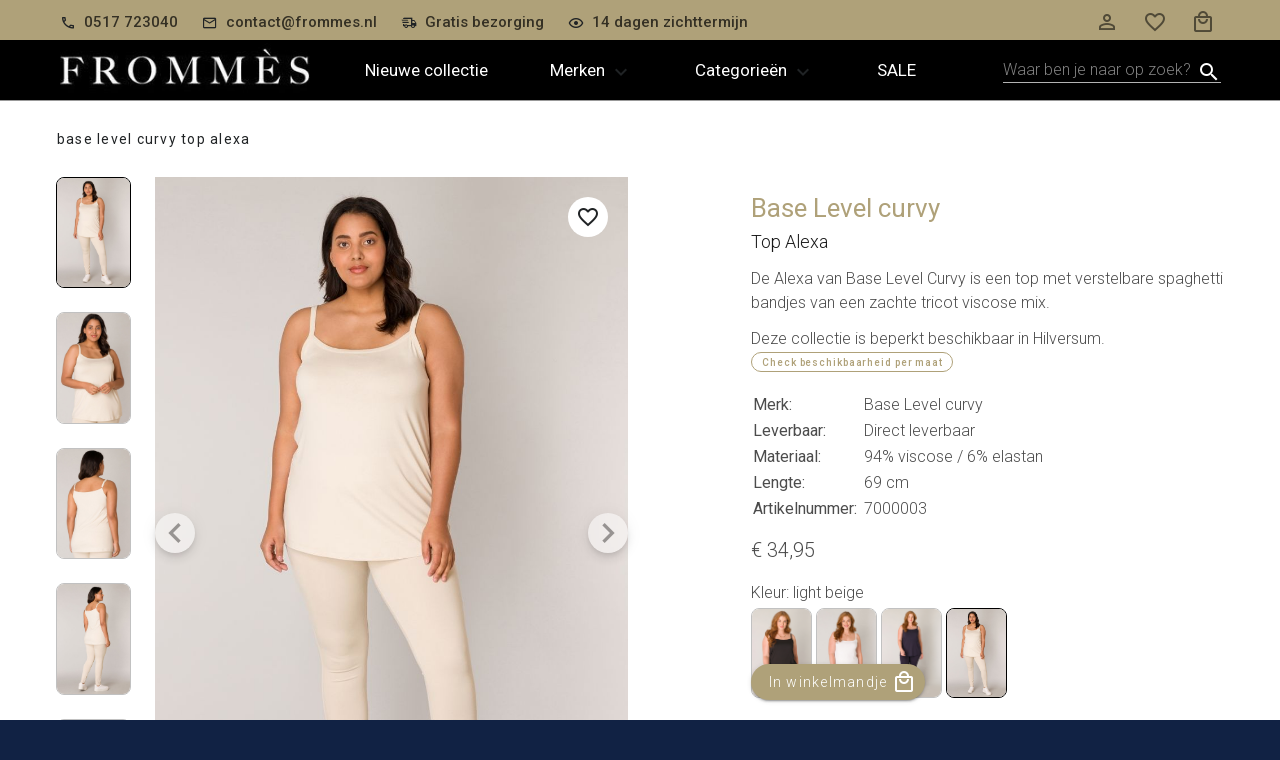

--- FILE ---
content_type: text/html; charset=utf-8
request_url: https://www.frommesshop.nl/base-level-curvy-alexa-light-beige
body_size: 59501
content:
<!doctype html>
<html data-n-head-ssr>
  <head >
    <title>Online Base Level curvy top alexa shop | Gratis verzending | Base Level curvy top alexa collectie</title><meta data-n-head="ssr" charset="utf-8"><meta data-n-head="ssr" name="viewport" content="width=device-width, initial-scale=1"><meta data-n-head="ssr" name="msapplication-TileColor" content="#da532c"><meta data-n-head="ssr" name="theme-color" content="#ffffff"><meta data-n-head="ssr" name="google-site-verification" content="NKeZC31R2hSEjGlHtszu1LPblrBO0wM2aeBYVelFkOQ"><meta data-n-head="ssr" data-hid="title" name="title" content="Online Base Level curvy top alexa shop | Gratis verzending | Base Level curvy top alexa collectie"><meta data-n-head="ssr" data-hid="description" name="description" content="Base Level curvy top alexa op voorraad - Geen verzendkosten voor Base Level curvy top alexa - Bestel Base Level curvy top alexa bij FrommesShop.nl"><meta data-n-head="ssr" data-hid="keywords" name="keywords" content="Base Level curvy top alexa,grote,maten,online,webshop,dames,shop"><meta data-n-head="ssr" data-hid="og:type" name="og:type" content="website"><meta data-n-head="ssr" data-hid="og:url" name="og:url" content="https://www.frommesshop.nl/base-level-curvy-alexa-light-beige"><meta data-n-head="ssr" data-hid="og:site_name" name="og:site_name" content="Frommes"><meta data-n-head="ssr" data-hid="og:title" name="og:title" content="Online Base Level curvy top alexa shop | Gratis verzending | Base Level curvy top alexa collectie"><meta data-n-head="ssr" data-hid="og:description" name="og:description" content="Base Level curvy top alexa op voorraad - Geen verzendkosten voor Base Level curvy top alexa - Bestel Base Level curvy top alexa bij FrommesShop.nl"><link data-n-head="ssr" rel="apple-touch-icon" sizes="180x180" href="/apple-touch-icon.png"><link data-n-head="ssr" rel="icon" type="image/png" sizes="32x32" href="/favicon-32x32.png"><link data-n-head="ssr" rel="icon" type="image/png" sizes="16x16" href="/favicon-16x16.png"><link data-n-head="ssr" rel="manifest" href="/site.webmanifest"><link data-n-head="ssr" rel="mask-icon" href="/safari-pinned-tab.svg" color="#5bbad5"><link data-n-head="ssr" rel="stylesheet" type="text/css" href="https://fonts.googleapis.com/css?family=Roboto:100,300,400,500,700,900&amp;display=swap"><link data-n-head="ssr" rel="stylesheet" type="text/css" href="https://cdn.jsdelivr.net/npm/@mdi/font@latest/css/materialdesignicons.min.css"><style data-n-head="vuetify" type="text/css" id="vuetify-theme-stylesheet" nonce="undefined">.v-application a { color: #202325; }
.v-application .primary {
  background-color: #202325 !important;
  border-color: #202325 !important;
}
.v-application .primary--text {
  color: #202325 !important;
  caret-color: #202325 !important;
}
.v-application .primary.lighten-5 {
  background-color: #979a9d !important;
  border-color: #979a9d !important;
}
.v-application .primary--text.text--lighten-5 {
  color: #979a9d !important;
  caret-color: #979a9d !important;
}
.v-application .primary.lighten-4 {
  background-color: #7d8083 !important;
  border-color: #7d8083 !important;
}
.v-application .primary--text.text--lighten-4 {
  color: #7d8083 !important;
  caret-color: #7d8083 !important;
}
.v-application .primary.lighten-3 {
  background-color: #64676a !important;
  border-color: #64676a !important;
}
.v-application .primary--text.text--lighten-3 {
  color: #64676a !important;
  caret-color: #64676a !important;
}
.v-application .primary.lighten-2 {
  background-color: #4c4f52 !important;
  border-color: #4c4f52 !important;
}
.v-application .primary--text.text--lighten-2 {
  color: #4c4f52 !important;
  caret-color: #4c4f52 !important;
}
.v-application .primary.lighten-1 {
  background-color: #35383b !important;
  border-color: #35383b !important;
}
.v-application .primary--text.text--lighten-1 {
  color: #35383b !important;
  caret-color: #35383b !important;
}
.v-application .primary.darken-1 {
  background-color: #080d10 !important;
  border-color: #080d10 !important;
}
.v-application .primary--text.text--darken-1 {
  color: #080d10 !important;
  caret-color: #080d10 !important;
}
.v-application .primary.darken-2 {
  background-color: #000000 !important;
  border-color: #000000 !important;
}
.v-application .primary--text.text--darken-2 {
  color: #000000 !important;
  caret-color: #000000 !important;
}
.v-application .primary.darken-3 {
  background-color: #000000 !important;
  border-color: #000000 !important;
}
.v-application .primary--text.text--darken-3 {
  color: #000000 !important;
  caret-color: #000000 !important;
}
.v-application .primary.darken-4 {
  background-color: #000000 !important;
  border-color: #000000 !important;
}
.v-application .primary--text.text--darken-4 {
  color: #000000 !important;
  caret-color: #000000 !important;
}
.v-application .secondary {
  background-color: #202325 !important;
  border-color: #202325 !important;
}
.v-application .secondary--text {
  color: #202325 !important;
  caret-color: #202325 !important;
}
.v-application .secondary.lighten-5 {
  background-color: #979a9d !important;
  border-color: #979a9d !important;
}
.v-application .secondary--text.text--lighten-5 {
  color: #979a9d !important;
  caret-color: #979a9d !important;
}
.v-application .secondary.lighten-4 {
  background-color: #7d8083 !important;
  border-color: #7d8083 !important;
}
.v-application .secondary--text.text--lighten-4 {
  color: #7d8083 !important;
  caret-color: #7d8083 !important;
}
.v-application .secondary.lighten-3 {
  background-color: #64676a !important;
  border-color: #64676a !important;
}
.v-application .secondary--text.text--lighten-3 {
  color: #64676a !important;
  caret-color: #64676a !important;
}
.v-application .secondary.lighten-2 {
  background-color: #4c4f52 !important;
  border-color: #4c4f52 !important;
}
.v-application .secondary--text.text--lighten-2 {
  color: #4c4f52 !important;
  caret-color: #4c4f52 !important;
}
.v-application .secondary.lighten-1 {
  background-color: #35383b !important;
  border-color: #35383b !important;
}
.v-application .secondary--text.text--lighten-1 {
  color: #35383b !important;
  caret-color: #35383b !important;
}
.v-application .secondary.darken-1 {
  background-color: #080d10 !important;
  border-color: #080d10 !important;
}
.v-application .secondary--text.text--darken-1 {
  color: #080d10 !important;
  caret-color: #080d10 !important;
}
.v-application .secondary.darken-2 {
  background-color: #000000 !important;
  border-color: #000000 !important;
}
.v-application .secondary--text.text--darken-2 {
  color: #000000 !important;
  caret-color: #000000 !important;
}
.v-application .secondary.darken-3 {
  background-color: #000000 !important;
  border-color: #000000 !important;
}
.v-application .secondary--text.text--darken-3 {
  color: #000000 !important;
  caret-color: #000000 !important;
}
.v-application .secondary.darken-4 {
  background-color: #000000 !important;
  border-color: #000000 !important;
}
.v-application .secondary--text.text--darken-4 {
  color: #000000 !important;
  caret-color: #000000 !important;
}
.v-application .accent {
  background-color: #202325 !important;
  border-color: #202325 !important;
}
.v-application .accent--text {
  color: #202325 !important;
  caret-color: #202325 !important;
}
.v-application .accent.lighten-5 {
  background-color: #979a9d !important;
  border-color: #979a9d !important;
}
.v-application .accent--text.text--lighten-5 {
  color: #979a9d !important;
  caret-color: #979a9d !important;
}
.v-application .accent.lighten-4 {
  background-color: #7d8083 !important;
  border-color: #7d8083 !important;
}
.v-application .accent--text.text--lighten-4 {
  color: #7d8083 !important;
  caret-color: #7d8083 !important;
}
.v-application .accent.lighten-3 {
  background-color: #64676a !important;
  border-color: #64676a !important;
}
.v-application .accent--text.text--lighten-3 {
  color: #64676a !important;
  caret-color: #64676a !important;
}
.v-application .accent.lighten-2 {
  background-color: #4c4f52 !important;
  border-color: #4c4f52 !important;
}
.v-application .accent--text.text--lighten-2 {
  color: #4c4f52 !important;
  caret-color: #4c4f52 !important;
}
.v-application .accent.lighten-1 {
  background-color: #35383b !important;
  border-color: #35383b !important;
}
.v-application .accent--text.text--lighten-1 {
  color: #35383b !important;
  caret-color: #35383b !important;
}
.v-application .accent.darken-1 {
  background-color: #080d10 !important;
  border-color: #080d10 !important;
}
.v-application .accent--text.text--darken-1 {
  color: #080d10 !important;
  caret-color: #080d10 !important;
}
.v-application .accent.darken-2 {
  background-color: #000000 !important;
  border-color: #000000 !important;
}
.v-application .accent--text.text--darken-2 {
  color: #000000 !important;
  caret-color: #000000 !important;
}
.v-application .accent.darken-3 {
  background-color: #000000 !important;
  border-color: #000000 !important;
}
.v-application .accent--text.text--darken-3 {
  color: #000000 !important;
  caret-color: #000000 !important;
}
.v-application .accent.darken-4 {
  background-color: #000000 !important;
  border-color: #000000 !important;
}
.v-application .accent--text.text--darken-4 {
  color: #000000 !important;
  caret-color: #000000 !important;
}
.v-application .error {
  background-color: #ff5252 !important;
  border-color: #ff5252 !important;
}
.v-application .error--text {
  color: #ff5252 !important;
  caret-color: #ff5252 !important;
}
.v-application .error.lighten-5 {
  background-color: #ffe4d5 !important;
  border-color: #ffe4d5 !important;
}
.v-application .error--text.text--lighten-5 {
  color: #ffe4d5 !important;
  caret-color: #ffe4d5 !important;
}
.v-application .error.lighten-4 {
  background-color: #ffc6b9 !important;
  border-color: #ffc6b9 !important;
}
.v-application .error--text.text--lighten-4 {
  color: #ffc6b9 !important;
  caret-color: #ffc6b9 !important;
}
.v-application .error.lighten-3 {
  background-color: #ffa99e !important;
  border-color: #ffa99e !important;
}
.v-application .error--text.text--lighten-3 {
  color: #ffa99e !important;
  caret-color: #ffa99e !important;
}
.v-application .error.lighten-2 {
  background-color: #ff8c84 !important;
  border-color: #ff8c84 !important;
}
.v-application .error--text.text--lighten-2 {
  color: #ff8c84 !important;
  caret-color: #ff8c84 !important;
}
.v-application .error.lighten-1 {
  background-color: #ff6f6a !important;
  border-color: #ff6f6a !important;
}
.v-application .error--text.text--lighten-1 {
  color: #ff6f6a !important;
  caret-color: #ff6f6a !important;
}
.v-application .error.darken-1 {
  background-color: #df323b !important;
  border-color: #df323b !important;
}
.v-application .error--text.text--darken-1 {
  color: #df323b !important;
  caret-color: #df323b !important;
}
.v-application .error.darken-2 {
  background-color: #bf0025 !important;
  border-color: #bf0025 !important;
}
.v-application .error--text.text--darken-2 {
  color: #bf0025 !important;
  caret-color: #bf0025 !important;
}
.v-application .error.darken-3 {
  background-color: #9f0010 !important;
  border-color: #9f0010 !important;
}
.v-application .error--text.text--darken-3 {
  color: #9f0010 !important;
  caret-color: #9f0010 !important;
}
.v-application .error.darken-4 {
  background-color: #800000 !important;
  border-color: #800000 !important;
}
.v-application .error--text.text--darken-4 {
  color: #800000 !important;
  caret-color: #800000 !important;
}
.v-application .info {
  background-color: #2196f3 !important;
  border-color: #2196f3 !important;
}
.v-application .info--text {
  color: #2196f3 !important;
  caret-color: #2196f3 !important;
}
.v-application .info.lighten-5 {
  background-color: #d4ffff !important;
  border-color: #d4ffff !important;
}
.v-application .info--text.text--lighten-5 {
  color: #d4ffff !important;
  caret-color: #d4ffff !important;
}
.v-application .info.lighten-4 {
  background-color: #b5ffff !important;
  border-color: #b5ffff !important;
}
.v-application .info--text.text--lighten-4 {
  color: #b5ffff !important;
  caret-color: #b5ffff !important;
}
.v-application .info.lighten-3 {
  background-color: #95e8ff !important;
  border-color: #95e8ff !important;
}
.v-application .info--text.text--lighten-3 {
  color: #95e8ff !important;
  caret-color: #95e8ff !important;
}
.v-application .info.lighten-2 {
  background-color: #75ccff !important;
  border-color: #75ccff !important;
}
.v-application .info--text.text--lighten-2 {
  color: #75ccff !important;
  caret-color: #75ccff !important;
}
.v-application .info.lighten-1 {
  background-color: #51b0ff !important;
  border-color: #51b0ff !important;
}
.v-application .info--text.text--lighten-1 {
  color: #51b0ff !important;
  caret-color: #51b0ff !important;
}
.v-application .info.darken-1 {
  background-color: #007cd6 !important;
  border-color: #007cd6 !important;
}
.v-application .info--text.text--darken-1 {
  color: #007cd6 !important;
  caret-color: #007cd6 !important;
}
.v-application .info.darken-2 {
  background-color: #0064ba !important;
  border-color: #0064ba !important;
}
.v-application .info--text.text--darken-2 {
  color: #0064ba !important;
  caret-color: #0064ba !important;
}
.v-application .info.darken-3 {
  background-color: #004d9f !important;
  border-color: #004d9f !important;
}
.v-application .info--text.text--darken-3 {
  color: #004d9f !important;
  caret-color: #004d9f !important;
}
.v-application .info.darken-4 {
  background-color: #003784 !important;
  border-color: #003784 !important;
}
.v-application .info--text.text--darken-4 {
  color: #003784 !important;
  caret-color: #003784 !important;
}
.v-application .success {
  background-color: #afa179 !important;
  border-color: #afa179 !important;
}
.v-application .success--text {
  color: #afa179 !important;
  caret-color: #afa179 !important;
}
.v-application .success.lighten-5 {
  background-color: #ffffff !important;
  border-color: #ffffff !important;
}
.v-application .success--text.text--lighten-5 {
  color: #ffffff !important;
  caret-color: #ffffff !important;
}
.v-application .success.lighten-4 {
  background-color: #ffffe5 !important;
  border-color: #ffffe5 !important;
}
.v-application .success--text.text--lighten-4 {
  color: #ffffe5 !important;
  caret-color: #ffffe5 !important;
}
.v-application .success.lighten-3 {
  background-color: #fff4c9 !important;
  border-color: #fff4c9 !important;
}
.v-application .success--text.text--lighten-3 {
  color: #fff4c9 !important;
  caret-color: #fff4c9 !important;
}
.v-application .success.lighten-2 {
  background-color: #e7d8ae !important;
  border-color: #e7d8ae !important;
}
.v-application .success--text.text--lighten-2 {
  color: #e7d8ae !important;
  caret-color: #e7d8ae !important;
}
.v-application .success.lighten-1 {
  background-color: #cbbc93 !important;
  border-color: #cbbc93 !important;
}
.v-application .success--text.text--lighten-1 {
  color: #cbbc93 !important;
  caret-color: #cbbc93 !important;
}
.v-application .success.darken-1 {
  background-color: #948760 !important;
  border-color: #948760 !important;
}
.v-application .success--text.text--darken-1 {
  color: #948760 !important;
  caret-color: #948760 !important;
}
.v-application .success.darken-2 {
  background-color: #7a6e48 !important;
  border-color: #7a6e48 !important;
}
.v-application .success--text.text--darken-2 {
  color: #7a6e48 !important;
  caret-color: #7a6e48 !important;
}
.v-application .success.darken-3 {
  background-color: #605531 !important;
  border-color: #605531 !important;
}
.v-application .success--text.text--darken-3 {
  color: #605531 !important;
  caret-color: #605531 !important;
}
.v-application .success.darken-4 {
  background-color: #483e1b !important;
  border-color: #483e1b !important;
}
.v-application .success--text.text--darken-4 {
  color: #483e1b !important;
  caret-color: #483e1b !important;
}
.v-application .warning {
  background-color: #fb8c00 !important;
  border-color: #fb8c00 !important;
}
.v-application .warning--text {
  color: #fb8c00 !important;
  caret-color: #fb8c00 !important;
}
.v-application .warning.lighten-5 {
  background-color: #ffff9e !important;
  border-color: #ffff9e !important;
}
.v-application .warning--text.text--lighten-5 {
  color: #ffff9e !important;
  caret-color: #ffff9e !important;
}
.v-application .warning.lighten-4 {
  background-color: #fffb82 !important;
  border-color: #fffb82 !important;
}
.v-application .warning--text.text--lighten-4 {
  color: #fffb82 !important;
  caret-color: #fffb82 !important;
}
.v-application .warning.lighten-3 {
  background-color: #ffdf67 !important;
  border-color: #ffdf67 !important;
}
.v-application .warning--text.text--lighten-3 {
  color: #ffdf67 !important;
  caret-color: #ffdf67 !important;
}
.v-application .warning.lighten-2 {
  background-color: #ffc24b !important;
  border-color: #ffc24b !important;
}
.v-application .warning--text.text--lighten-2 {
  color: #ffc24b !important;
  caret-color: #ffc24b !important;
}
.v-application .warning.lighten-1 {
  background-color: #ffa72d !important;
  border-color: #ffa72d !important;
}
.v-application .warning--text.text--lighten-1 {
  color: #ffa72d !important;
  caret-color: #ffa72d !important;
}
.v-application .warning.darken-1 {
  background-color: #db7200 !important;
  border-color: #db7200 !important;
}
.v-application .warning--text.text--darken-1 {
  color: #db7200 !important;
  caret-color: #db7200 !important;
}
.v-application .warning.darken-2 {
  background-color: #bb5900 !important;
  border-color: #bb5900 !important;
}
.v-application .warning--text.text--darken-2 {
  color: #bb5900 !important;
  caret-color: #bb5900 !important;
}
.v-application .warning.darken-3 {
  background-color: #9d4000 !important;
  border-color: #9d4000 !important;
}
.v-application .warning--text.text--darken-3 {
  color: #9d4000 !important;
  caret-color: #9d4000 !important;
}
.v-application .warning.darken-4 {
  background-color: #802700 !important;
  border-color: #802700 !important;
}
.v-application .warning--text.text--darken-4 {
  color: #802700 !important;
  caret-color: #802700 !important;
}</style><link rel="preload" href="/_nuxt/222a0e525c682147a125.js" as="script"><link rel="preload" href="/_nuxt/2e60d8221cbe961396d3.js" as="script"><link rel="preload" href="/_nuxt/0cf09cfcd0581531d7d8.js" as="script"><link rel="preload" href="/_nuxt/a6afd4a7a069a5b4807d.js" as="script"><link rel="preload" href="/_nuxt/d8fb40d70d036d1e7c9a.js" as="script"><style data-vue-ssr-id="5db1c400:0 63000ea3:0 549a5500:0 e003f1f8:0 04604cc2:0 6b715e77:0 cdf93b5c:0 0e36439c:0 5e8d0e9e:0 516f87f8:0 73707fd0:0 5ee2ef52:0 a9b20584:0 402355ff:0 1cdf85c7:0 2fba213c:0 5276b867:0 c82bbd6a:0 3f95a174:0 744bab4a:0 4f4f805e:0 22487aae:0 371f82d0:0 2bb34da4:0 3dc908a0:0 cf87dc84:0 b9f570ac:0 e23b7040:0 1f651591:0 48751daa:0 3d49e0e5:0 2840f874:0 4f2c52ea:0 05d455e7:0 d8d97812:0 289732f5:0 d4b6999e:0 60fc3bb5:0 4183a937:0 24a39042:0 66e4f035:0 2a1587bf:0 e258eaa2:0 65218160:0 486c80b5:0 e7bff52e:0 f336b97a:0 674a2363:0 7372aa55:0 74d4fc09:0 3a01a0e7:0 d1b3c932:0 5359102a:0 bb87e9d0:0 6de91c92:0 45bc5316:0 2109d487:0">.theme--light.v-alert .v-alert--prominent .v-alert__icon:after{background:rgba(0,0,0,.12)}.theme--dark.v-alert .v-alert--prominent .v-alert__icon:after{background:hsla(0,0%,100%,.12)}.v-alert{display:block;font-size:16px;margin-bottom:16px;padding:16px;position:relative;transition:.3s cubic-bezier(.25,.8,.5,1)}.v-alert:not(.v-sheet--tile){border-radius:4px}.v-application--is-ltr .v-alert>.v-alert__content,.v-application--is-ltr .v-alert>.v-icon{margin-right:16px}.v-application--is-rtl .v-alert>.v-alert__content,.v-application--is-rtl .v-alert>.v-icon{margin-left:16px}.v-application--is-ltr .v-alert>.v-icon+.v-alert__content{margin-right:0}.v-application--is-rtl .v-alert>.v-icon+.v-alert__content{margin-left:0}.v-application--is-ltr .v-alert>.v-alert__content+.v-icon{margin-right:0}.v-application--is-rtl .v-alert>.v-alert__content+.v-icon{margin-left:0}.v-alert__border{border-style:solid;border-width:4px;content:"";position:absolute}.v-alert__border:not(.v-alert__border--has-color){opacity:.26}.v-alert__border--left,.v-alert__border--right{bottom:0;top:0}.v-alert__border--bottom,.v-alert__border--top{left:0;right:0}.v-alert__border--bottom{border-bottom-left-radius:inherit;border-bottom-right-radius:inherit;bottom:0}.v-application--is-ltr .v-alert__border--left{border-top-left-radius:inherit;border-bottom-left-radius:inherit;left:0}.v-application--is-ltr .v-alert__border--right,.v-application--is-rtl .v-alert__border--left{border-top-right-radius:inherit;border-bottom-right-radius:inherit;right:0}.v-application--is-rtl .v-alert__border--right{border-top-left-radius:inherit;border-bottom-left-radius:inherit;left:0}.v-alert__border--top{border-top-left-radius:inherit;border-top-right-radius:inherit;top:0}.v-alert__content{flex:1 1 auto}.v-application--is-ltr .v-alert__dismissible{margin:-16px -8px -16px 8px}.v-application--is-rtl .v-alert__dismissible{margin:-16px 8px -16px -8px}.v-alert__icon{align-self:flex-start;border-radius:50%;height:24px;min-width:24px;position:relative}.v-application--is-ltr .v-alert__icon{margin-right:16px}.v-application--is-rtl .v-alert__icon{margin-left:16px}.v-alert__icon.v-icon{font-size:24px}.v-alert__wrapper{align-items:center;border-radius:inherit;display:flex}.v-alert--dense{padding-top:8px;padding-bottom:8px}.v-alert--dense .v-alert__border{border-width:medium}.v-alert--outlined{background:transparent!important;border:thin solid!important}.v-alert--outlined .v-alert__icon{color:inherit!important}.v-alert--prominent .v-alert__icon{align-self:center;height:48px;min-width:48px}.v-alert--prominent .v-alert__icon:after{background:currentColor!important;border-radius:50%;bottom:0;content:"";left:0;opacity:.16;position:absolute;right:0;top:0}.v-alert--prominent .v-alert__icon.v-icon{font-size:32px}.v-alert--text{background:transparent!important}.v-alert--text:before{background-color:currentColor;border-radius:inherit;bottom:0;content:"";left:0;opacity:.12;position:absolute;pointer-events:none;right:0;top:0}
.theme--light.v-sheet{background-color:#fff;border-color:#fff;color:rgba(0,0,0,.87)}.theme--dark.v-sheet{background-color:#1e1e1e;border-color:#1e1e1e;color:#fff}.v-sheet{border-radius:4px}.v-sheet--tile{border-radius:0}
.v-btn:not(.v-btn--outlined).accent,.v-btn:not(.v-btn--outlined).error,.v-btn:not(.v-btn--outlined).info,.v-btn:not(.v-btn--outlined).primary,.v-btn:not(.v-btn--outlined).secondary,.v-btn:not(.v-btn--outlined).success,.v-btn:not(.v-btn--outlined).warning{color:#fff}.theme--light.v-btn{color:rgba(0,0,0,.87)}.theme--light.v-btn.v-btn--disabled,.theme--light.v-btn.v-btn--disabled .v-btn__loading,.theme--light.v-btn.v-btn--disabled .v-icon{color:rgba(0,0,0,.26)!important}.theme--light.v-btn.v-btn--disabled:not(.v-btn--flat):not(.v-btn--text):not(.v-btn--outlined){background-color:rgba(0,0,0,.12)!important}.theme--light.v-btn:not(.v-btn--flat):not(.v-btn--text):not(.v-btn--outlined){background-color:#f5f5f5}.theme--light.v-btn.v-btn--outlined.v-btn--text{border-color:rgba(0,0,0,.12)}.theme--light.v-btn.v-btn--icon{color:rgba(0,0,0,.54)}.theme--light.v-btn:hover:before{opacity:.04}.theme--light.v-btn--active:before,.theme--light.v-btn--active:hover:before,.theme--light.v-btn:focus:before{opacity:.12}.theme--light.v-btn--active:focus:before{opacity:.16}.theme--dark.v-btn{color:#fff}.theme--dark.v-btn.v-btn--disabled,.theme--dark.v-btn.v-btn--disabled .v-btn__loading,.theme--dark.v-btn.v-btn--disabled .v-icon{color:hsla(0,0%,100%,.3)!important}.theme--dark.v-btn.v-btn--disabled:not(.v-btn--flat):not(.v-btn--text):not(.v-btn--outlined){background-color:hsla(0,0%,100%,.12)!important}.theme--dark.v-btn:not(.v-btn--flat):not(.v-btn--text):not(.v-btn--outlined){background-color:#272727}.theme--dark.v-btn.v-btn--outlined.v-btn--text{border-color:hsla(0,0%,100%,.12)}.theme--dark.v-btn.v-btn--icon{color:#fff}.theme--dark.v-btn:hover:before{opacity:.08}.theme--dark.v-btn--active:before,.theme--dark.v-btn--active:hover:before,.theme--dark.v-btn:focus:before{opacity:.24}.theme--dark.v-btn--active:focus:before{opacity:.32}.v-btn{align-items:center;border-radius:4px;display:inline-flex;flex:0 0 auto;font-weight:500;letter-spacing:.0892857143em;justify-content:center;outline:0;position:relative;text-decoration:none;text-indent:.0892857143em;text-transform:uppercase;transition-duration:.28s;transition-property:box-shadow,transform,opacity;transition-timing-function:cubic-bezier(.4,0,.2,1);-webkit-user-select:none;-moz-user-select:none;-ms-user-select:none;user-select:none;vertical-align:middle;white-space:nowrap}.v-btn.v-size--x-small{font-size:.625rem}.v-btn.v-size--small{font-size:.75rem}.v-btn.v-size--default,.v-btn.v-size--large{font-size:.875rem}.v-btn.v-size--x-large{font-size:1rem}.v-btn:before{border-radius:inherit;bottom:0;color:inherit;content:"";left:0;opacity:0;pointer-events:none;position:absolute;right:0;top:0;transition:opacity .2s cubic-bezier(.4,0,.6,1);background-color:currentColor}.v-btn:not(.v-btn--disabled){will-change:box-shadow}.v-btn:not(.v-btn--round).v-size--x-small{height:20px;min-width:36px;padding:0 8.8888888889px}.v-btn:not(.v-btn--round).v-size--small{height:28px;min-width:50px;padding:0 12.4444444444px}.v-btn:not(.v-btn--round).v-size--default{height:36px;min-width:64px;padding:0 16px}.v-btn:not(.v-btn--round).v-size--large{height:44px;min-width:78px;padding:0 19.5555555556px}.v-btn:not(.v-btn--round).v-size--x-large{height:52px;min-width:92px;padding:0 23.1111111111px}.v-btn>.v-btn__content .v-icon{color:inherit}.v-btn__content{align-items:center;color:inherit;display:flex;flex:1 0 auto;justify-content:inherit;line-height:normal;position:relative}.v-btn__content .v-icon--left,.v-btn__content .v-icon--right{font-size:18px;height:18px;width:18px}.v-application--is-ltr .v-btn__content .v-icon--left{margin-left:-4px;margin-right:8px}.v-application--is-ltr .v-btn__content .v-icon--right,.v-application--is-rtl .v-btn__content .v-icon--left{margin-left:8px;margin-right:-4px}.v-application--is-rtl .v-btn__content .v-icon--right{margin-left:-4px;margin-right:8px}.v-btn__loader{align-items:center;display:flex;height:100%;justify-content:center;left:0;position:absolute;top:0;width:100%}.v-btn:not(.v-btn--text):not(.v-btn--outlined).v-btn--active:before{opacity:.18}.v-btn:not(.v-btn--text):not(.v-btn--outlined):hover:before{opacity:.08}.v-btn:not(.v-btn--text):not(.v-btn--outlined):focus:before{opacity:.24}.v-btn--absolute,.v-btn--fixed{position:absolute}.v-btn--absolute.v-btn--right,.v-btn--fixed.v-btn--right{right:16px}.v-btn--absolute.v-btn--left,.v-btn--fixed.v-btn--left{left:16px}.v-btn--absolute.v-btn--top,.v-btn--fixed.v-btn--top{top:16px}.v-btn--absolute.v-btn--bottom,.v-btn--fixed.v-btn--bottom{bottom:16px}.v-btn--block{display:flex;flex:1 0 auto;min-width:100%!important;max-width:auto}.v-btn--contained{box-shadow:0 3px 1px -2px rgba(0,0,0,.2),0 2px 2px 0 rgba(0,0,0,.14),0 1px 5px 0 rgba(0,0,0,.12)}.v-btn--contained:after{box-shadow:0 2px 4px -1px rgba(0,0,0,.2),0 4px 5px 0 rgba(0,0,0,.14),0 1px 10px 0 rgba(0,0,0,.12)}.v-btn--contained:active{box-shadow:0 5px 5px -3px rgba(0,0,0,.2),0 8px 10px 1px rgba(0,0,0,.14),0 3px 14px 2px rgba(0,0,0,.12)}.v-btn--depressed{box-shadow:none!important}.v-btn--disabled{box-shadow:none;pointer-events:none}.v-btn--fab,.v-btn--icon{min-height:0;min-width:0;padding:0}.v-btn--fab.v-size--x-small .v-icon,.v-btn--icon.v-size--x-small .v-icon{height:18px;font-size:18px;width:18px}.v-btn--fab.v-size--default .v-icon,.v-btn--fab.v-size--small .v-icon,.v-btn--icon.v-size--default .v-icon,.v-btn--icon.v-size--small .v-icon{height:24px;font-size:24px;width:24px}.v-btn--fab.v-size--large .v-icon,.v-btn--icon.v-size--large .v-icon{height:28px;font-size:28px;width:28px}.v-btn--fab.v-size--x-large .v-icon,.v-btn--icon.v-size--x-large .v-icon{height:32px;font-size:32px;width:32px}.v-btn--icon.v-size--x-small{height:20px;width:20px}.v-btn--icon.v-size--small{height:28px;width:28px}.v-btn--icon.v-size--default{height:36px;width:36px}.v-btn--icon.v-size--large{height:44px;width:44px}.v-btn--icon.v-size--x-large{height:52px;width:52px}.v-btn--fab.v-btn--contained{box-shadow:0 3px 5px -1px rgba(0,0,0,.2),0 6px 10px 0 rgba(0,0,0,.14),0 1px 18px 0 rgba(0,0,0,.12)}.v-btn--fab.v-btn--contained:after{box-shadow:0 5px 5px -3px rgba(0,0,0,.2),0 8px 10px 1px rgba(0,0,0,.14),0 3px 14px 2px rgba(0,0,0,.12)}.v-btn--fab.v-btn--contained:active{box-shadow:0 7px 8px -4px rgba(0,0,0,.2),0 12px 17px 2px rgba(0,0,0,.14),0 5px 22px 4px rgba(0,0,0,.12)}.v-btn--fab.v-btn--absolute,.v-btn--fab.v-btn--fixed{z-index:4}.v-btn--fab.v-size--x-small{height:32px;width:32px}.v-btn--fab.v-size--x-small.v-btn--absolute.v-btn--bottom{bottom:-16px}.v-btn--fab.v-size--x-small.v-btn--absolute.v-btn--top{top:-16px}.v-btn--fab.v-size--small{height:40px;width:40px}.v-btn--fab.v-size--small.v-btn--absolute.v-btn--bottom{bottom:-20px}.v-btn--fab.v-size--small.v-btn--absolute.v-btn--top{top:-20px}.v-btn--fab.v-size--default{height:56px;width:56px}.v-btn--fab.v-size--default.v-btn--absolute.v-btn--bottom{bottom:-28px}.v-btn--fab.v-size--default.v-btn--absolute.v-btn--top{top:-28px}.v-btn--fab.v-size--large{height:64px;width:64px}.v-btn--fab.v-size--large.v-btn--absolute.v-btn--bottom{bottom:-32px}.v-btn--fab.v-size--large.v-btn--absolute.v-btn--top{top:-32px}.v-btn--fab.v-size--x-large{height:72px;width:72px}.v-btn--fab.v-size--x-large.v-btn--absolute.v-btn--bottom{bottom:-36px}.v-btn--fab.v-size--x-large.v-btn--absolute.v-btn--top{top:-36px}.v-btn--fixed{position:fixed}.v-btn--loading{pointer-events:none;transition:none}.v-btn--loading .v-btn__content{opacity:0}.v-btn--outlined{border:thin solid}.v-btn--outlined .v-btn__content .v-icon,.v-btn--round .v-btn__content .v-icon{color:currentColor}.v-btn--flat,.v-btn--outlined,.v-btn--text{background-color:transparent}.v-btn--outlined:before,.v-btn--round:before,.v-btn--rounded:before{border-radius:inherit}.v-btn--round{border-radius:50%}.v-btn--rounded{border-radius:28px}.v-btn--tile{border-radius:0}
.v-progress-circular{position:relative;display:inline-flex;vertical-align:middle;justify-content:center;align-items:center}.v-progress-circular svg{width:100%;height:100%;margin:auto;position:absolute;top:0;bottom:0;left:0;right:0;z-index:0}.v-progress-circular--indeterminate svg{animation:progress-circular-rotate 1.4s linear infinite;transform-origin:center center;transition:all .2s ease-in-out}.v-progress-circular--indeterminate .v-progress-circular__overlay{animation:progress-circular-dash 1.4s ease-in-out infinite;stroke-linecap:round;stroke-dasharray:80,200;stroke-dashoffset:0px}.v-progress-circular__info{align-items:center;display:flex;justify-content:center}.v-progress-circular__underlay{stroke:rgba(0,0,0,.1);z-index:1}.v-progress-circular__overlay{stroke:currentColor;z-index:2;transition:all .6s ease-in-out}@keyframes progress-circular-dash{0%{stroke-dasharray:1,200;stroke-dashoffset:0px}50%{stroke-dasharray:100,200;stroke-dashoffset:-15px}to{stroke-dasharray:100,200;stroke-dashoffset:-125px}}@keyframes progress-circular-rotate{to{transform:rotate(1turn)}}
.v-ripple__container{border-radius:inherit;width:100%;height:100%;z-index:0;contain:strict}.v-ripple__animation,.v-ripple__container{color:inherit;position:absolute;left:0;top:0;overflow:hidden;pointer-events:none}.v-ripple__animation{border-radius:50%;background:currentColor;opacity:0;will-change:transform,opacity}.v-ripple__animation--enter{transition:none}.v-ripple__animation--in{transition:transform .25s cubic-bezier(.4,0,.2,1),opacity .1s cubic-bezier(.4,0,.2,1)}.v-ripple__animation--out{transition:opacity .3s cubic-bezier(.4,0,.2,1)}
.theme--light.v-icon{color:rgba(0,0,0,.54)}.theme--light.v-icon:focus:after{opacity:.12}.theme--light.v-icon.v-icon.v-icon--disabled{color:rgba(0,0,0,.38)!important}.theme--dark.v-icon{color:#fff}.theme--dark.v-icon:focus:after{opacity:.24}.theme--dark.v-icon.v-icon.v-icon--disabled{color:hsla(0,0%,100%,.5)!important}.v-icon.v-icon{align-items:center;display:inline-flex;font-feature-settings:"liga";font-size:24px;justify-content:center;letter-spacing:normal;line-height:1;position:relative;text-indent:0;transition:.3s cubic-bezier(.25,.8,.5,1),visibility 0s;vertical-align:middle;-webkit-user-select:none;-moz-user-select:none;-ms-user-select:none;user-select:none}.v-icon.v-icon:after{background-color:currentColor;border-radius:50%;content:"";display:inline-block;height:100%;opacity:0;pointer-events:none;position:absolute;transform:scale(1.3);width:100%;transition:opacity .2s cubic-bezier(.4,0,.6,1)}.v-icon.v-icon--dense{font-size:20px}.v-icon--right{margin-left:8px}.v-icon--left{margin-right:8px}.v-icon.v-icon.v-icon--link{cursor:pointer;outline:none}.v-icon--disabled{pointer-events:none}.v-icon--is-component,.v-icon--svg{height:24px;width:24px}.v-icon--svg{fill:currentColor}.v-icon--dense--is-component{height:20px}
.v-list.accent>.v-list-item,.v-list.error>.v-list-item,.v-list.info>.v-list-item,.v-list.primary>.v-list-item,.v-list.secondary>.v-list-item,.v-list.success>.v-list-item,.v-list.warning>.v-list-item{color:#fff}.theme--light.v-list{background:#fff;color:rgba(0,0,0,.87)}.theme--light.v-list .v-list--disabled{color:rgba(0,0,0,.38)}.theme--light.v-list .v-list-group--active:after,.theme--light.v-list .v-list-group--active:before{background:rgba(0,0,0,.12)}.theme--dark.v-list{background:#1e1e1e;color:#fff}.theme--dark.v-list .v-list--disabled{color:hsla(0,0%,100%,.5)}.theme--dark.v-list .v-list-group--active:after,.theme--dark.v-list .v-list-group--active:before{background:hsla(0,0%,100%,.12)}.v-list{border-radius:4px;display:block;padding:8px 0;position:static;transition:box-shadow .28s cubic-bezier(.4,0,.2,1);will-change:box-shadow}.v-list--disabled{pointer-events:none}.v-list--flat .v-list-item:before{display:none}.v-list--dense .v-subheader{font-size:.75rem;height:40px;padding:0 8px}.v-list--nav .v-list-item:not(:last-child):not(:only-child),.v-list--rounded .v-list-item:not(:last-child):not(:only-child){margin-bottom:8px}.v-list--nav.v-list--dense .v-list-item:not(:last-child):not(:only-child),.v-list--nav .v-list-item--dense:not(:last-child):not(:only-child),.v-list--rounded.v-list--dense .v-list-item:not(:last-child):not(:only-child),.v-list--rounded .v-list-item--dense:not(:last-child):not(:only-child){margin-bottom:4px}.v-list--nav{padding-left:8px;padding-right:8px}.v-list--nav .v-list-item{padding:0 8px}.v-list--nav .v-list-item,.v-list--nav .v-list-item:before{border-radius:4px}.v-application--is-ltr .v-list--shaped .v-list-item,.v-application--is-ltr .v-list--shaped .v-list-item:before,.v-application--is-ltr .v-list--shaped .v-list-item>.v-ripple__container{border-bottom-right-radius:32px!important;border-top-right-radius:32px!important}.v-application--is-rtl .v-list--shaped .v-list-item,.v-application--is-rtl .v-list--shaped .v-list-item:before,.v-application--is-rtl .v-list--shaped .v-list-item>.v-ripple__container{border-bottom-left-radius:32px!important;border-top-left-radius:32px!important}.v-application--is-ltr .v-list--shaped.v-list--two-line .v-list-item,.v-application--is-ltr .v-list--shaped.v-list--two-line .v-list-item:before,.v-application--is-ltr .v-list--shaped.v-list--two-line .v-list-item>.v-ripple__container{border-bottom-right-radius:42.6666666667px!important;border-top-right-radius:42.6666666667px!important}.v-application--is-rtl .v-list--shaped.v-list--two-line .v-list-item,.v-application--is-rtl .v-list--shaped.v-list--two-line .v-list-item:before,.v-application--is-rtl .v-list--shaped.v-list--two-line .v-list-item>.v-ripple__container{border-bottom-left-radius:42.6666666667px!important;border-top-left-radius:42.6666666667px!important}.v-application--is-ltr .v-list--shaped.v-list--three-line .v-list-item,.v-application--is-ltr .v-list--shaped.v-list--three-line .v-list-item:before,.v-application--is-ltr .v-list--shaped.v-list--three-line .v-list-item>.v-ripple__container{border-bottom-right-radius:58.6666666667px!important;border-top-right-radius:58.6666666667px!important}.v-application--is-rtl .v-list--shaped.v-list--three-line .v-list-item,.v-application--is-rtl .v-list--shaped.v-list--three-line .v-list-item:before,.v-application--is-rtl .v-list--shaped.v-list--three-line .v-list-item>.v-ripple__container{border-bottom-left-radius:58.6666666667px!important;border-top-left-radius:58.6666666667px!important}.v-application--is-ltr .v-list--shaped{padding-right:8px}.v-application--is-rtl .v-list--shaped{padding-left:8px}.v-list--rounded{padding:8px}.v-list--rounded .v-list-item,.v-list--rounded .v-list-item:before,.v-list--rounded .v-list-item>.v-ripple__container{border-radius:32px!important}.v-list--rounded.v-list--two-line .v-list-item,.v-list--rounded.v-list--two-line .v-list-item:before,.v-list--rounded.v-list--two-line .v-list-item>.v-ripple__container{border-radius:42.6666666667px!important}.v-list--rounded.v-list--three-line .v-list-item,.v-list--rounded.v-list--three-line .v-list-item:before,.v-list--rounded.v-list--three-line .v-list-item>.v-ripple__container{border-radius:58.6666666667px!important}.v-list--subheader{padding-top:0}
.theme--light.v-list-item--disabled{color:rgba(0,0,0,.38)}.theme--light.v-list-item:not(.v-list-item--active):not(.v-list-item--disabled){color:rgba(0,0,0,.87)!important}.theme--light.v-list-item .v-list-item__mask{color:rgba(0,0,0,.38);background:#eee}.theme--light.v-list-item .v-list-item__action-text,.theme--light.v-list-item .v-list-item__subtitle{color:rgba(0,0,0,.6)}.theme--light.v-list-item:hover:before{opacity:.04}.theme--light.v-list-item--active:before,.theme--light.v-list-item--active:hover:before,.theme--light.v-list-item:focus:before{opacity:.12}.theme--light.v-list-item--active:focus:before,.theme--light.v-list-item.v-list-item--highlighted:before{opacity:.16}.theme--dark.v-list-item--disabled{color:hsla(0,0%,100%,.5)}.theme--dark.v-list-item:not(.v-list-item--active):not(.v-list-item--disabled){color:#fff!important}.theme--dark.v-list-item .v-list-item__mask{color:hsla(0,0%,100%,.5);background:#494949}.theme--dark.v-list-item .v-list-item__action-text,.theme--dark.v-list-item .v-list-item__subtitle{color:hsla(0,0%,100%,.7)}.theme--dark.v-list-item:hover:before{opacity:.08}.theme--dark.v-list-item--active:before,.theme--dark.v-list-item--active:hover:before,.theme--dark.v-list-item:focus:before{opacity:.24}.theme--dark.v-list-item--active:focus:before,.theme--dark.v-list-item.v-list-item--highlighted:before{opacity:.32}.v-list-item{align-items:center;display:flex;flex:1 1 100%;letter-spacing:normal;min-height:48px;outline:none;padding:0 16px;position:relative;text-decoration:none}.v-list-item--disabled{pointer-events:none}.v-list-item--selectable{-webkit-user-select:auto;-moz-user-select:auto;-ms-user-select:auto;user-select:auto}.v-list-item:after{content:"";min-height:inherit;font-size:0}.v-list-item__action{align-self:center;margin:12px 0}.v-list-item__action .v-input,.v-list-item__action .v-input--selection-controls__input,.v-list-item__action .v-input__control,.v-list-item__action .v-input__slot{margin:0!important}.v-list-item__action .v-input{padding:0}.v-list-item__action .v-input .v-messages{display:none}.v-list-item__action-text{font-size:.75rem}.v-list-item__avatar{align-self:center;justify-content:flex-start}.v-list-item__avatar,.v-list-item__avatar.v-list-item__avatar--horizontal{margin-bottom:8px;margin-top:8px}.v-application--is-ltr .v-list-item__avatar.v-list-item__avatar--horizontal:first-child{margin-left:-16px}.v-application--is-rtl .v-list-item__avatar.v-list-item__avatar--horizontal:first-child{margin-right:-16px}.v-application--is-ltr .v-list-item__avatar.v-list-item__avatar--horizontal:last-child{margin-left:-16px}.v-application--is-rtl .v-list-item__avatar.v-list-item__avatar--horizontal:last-child{margin-right:-16px}.v-list-item__content{align-items:center;align-self:center;display:flex;flex-wrap:wrap;flex:1 1;overflow:hidden;padding:12px 0}.v-list-item__content>*{line-height:1.1;flex:1 0 100%}.v-list-item__content>:not(:last-child){margin-bottom:2px}.v-list-item__icon{align-self:flex-start;margin:16px 0}.v-application--is-ltr .v-list-item__action:last-of-type:not(:only-child),.v-application--is-ltr .v-list-item__avatar:last-of-type:not(:only-child),.v-application--is-ltr .v-list-item__icon:last-of-type:not(:only-child){margin-left:16px}.v-application--is-ltr .v-list-item__avatar:first-child,.v-application--is-rtl .v-list-item__action:last-of-type:not(:only-child),.v-application--is-rtl .v-list-item__avatar:last-of-type:not(:only-child),.v-application--is-rtl .v-list-item__icon:last-of-type:not(:only-child){margin-right:16px}.v-application--is-rtl .v-list-item__avatar:first-child{margin-left:16px}.v-application--is-ltr .v-list-item__action:first-child,.v-application--is-ltr .v-list-item__icon:first-child{margin-right:32px}.v-application--is-rtl .v-list-item__action:first-child,.v-application--is-rtl .v-list-item__icon:first-child{margin-left:32px}.v-list-item__action,.v-list-item__avatar,.v-list-item__icon{display:inline-flex;min-width:24px}.v-list-item .v-list-item__subtitle,.v-list-item .v-list-item__title{line-height:1.2}.v-list-item__subtitle,.v-list-item__title{flex:1 1 100%;overflow:hidden;text-overflow:ellipsis;white-space:nowrap}.v-list-item__title{align-self:center;font-size:1rem}.v-list-item__title>.v-badge{margin-top:16px}.v-list-item__subtitle{font-size:.875rem}.v-list--dense .v-list-item,.v-list-item--dense{min-height:40px}.v-list--dense .v-list-item .v-list-item__icon,.v-list-item--dense .v-list-item__icon{height:24px;margin-top:8px;margin-bottom:8px}.v-list--dense .v-list-item .v-list-item__content,.v-list-item--dense .v-list-item__content{padding:8px 0}.v-list--dense .v-list-item .v-list-item__subtitle,.v-list--dense .v-list-item .v-list-item__title,.v-list-item--dense .v-list-item__subtitle,.v-list-item--dense .v-list-item__title{font-size:.8125rem;font-weight:500;line-height:1rem}.v-list--dense .v-list-item.v-list-item--two-line,.v-list-item--dense.v-list-item--two-line{min-height:60px}.v-list--dense .v-list-item.v-list-item--three-line,.v-list-item--dense.v-list-item--three-line{min-height:76px}.v-list-item--link{cursor:pointer;-webkit-user-select:none;-moz-user-select:none;-ms-user-select:none;user-select:none}.v-list-item--link:before{background-color:currentColor;bottom:0;content:"";left:0;opacity:0;pointer-events:none;position:absolute;right:0;top:0;transition:.3s cubic-bezier(.25,.8,.5,1)}.v-list .v-list-item--active,.v-list .v-list-item--active .v-icon{color:inherit}.v-list-item__action--stack{align-items:flex-end;align-self:stretch;justify-content:space-between;white-space:nowrap;flex-direction:column}.v-list--three-line .v-list-item .v-list-item__avatar:not(.v-list-item__avatar--horizontal),.v-list--three-line .v-list-item .v-list-item__icon,.v-list--two-line .v-list-item .v-list-item__avatar:not(.v-list-item__avatar--horizontal),.v-list--two-line .v-list-item .v-list-item__icon,.v-list-item--three-line .v-list-item__avatar:not(.v-list-item__avatar--horizontal),.v-list-item--three-line .v-list-item__icon,.v-list-item--two-line .v-list-item__avatar:not(.v-list-item__avatar--horizontal),.v-list-item--two-line .v-list-item__icon{margin-bottom:16px;margin-top:16px}.v-list--two-line .v-list-item,.v-list-item--two-line{min-height:64px}.v-list--two-line .v-list-item .v-list-item__icon,.v-list-item--two-line .v-list-item__icon{margin-bottom:32px}.v-list--three-line .v-list-item,.v-list-item--three-line{min-height:88px}.v-list--three-line .v-list-item .v-list-item__action,.v-list--three-line .v-list-item .v-list-item__avatar,.v-list-item--three-line .v-list-item__action,.v-list-item--three-line .v-list-item__avatar{align-self:flex-start;margin-top:16px;margin-bottom:16px}.v-list--three-line .v-list-item .v-list-item__content,.v-list-item--three-line .v-list-item__content{align-self:stretch}.v-list--three-line .v-list-item .v-list-item__subtitle,.v-list-item--three-line .v-list-item__subtitle{white-space:normal;-webkit-line-clamp:2;-webkit-box-orient:vertical;display:-webkit-box}
.v-list-group .v-list-group__header .v-list-item__icon.v-list-group__header__append-icon{align-self:center;margin:0;min-width:48px;justify-content:flex-end}.v-list-group--sub-group{align-items:center;display:flex;flex-wrap:wrap}.v-list-group__header.v-list-item--active:not(:hover):not(:focus):before{opacity:0}.v-list-group__items{flex:1 1 auto}.v-list-group__items .v-list-group__items,.v-list-group__items .v-list-item{overflow:hidden}.v-list-group--active>.v-list-group__header.v-list-group__header--sub-group>.v-list-group__header__prepend-icon .v-icon,.v-list-group--active>.v-list-group__header>.v-list-group__header__append-icon .v-icon{transform:rotate(-180deg)}.v-list-group--active>.v-list-group__header .v-list-group__header__prepend-icon .v-icon,.v-list-group--active>.v-list-group__header .v-list-item,.v-list-group--active>.v-list-group__header .v-list-item__content{color:inherit}.v-application--is-ltr .v-list-group--sub-group .v-list-item__action:first-child,.v-application--is-ltr .v-list-group--sub-group .v-list-item__avatar:first-child,.v-application--is-ltr .v-list-group--sub-group .v-list-item__icon:first-child{margin-right:16px}.v-application--is-rtl .v-list-group--sub-group .v-list-item__action:first-child,.v-application--is-rtl .v-list-group--sub-group .v-list-item__avatar:first-child,.v-application--is-rtl .v-list-group--sub-group .v-list-item__icon:first-child{margin-left:16px}.v-application--is-ltr .v-list-group--sub-group .v-list-group__header{padding-left:32px}.v-application--is-rtl .v-list-group--sub-group .v-list-group__header{padding-right:32px}.v-application--is-ltr .v-list-group--sub-group .v-list-group__items .v-list-item{padding-left:40px}.v-application--is-rtl .v-list-group--sub-group .v-list-group__items .v-list-item{padding-right:40px}.v-list-group--sub-group.v-list-group--active .v-list-item__icon.v-list-group__header__prepend-icon .v-icon{transform:rotate(-180deg)}.v-application--is-ltr .v-list-group--no-action>.v-list-group__items>.v-list-item{padding-left:72px}.v-application--is-rtl .v-list-group--no-action>.v-list-group__items>.v-list-item{padding-right:72px}.v-application--is-ltr .v-list-group--no-action.v-list-group--sub-group>.v-list-group__items>.v-list-item{padding-left:88px}.v-application--is-rtl .v-list-group--no-action.v-list-group--sub-group>.v-list-group__items>.v-list-item{padding-right:88px}.v-application--is-ltr .v-list--dense .v-list-group--sub-group .v-list-group__header{padding-left:24px}.v-application--is-rtl .v-list--dense .v-list-group--sub-group .v-list-group__header{padding-right:24px}.v-application--is-ltr .v-list--dense.v-list--nav .v-list-group--no-action>.v-list-group__items>.v-list-item{padding-left:64px}.v-application--is-rtl .v-list--dense.v-list--nav .v-list-group--no-action>.v-list-group__items>.v-list-item{padding-right:64px}.v-application--is-ltr .v-list--dense.v-list--nav .v-list-group--no-action.v-list-group--sub-group>.v-list-group__items>.v-list-item{padding-left:80px}.v-application--is-rtl .v-list--dense.v-list--nav .v-list-group--no-action.v-list-group--sub-group>.v-list-group__items>.v-list-item{padding-right:80px}
.v-list-item-group .v-list-item--active{color:inherit}
.v-item-group{flex:0 1 auto;position:relative;max-width:100%;transition:.3s cubic-bezier(.25,.8,.5,1)}
.v-avatar{align-items:center;border-radius:50%;display:inline-flex;justify-content:center;line-height:normal;position:relative;text-align:center;vertical-align:middle;overflow:hidden}.v-avatar .v-icon,.v-avatar .v-image,.v-avatar .v-responsive__content,.v-avatar img,.v-avatar svg{border-radius:inherit;display:inline-flex;height:inherit;width:inherit}.v-avatar--tile{border-radius:0}
.theme--light.v-app-bar.v-toolbar.v-sheet{background-color:#f5f5f5}.theme--dark.v-app-bar.v-toolbar.v-sheet{background-color:#272727}.v-app-bar:not([data-booted=true]){transition:none!important}.v-app-bar.v-app-bar--fixed{position:fixed;top:0;z-index:5}.v-app-bar.v-app-bar--hide-shadow{box-shadow:0 0 0 0 rgba(0,0,0,.2),0 0 0 0 rgba(0,0,0,.14),0 0 0 0 rgba(0,0,0,.12)}.v-app-bar--fade-img-on-scroll .v-toolbar__image .v-image__image{transition:opacity .4s cubic-bezier(.4,0,.2,1)}.v-app-bar.v-toolbar--prominent.v-app-bar--shrink-on-scroll .v-toolbar__content{will-change:height}.v-app-bar.v-toolbar--prominent.v-app-bar--shrink-on-scroll .v-toolbar__image{will-change:opacity}.v-app-bar.v-toolbar--prominent.v-app-bar--shrink-on-scroll.v-app-bar--collapse-on-scroll .v-toolbar__extension{display:none}.v-app-bar.v-toolbar--prominent.v-app-bar--shrink-on-scroll.v-app-bar--is-scrolled .v-toolbar__title{padding-top:9px}.v-app-bar.v-toolbar--prominent.v-app-bar--shrink-on-scroll.v-app-bar--is-scrolled:not(.v-app-bar--bottom) .v-toolbar__title{padding-bottom:9px}.v-app-bar.v-app-bar--shrink-on-scroll .v-toolbar__title{font-size:inherit}
.theme--light.v-toolbar.v-sheet{background-color:#fff}.theme--dark.v-toolbar.v-sheet{background-color:#272727}.v-toolbar{contain:layout;display:block;flex:1 1 auto;max-width:100%;transition:transform .2s cubic-bezier(.4,0,.2,1),background-color .2s cubic-bezier(.4,0,.2,1),left .2s cubic-bezier(.4,0,.2,1),right .2s cubic-bezier(.4,0,.2,1),box-shadow .28s cubic-bezier(.4,0,.2,1),max-width .25s cubic-bezier(.4,0,.2,1),width .25s cubic-bezier(.4,0,.2,1);box-shadow:0 2px 4px -1px rgba(0,0,0,.2),0 4px 5px 0 rgba(0,0,0,.14),0 1px 10px 0 rgba(0,0,0,.12)}.v-toolbar .v-input{padding-top:0;margin-top:0}.v-toolbar__content,.v-toolbar__extension{padding:4px 16px}.v-toolbar__content .v-btn.v-btn--icon.v-size--default,.v-toolbar__extension .v-btn.v-btn--icon.v-size--default{height:48px;width:48px}.v-application--is-ltr .v-toolbar__content>.v-btn.v-btn--icon:first-child,.v-application--is-ltr .v-toolbar__extension>.v-btn.v-btn--icon:first-child{margin-left:-12px}.v-application--is-rtl .v-toolbar__content>.v-btn.v-btn--icon:first-child,.v-application--is-rtl .v-toolbar__extension>.v-btn.v-btn--icon:first-child{margin-right:-12px}.v-application--is-ltr .v-toolbar__content>.v-btn.v-btn--icon:first-child+.v-toolbar__title,.v-application--is-ltr .v-toolbar__extension>.v-btn.v-btn--icon:first-child+.v-toolbar__title{padding-left:20px}.v-application--is-rtl .v-toolbar__content>.v-btn.v-btn--icon:first-child+.v-toolbar__title,.v-application--is-rtl .v-toolbar__extension>.v-btn.v-btn--icon:first-child+.v-toolbar__title{padding-right:20px}.v-application--is-ltr .v-toolbar__content>.v-btn.v-btn--icon:last-child,.v-application--is-ltr .v-toolbar__extension>.v-btn.v-btn--icon:last-child{margin-right:-12px}.v-application--is-rtl .v-toolbar__content>.v-btn.v-btn--icon:last-child,.v-application--is-rtl .v-toolbar__extension>.v-btn.v-btn--icon:last-child{margin-left:-12px}.v-toolbar__content>.v-tabs,.v-toolbar__extension>.v-tabs{height:inherit;margin-top:-4px;margin-bottom:-4px}.v-toolbar__content>.v-tabs>.v-slide-group.v-tabs-bar,.v-toolbar__extension>.v-tabs>.v-slide-group.v-tabs-bar{background-color:inherit;height:inherit}.v-toolbar__content>.v-tabs:first-child,.v-toolbar__extension>.v-tabs:first-child{margin-left:-16px}.v-toolbar__content>.v-tabs:last-child,.v-toolbar__extension>.v-tabs:last-child{margin-right:-16px}.v-toolbar__content,.v-toolbar__extension{align-items:center;display:flex;position:relative;z-index:0}.v-toolbar__image{position:absolute;top:0;bottom:0;width:100%;z-index:0;contain:strict}.v-toolbar__image,.v-toolbar__image .v-image{border-radius:inherit}.v-toolbar__items{display:flex;height:inherit}.v-toolbar__items>.v-btn{border-radius:0;height:100%!important;max-height:none}.v-toolbar__title{font-size:1.25rem;line-height:1.5;overflow:hidden;text-overflow:ellipsis;white-space:nowrap}.v-toolbar.v-toolbar--absolute{position:absolute;top:0;z-index:1}.v-toolbar.v-toolbar--bottom{top:auto;bottom:0}.v-toolbar.v-toolbar--collapse .v-toolbar__title{white-space:nowrap}.v-toolbar.v-toolbar--collapsed{max-width:112px;overflow:hidden}.v-application--is-ltr .v-toolbar.v-toolbar--collapsed{border-bottom-right-radius:24px}.v-application--is-rtl .v-toolbar.v-toolbar--collapsed{border-bottom-left-radius:24px}.v-toolbar.v-toolbar--collapsed .v-toolbar__extension,.v-toolbar.v-toolbar--collapsed .v-toolbar__title{display:none}.v-toolbar--dense .v-toolbar__content,.v-toolbar--dense .v-toolbar__extension{padding-top:0;padding-bottom:0}.v-toolbar--flat{box-shadow:0 0 0 0 rgba(0,0,0,.2),0 0 0 0 rgba(0,0,0,.14),0 0 0 0 rgba(0,0,0,.12)}.v-toolbar--floating{display:inline-flex}.v-toolbar--prominent .v-toolbar__content{align-items:flex-start}.v-toolbar--prominent .v-toolbar__title{font-size:1.5rem;padding-top:6px}.v-toolbar--prominent:not(.v-toolbar--bottom) .v-toolbar__title{align-self:flex-end;padding-bottom:6px;padding-top:0}
.v-image{z-index:0}.v-image__image,.v-image__placeholder{z-index:-1;position:absolute;top:0;left:0;width:100%;height:100%}.v-image__image{background-repeat:no-repeat}.v-image__image--preload{filter:blur(2px)}.v-image__image--contain{background-size:contain}.v-image__image--cover{background-size:cover}
.v-responsive{position:relative;overflow:hidden;flex:1 0 auto;max-width:100%;display:flex}.v-responsive__content{flex:1 0 0px;max-width:100%}.v-application--is-ltr .v-responsive__sizer~.v-responsive__content{margin-left:-100%}.v-application--is-rtl .v-responsive__sizer~.v-responsive__content{margin-right:-100%}.v-responsive__sizer{transition:padding-bottom .2s cubic-bezier(.25,.8,.5,1);flex:1 0 0px}
.theme--light.v-badge .v-badge__badge:after{border-color:#fff}.theme--dark.v-badge .v-badge__badge:after{border-color:#1e1e1e}.v-badge{position:relative}.v-badge,.v-badge__badge{display:inline-block;line-height:1}.v-badge__badge{border-radius:10px;color:#fff;font-size:12px;height:20px;letter-spacing:0;min-width:20px;padding:4px 6px;pointer-events:auto;position:absolute;text-align:center;text-indent:0;top:auto;transition:.3s cubic-bezier(.25,.8,.5,1);white-space:nowrap}.v-application--is-ltr .v-badge__badge{right:auto}.v-application--is-rtl .v-badge__badge{left:auto}.v-badge__badge .v-icon{color:inherit;font-size:12px;margin:0 -2px}.v-badge__badge .v-img{height:12px;width:12px}.v-badge__wrapper{flex:0 1;height:100%;left:0;pointer-events:none;position:absolute;top:0;width:100%}.v-badge--avatar .v-badge__badge{padding:0}.v-badge--avatar .v-badge__badge .v-avatar{height:20px!important;min-width:0!important;max-width:20px!important}.v-badge--bordered .v-badge__badge:after{border-radius:inherit;border-width:2px;border-style:solid;bottom:0;content:"";left:0;position:absolute;right:0;top:0;transform:scale(1.15)}.v-badge--dot .v-badge__badge{border-radius:4.5px;height:9px;min-width:0;padding:0;width:9px}.v-badge--dot .v-badge__badge:after{border-width:1.5px}.v-badge--icon .v-badge__badge{padding:4px 6px}.v-badge--inline{align-items:center;display:inline-flex;justify-content:center}.v-badge--inline .v-badge__badge,.v-badge--inline .v-badge__wrapper{position:relative}.v-badge--inline .v-badge__wrapper{margin:0 4px}.v-badge--tile .v-badge__badge{border-radius:0}
.theme--light.v-navigation-drawer{background-color:#fff}.theme--light.v-navigation-drawer:not(.v-navigation-drawer--floating) .v-navigation-drawer__border{background-color:rgba(0,0,0,.12)}.theme--light.v-navigation-drawer .v-divider{border-color:rgba(0,0,0,.12)}.theme--dark.v-navigation-drawer{background-color:#363636}.theme--dark.v-navigation-drawer:not(.v-navigation-drawer--floating) .v-navigation-drawer__border{background-color:hsla(0,0%,100%,.12)}.theme--dark.v-navigation-drawer .v-divider{border-color:hsla(0,0%,100%,.12)}.v-navigation-drawer{-webkit-overflow-scrolling:touch;display:flex;flex-direction:column;left:0;max-width:100%;overflow:hidden;pointer-events:auto;top:0;transition-duration:.2s;transition-timing-function:cubic-bezier(.4,0,.2,1);will-change:transform;transition-property:transform,visibility,width}.v-navigation-drawer:not([data-booted=true]){transition:none!important}.v-navigation-drawer.v-navigation-drawer--right:after{left:0;right:auto}.v-navigation-drawer .v-list{background:inherit}.v-navigation-drawer__border{position:absolute;right:0;top:0;height:100%;width:1px}.v-navigation-drawer__content{height:100%;overflow-y:auto;overflow-x:hidden}.v-navigation-drawer__image{border-radius:inherit;height:100%;position:absolute;top:0;bottom:0;z-index:-1;contain:strict;width:100%}.v-navigation-drawer__image .v-image{border-radius:inherit}.v-navigation-drawer--bottom.v-navigation-drawer--is-mobile{max-height:50%;top:auto;bottom:0;min-width:100%}.v-navigation-drawer--right{left:auto;right:0}.v-navigation-drawer--right>.v-navigation-drawer__border{right:auto;left:0}.v-navigation-drawer--absolute{z-index:1}.v-navigation-drawer--fixed{z-index:6}.v-navigation-drawer--absolute{position:absolute}.v-navigation-drawer--clipped:not(.v-navigation-drawer--temporary):not(.v-navigation-drawer--is-mobile){z-index:4}.v-navigation-drawer--fixed{position:fixed}.v-navigation-drawer--floating:after{display:none}.v-navigation-drawer--mini-variant{overflow:hidden}.v-navigation-drawer--mini-variant .v-list-item>:first-child{margin-left:0;margin-right:0}.v-navigation-drawer--mini-variant .v-list-item>:not(:first-child){position:absolute!important;height:1px;width:1px;overflow:hidden;clip:rect(1px,1px,1px,1px);white-space:nowrap;display:inline;display:initial}.v-navigation-drawer--mini-variant .v-list-group--no-action .v-list-group__items,.v-navigation-drawer--mini-variant .v-list-group--sub-group{display:none}.v-navigation-drawer--mini-variant.v-navigation-drawer--custom-mini-variant .v-list-item{justify-content:center}.v-navigation-drawer--temporary{z-index:7}.v-navigation-drawer--mobile{z-index:6}.v-navigation-drawer--close{visibility:hidden}.v-navigation-drawer--is-mobile:not(.v-navigation-drawer--close),.v-navigation-drawer--temporary:not(.v-navigation-drawer--close){box-shadow:0 8px 10px -5px rgba(0,0,0,.2),0 16px 24px 2px rgba(0,0,0,.14),0 6px 30px 5px rgba(0,0,0,.12)}
.theme--light.v-overlay{color:rgba(0,0,0,.87)}.theme--dark.v-overlay{color:#fff}.v-overlay{align-items:center;border-radius:inherit;display:flex;justify-content:center;position:fixed;top:0;left:0;right:0;bottom:0;pointer-events:none;transition:.3s cubic-bezier(.25,.8,.5,1),z-index 1ms}.v-overlay__content{position:relative}.v-overlay__scrim{border-radius:inherit;bottom:0;height:100%;left:0;position:absolute;right:0;top:0;transition:inherit;width:100%;will-change:opacity}.v-overlay--absolute{position:absolute}.v-overlay--active{pointer-events:auto}
.container.grow-shrink-0{flex-grow:0;flex-shrink:0}.container.fill-height{align-items:center;display:flex;flex-wrap:wrap}.container.fill-height>.row{flex:1 1 100%;max-width:calc(100% + 24px)}.container.fill-height>.layout{height:100%;flex:1 1 auto}.container.fill-height>.layout.grow-shrink-0{flex-grow:0;flex-shrink:0}.container.grid-list-xs .layout .flex{padding:1px}.container.grid-list-xs .layout:only-child{margin:-1px}.container.grid-list-xs .layout:not(:only-child){margin:auto -1px}.container.grid-list-xs :not(:only-child) .layout:first-child{margin-top:-1px}.container.grid-list-xs :not(:only-child) .layout:last-child{margin-bottom:-1px}.container.grid-list-sm .layout .flex{padding:2px}.container.grid-list-sm .layout:only-child{margin:-2px}.container.grid-list-sm .layout:not(:only-child){margin:auto -2px}.container.grid-list-sm :not(:only-child) .layout:first-child{margin-top:-2px}.container.grid-list-sm :not(:only-child) .layout:last-child{margin-bottom:-2px}.container.grid-list-md .layout .flex{padding:4px}.container.grid-list-md .layout:only-child{margin:-4px}.container.grid-list-md .layout:not(:only-child){margin:auto -4px}.container.grid-list-md :not(:only-child) .layout:first-child{margin-top:-4px}.container.grid-list-md :not(:only-child) .layout:last-child{margin-bottom:-4px}.container.grid-list-lg .layout .flex{padding:8px}.container.grid-list-lg .layout:only-child{margin:-8px}.container.grid-list-lg .layout:not(:only-child){margin:auto -8px}.container.grid-list-lg :not(:only-child) .layout:first-child{margin-top:-8px}.container.grid-list-lg :not(:only-child) .layout:last-child{margin-bottom:-8px}.container.grid-list-xl .layout .flex{padding:12px}.container.grid-list-xl .layout:only-child{margin:-12px}.container.grid-list-xl .layout:not(:only-child){margin:auto -12px}.container.grid-list-xl :not(:only-child) .layout:first-child{margin-top:-12px}.container.grid-list-xl :not(:only-child) .layout:last-child{margin-bottom:-12px}.layout{display:flex;flex:1 1 auto;flex-wrap:nowrap;min-width:0}.layout.reverse{flex-direction:row-reverse}.layout.column{flex-direction:column}.layout.column.reverse{flex-direction:column-reverse}.layout.column>.flex{max-width:100%}.layout.wrap{flex-wrap:wrap}.layout.grow-shrink-0{flex-grow:0;flex-shrink:0}@media (min-width:0){.flex.xs12{flex-basis:100%;flex-grow:0;max-width:100%}.flex.order-xs12{order:12}.flex.xs11{flex-basis:91.6666666667%;flex-grow:0;max-width:91.6666666667%}.flex.order-xs11{order:11}.flex.xs10{flex-basis:83.3333333333%;flex-grow:0;max-width:83.3333333333%}.flex.order-xs10{order:10}.flex.xs9{flex-basis:75%;flex-grow:0;max-width:75%}.flex.order-xs9{order:9}.flex.xs8{flex-basis:66.6666666667%;flex-grow:0;max-width:66.6666666667%}.flex.order-xs8{order:8}.flex.xs7{flex-basis:58.3333333333%;flex-grow:0;max-width:58.3333333333%}.flex.order-xs7{order:7}.flex.xs6{flex-basis:50%;flex-grow:0;max-width:50%}.flex.order-xs6{order:6}.flex.xs5{flex-basis:41.6666666667%;flex-grow:0;max-width:41.6666666667%}.flex.order-xs5{order:5}.flex.xs4{flex-basis:33.3333333333%;flex-grow:0;max-width:33.3333333333%}.flex.order-xs4{order:4}.flex.xs3{flex-basis:25%;flex-grow:0;max-width:25%}.flex.order-xs3{order:3}.flex.xs2{flex-basis:16.6666666667%;flex-grow:0;max-width:16.6666666667%}.flex.order-xs2{order:2}.flex.xs1{flex-basis:8.3333333333%;flex-grow:0;max-width:8.3333333333%}.flex.order-xs1{order:1}.v-application--is-ltr .flex.offset-xs12{margin-left:100%}.v-application--is-rtl .flex.offset-xs12{margin-right:100%}.v-application--is-ltr .flex.offset-xs11{margin-left:91.6666666667%}.v-application--is-rtl .flex.offset-xs11{margin-right:91.6666666667%}.v-application--is-ltr .flex.offset-xs10{margin-left:83.3333333333%}.v-application--is-rtl .flex.offset-xs10{margin-right:83.3333333333%}.v-application--is-ltr .flex.offset-xs9{margin-left:75%}.v-application--is-rtl .flex.offset-xs9{margin-right:75%}.v-application--is-ltr .flex.offset-xs8{margin-left:66.6666666667%}.v-application--is-rtl .flex.offset-xs8{margin-right:66.6666666667%}.v-application--is-ltr .flex.offset-xs7{margin-left:58.3333333333%}.v-application--is-rtl .flex.offset-xs7{margin-right:58.3333333333%}.v-application--is-ltr .flex.offset-xs6{margin-left:50%}.v-application--is-rtl .flex.offset-xs6{margin-right:50%}.v-application--is-ltr .flex.offset-xs5{margin-left:41.6666666667%}.v-application--is-rtl .flex.offset-xs5{margin-right:41.6666666667%}.v-application--is-ltr .flex.offset-xs4{margin-left:33.3333333333%}.v-application--is-rtl .flex.offset-xs4{margin-right:33.3333333333%}.v-application--is-ltr .flex.offset-xs3{margin-left:25%}.v-application--is-rtl .flex.offset-xs3{margin-right:25%}.v-application--is-ltr .flex.offset-xs2{margin-left:16.6666666667%}.v-application--is-rtl .flex.offset-xs2{margin-right:16.6666666667%}.v-application--is-ltr .flex.offset-xs1{margin-left:8.3333333333%}.v-application--is-rtl .flex.offset-xs1{margin-right:8.3333333333%}.v-application--is-ltr .flex.offset-xs0{margin-left:0}.v-application--is-rtl .flex.offset-xs0{margin-right:0}}@media (min-width:600px){.flex.sm12{flex-basis:100%;flex-grow:0;max-width:100%}.flex.order-sm12{order:12}.flex.sm11{flex-basis:91.6666666667%;flex-grow:0;max-width:91.6666666667%}.flex.order-sm11{order:11}.flex.sm10{flex-basis:83.3333333333%;flex-grow:0;max-width:83.3333333333%}.flex.order-sm10{order:10}.flex.sm9{flex-basis:75%;flex-grow:0;max-width:75%}.flex.order-sm9{order:9}.flex.sm8{flex-basis:66.6666666667%;flex-grow:0;max-width:66.6666666667%}.flex.order-sm8{order:8}.flex.sm7{flex-basis:58.3333333333%;flex-grow:0;max-width:58.3333333333%}.flex.order-sm7{order:7}.flex.sm6{flex-basis:50%;flex-grow:0;max-width:50%}.flex.order-sm6{order:6}.flex.sm5{flex-basis:41.6666666667%;flex-grow:0;max-width:41.6666666667%}.flex.order-sm5{order:5}.flex.sm4{flex-basis:33.3333333333%;flex-grow:0;max-width:33.3333333333%}.flex.order-sm4{order:4}.flex.sm3{flex-basis:25%;flex-grow:0;max-width:25%}.flex.order-sm3{order:3}.flex.sm2{flex-basis:16.6666666667%;flex-grow:0;max-width:16.6666666667%}.flex.order-sm2{order:2}.flex.sm1{flex-basis:8.3333333333%;flex-grow:0;max-width:8.3333333333%}.flex.order-sm1{order:1}.v-application--is-ltr .flex.offset-sm12{margin-left:100%}.v-application--is-rtl .flex.offset-sm12{margin-right:100%}.v-application--is-ltr .flex.offset-sm11{margin-left:91.6666666667%}.v-application--is-rtl .flex.offset-sm11{margin-right:91.6666666667%}.v-application--is-ltr .flex.offset-sm10{margin-left:83.3333333333%}.v-application--is-rtl .flex.offset-sm10{margin-right:83.3333333333%}.v-application--is-ltr .flex.offset-sm9{margin-left:75%}.v-application--is-rtl .flex.offset-sm9{margin-right:75%}.v-application--is-ltr .flex.offset-sm8{margin-left:66.6666666667%}.v-application--is-rtl .flex.offset-sm8{margin-right:66.6666666667%}.v-application--is-ltr .flex.offset-sm7{margin-left:58.3333333333%}.v-application--is-rtl .flex.offset-sm7{margin-right:58.3333333333%}.v-application--is-ltr .flex.offset-sm6{margin-left:50%}.v-application--is-rtl .flex.offset-sm6{margin-right:50%}.v-application--is-ltr .flex.offset-sm5{margin-left:41.6666666667%}.v-application--is-rtl .flex.offset-sm5{margin-right:41.6666666667%}.v-application--is-ltr .flex.offset-sm4{margin-left:33.3333333333%}.v-application--is-rtl .flex.offset-sm4{margin-right:33.3333333333%}.v-application--is-ltr .flex.offset-sm3{margin-left:25%}.v-application--is-rtl .flex.offset-sm3{margin-right:25%}.v-application--is-ltr .flex.offset-sm2{margin-left:16.6666666667%}.v-application--is-rtl .flex.offset-sm2{margin-right:16.6666666667%}.v-application--is-ltr .flex.offset-sm1{margin-left:8.3333333333%}.v-application--is-rtl .flex.offset-sm1{margin-right:8.3333333333%}.v-application--is-ltr .flex.offset-sm0{margin-left:0}.v-application--is-rtl .flex.offset-sm0{margin-right:0}}@media (min-width:960px){.flex.md12{flex-basis:100%;flex-grow:0;max-width:100%}.flex.order-md12{order:12}.flex.md11{flex-basis:91.6666666667%;flex-grow:0;max-width:91.6666666667%}.flex.order-md11{order:11}.flex.md10{flex-basis:83.3333333333%;flex-grow:0;max-width:83.3333333333%}.flex.order-md10{order:10}.flex.md9{flex-basis:75%;flex-grow:0;max-width:75%}.flex.order-md9{order:9}.flex.md8{flex-basis:66.6666666667%;flex-grow:0;max-width:66.6666666667%}.flex.order-md8{order:8}.flex.md7{flex-basis:58.3333333333%;flex-grow:0;max-width:58.3333333333%}.flex.order-md7{order:7}.flex.md6{flex-basis:50%;flex-grow:0;max-width:50%}.flex.order-md6{order:6}.flex.md5{flex-basis:41.6666666667%;flex-grow:0;max-width:41.6666666667%}.flex.order-md5{order:5}.flex.md4{flex-basis:33.3333333333%;flex-grow:0;max-width:33.3333333333%}.flex.order-md4{order:4}.flex.md3{flex-basis:25%;flex-grow:0;max-width:25%}.flex.order-md3{order:3}.flex.md2{flex-basis:16.6666666667%;flex-grow:0;max-width:16.6666666667%}.flex.order-md2{order:2}.flex.md1{flex-basis:8.3333333333%;flex-grow:0;max-width:8.3333333333%}.flex.order-md1{order:1}.v-application--is-ltr .flex.offset-md12{margin-left:100%}.v-application--is-rtl .flex.offset-md12{margin-right:100%}.v-application--is-ltr .flex.offset-md11{margin-left:91.6666666667%}.v-application--is-rtl .flex.offset-md11{margin-right:91.6666666667%}.v-application--is-ltr .flex.offset-md10{margin-left:83.3333333333%}.v-application--is-rtl .flex.offset-md10{margin-right:83.3333333333%}.v-application--is-ltr .flex.offset-md9{margin-left:75%}.v-application--is-rtl .flex.offset-md9{margin-right:75%}.v-application--is-ltr .flex.offset-md8{margin-left:66.6666666667%}.v-application--is-rtl .flex.offset-md8{margin-right:66.6666666667%}.v-application--is-ltr .flex.offset-md7{margin-left:58.3333333333%}.v-application--is-rtl .flex.offset-md7{margin-right:58.3333333333%}.v-application--is-ltr .flex.offset-md6{margin-left:50%}.v-application--is-rtl .flex.offset-md6{margin-right:50%}.v-application--is-ltr .flex.offset-md5{margin-left:41.6666666667%}.v-application--is-rtl .flex.offset-md5{margin-right:41.6666666667%}.v-application--is-ltr .flex.offset-md4{margin-left:33.3333333333%}.v-application--is-rtl .flex.offset-md4{margin-right:33.3333333333%}.v-application--is-ltr .flex.offset-md3{margin-left:25%}.v-application--is-rtl .flex.offset-md3{margin-right:25%}.v-application--is-ltr .flex.offset-md2{margin-left:16.6666666667%}.v-application--is-rtl .flex.offset-md2{margin-right:16.6666666667%}.v-application--is-ltr .flex.offset-md1{margin-left:8.3333333333%}.v-application--is-rtl .flex.offset-md1{margin-right:8.3333333333%}.v-application--is-ltr .flex.offset-md0{margin-left:0}.v-application--is-rtl .flex.offset-md0{margin-right:0}}@media (min-width:1264px){.flex.lg12{flex-basis:100%;flex-grow:0;max-width:100%}.flex.order-lg12{order:12}.flex.lg11{flex-basis:91.6666666667%;flex-grow:0;max-width:91.6666666667%}.flex.order-lg11{order:11}.flex.lg10{flex-basis:83.3333333333%;flex-grow:0;max-width:83.3333333333%}.flex.order-lg10{order:10}.flex.lg9{flex-basis:75%;flex-grow:0;max-width:75%}.flex.order-lg9{order:9}.flex.lg8{flex-basis:66.6666666667%;flex-grow:0;max-width:66.6666666667%}.flex.order-lg8{order:8}.flex.lg7{flex-basis:58.3333333333%;flex-grow:0;max-width:58.3333333333%}.flex.order-lg7{order:7}.flex.lg6{flex-basis:50%;flex-grow:0;max-width:50%}.flex.order-lg6{order:6}.flex.lg5{flex-basis:41.6666666667%;flex-grow:0;max-width:41.6666666667%}.flex.order-lg5{order:5}.flex.lg4{flex-basis:33.3333333333%;flex-grow:0;max-width:33.3333333333%}.flex.order-lg4{order:4}.flex.lg3{flex-basis:25%;flex-grow:0;max-width:25%}.flex.order-lg3{order:3}.flex.lg2{flex-basis:16.6666666667%;flex-grow:0;max-width:16.6666666667%}.flex.order-lg2{order:2}.flex.lg1{flex-basis:8.3333333333%;flex-grow:0;max-width:8.3333333333%}.flex.order-lg1{order:1}.v-application--is-ltr .flex.offset-lg12{margin-left:100%}.v-application--is-rtl .flex.offset-lg12{margin-right:100%}.v-application--is-ltr .flex.offset-lg11{margin-left:91.6666666667%}.v-application--is-rtl .flex.offset-lg11{margin-right:91.6666666667%}.v-application--is-ltr .flex.offset-lg10{margin-left:83.3333333333%}.v-application--is-rtl .flex.offset-lg10{margin-right:83.3333333333%}.v-application--is-ltr .flex.offset-lg9{margin-left:75%}.v-application--is-rtl .flex.offset-lg9{margin-right:75%}.v-application--is-ltr .flex.offset-lg8{margin-left:66.6666666667%}.v-application--is-rtl .flex.offset-lg8{margin-right:66.6666666667%}.v-application--is-ltr .flex.offset-lg7{margin-left:58.3333333333%}.v-application--is-rtl .flex.offset-lg7{margin-right:58.3333333333%}.v-application--is-ltr .flex.offset-lg6{margin-left:50%}.v-application--is-rtl .flex.offset-lg6{margin-right:50%}.v-application--is-ltr .flex.offset-lg5{margin-left:41.6666666667%}.v-application--is-rtl .flex.offset-lg5{margin-right:41.6666666667%}.v-application--is-ltr .flex.offset-lg4{margin-left:33.3333333333%}.v-application--is-rtl .flex.offset-lg4{margin-right:33.3333333333%}.v-application--is-ltr .flex.offset-lg3{margin-left:25%}.v-application--is-rtl .flex.offset-lg3{margin-right:25%}.v-application--is-ltr .flex.offset-lg2{margin-left:16.6666666667%}.v-application--is-rtl .flex.offset-lg2{margin-right:16.6666666667%}.v-application--is-ltr .flex.offset-lg1{margin-left:8.3333333333%}.v-application--is-rtl .flex.offset-lg1{margin-right:8.3333333333%}.v-application--is-ltr .flex.offset-lg0{margin-left:0}.v-application--is-rtl .flex.offset-lg0{margin-right:0}}@media (min-width:1904px){.flex.xl12{flex-basis:100%;flex-grow:0;max-width:100%}.flex.order-xl12{order:12}.flex.xl11{flex-basis:91.6666666667%;flex-grow:0;max-width:91.6666666667%}.flex.order-xl11{order:11}.flex.xl10{flex-basis:83.3333333333%;flex-grow:0;max-width:83.3333333333%}.flex.order-xl10{order:10}.flex.xl9{flex-basis:75%;flex-grow:0;max-width:75%}.flex.order-xl9{order:9}.flex.xl8{flex-basis:66.6666666667%;flex-grow:0;max-width:66.6666666667%}.flex.order-xl8{order:8}.flex.xl7{flex-basis:58.3333333333%;flex-grow:0;max-width:58.3333333333%}.flex.order-xl7{order:7}.flex.xl6{flex-basis:50%;flex-grow:0;max-width:50%}.flex.order-xl6{order:6}.flex.xl5{flex-basis:41.6666666667%;flex-grow:0;max-width:41.6666666667%}.flex.order-xl5{order:5}.flex.xl4{flex-basis:33.3333333333%;flex-grow:0;max-width:33.3333333333%}.flex.order-xl4{order:4}.flex.xl3{flex-basis:25%;flex-grow:0;max-width:25%}.flex.order-xl3{order:3}.flex.xl2{flex-basis:16.6666666667%;flex-grow:0;max-width:16.6666666667%}.flex.order-xl2{order:2}.flex.xl1{flex-basis:8.3333333333%;flex-grow:0;max-width:8.3333333333%}.flex.order-xl1{order:1}.v-application--is-ltr .flex.offset-xl12{margin-left:100%}.v-application--is-rtl .flex.offset-xl12{margin-right:100%}.v-application--is-ltr .flex.offset-xl11{margin-left:91.6666666667%}.v-application--is-rtl .flex.offset-xl11{margin-right:91.6666666667%}.v-application--is-ltr .flex.offset-xl10{margin-left:83.3333333333%}.v-application--is-rtl .flex.offset-xl10{margin-right:83.3333333333%}.v-application--is-ltr .flex.offset-xl9{margin-left:75%}.v-application--is-rtl .flex.offset-xl9{margin-right:75%}.v-application--is-ltr .flex.offset-xl8{margin-left:66.6666666667%}.v-application--is-rtl .flex.offset-xl8{margin-right:66.6666666667%}.v-application--is-ltr .flex.offset-xl7{margin-left:58.3333333333%}.v-application--is-rtl .flex.offset-xl7{margin-right:58.3333333333%}.v-application--is-ltr .flex.offset-xl6{margin-left:50%}.v-application--is-rtl .flex.offset-xl6{margin-right:50%}.v-application--is-ltr .flex.offset-xl5{margin-left:41.6666666667%}.v-application--is-rtl .flex.offset-xl5{margin-right:41.6666666667%}.v-application--is-ltr .flex.offset-xl4{margin-left:33.3333333333%}.v-application--is-rtl .flex.offset-xl4{margin-right:33.3333333333%}.v-application--is-ltr .flex.offset-xl3{margin-left:25%}.v-application--is-rtl .flex.offset-xl3{margin-right:25%}.v-application--is-ltr .flex.offset-xl2{margin-left:16.6666666667%}.v-application--is-rtl .flex.offset-xl2{margin-right:16.6666666667%}.v-application--is-ltr .flex.offset-xl1{margin-left:8.3333333333%}.v-application--is-rtl .flex.offset-xl1{margin-right:8.3333333333%}.v-application--is-ltr .flex.offset-xl0{margin-left:0}.v-application--is-rtl .flex.offset-xl0{margin-right:0}}.child-flex>*,.flex{flex:1 1 auto;max-width:100%}.child-flex>.grow-shrink-0,.flex.grow-shrink-0{flex-grow:0;flex-shrink:0}.grow,.spacer{flex-grow:1!important}.grow{flex-shrink:0!important}.shrink{flex-grow:0!important;flex-shrink:1!important}.fill-height{height:100%}
.theme--light.v-text-field>.v-input__control>.v-input__slot:before{border-color:rgba(0,0,0,.42)}.theme--light.v-text-field:not(.v-input--has-state):hover>.v-input__control>.v-input__slot:before{border-color:rgba(0,0,0,.87)}.theme--light.v-text-field.v-input--is-disabled .v-input__slot:before{-o-border-image:repeating-linear-gradient(90deg,rgba(0,0,0,.38) 0,rgba(0,0,0,.38) 2px,transparent 0,transparent 4px) 1 repeat;border-image:repeating-linear-gradient(90deg,rgba(0,0,0,.38) 0,rgba(0,0,0,.38) 2px,transparent 0,transparent 4px) 1 repeat}.theme--light.v-text-field--filled>.v-input__control>.v-input__slot{background:rgba(0,0,0,.06)}.theme--light.v-text-field--filled:not(.v-input--is-focused):not(.v-input--has-state)>.v-input__control>.v-input__slot:hover{background:rgba(0,0,0,.12)}.theme--light.v-text-field--solo>.v-input__control>.v-input__slot{background:#fff}.theme--light.v-text-field--solo-inverted>.v-input__control>.v-input__slot{background:rgba(0,0,0,.06)}.theme--light.v-text-field--solo-inverted.v-input--is-focused>.v-input__control>.v-input__slot{background:#424242}.theme--light.v-text-field--solo-inverted.v-input--is-focused>.v-input__control>.v-input__slot input{color:#fff}.theme--light.v-text-field--solo-inverted.v-input--is-focused>.v-input__control>.v-input__slot input::-moz-placeholder{color:hsla(0,0%,100%,.5)}.theme--light.v-text-field--solo-inverted.v-input--is-focused>.v-input__control>.v-input__slot input:-ms-input-placeholder{color:hsla(0,0%,100%,.5)}.theme--light.v-text-field--solo-inverted.v-input--is-focused>.v-input__control>.v-input__slot input::placeholder{color:hsla(0,0%,100%,.5)}.theme--light.v-text-field--solo-inverted.v-input--is-focused>.v-input__control>.v-input__slot .v-label{color:hsla(0,0%,100%,.7)}.theme--light.v-text-field--outlined:not(.v-input--is-focused):not(.v-input--has-state)>.v-input__control>.v-input__slot fieldset{color:rgba(0,0,0,.38)}.theme--light.v-text-field--outlined:not(.v-input--is-focused):not(.v-input--has-state)>.v-input__control>.v-input__slot:hover fieldset{color:rgba(0,0,0,.86)}.theme--light.v-text-field--outlined:not(.v-input--is-focused).v-input--is-disabled>.v-input__control>.v-input__slot fieldset{color:rgba(0,0,0,.26)}.theme--dark.v-text-field>.v-input__control>.v-input__slot:before{border-color:hsla(0,0%,100%,.7)}.theme--dark.v-text-field:not(.v-input--has-state):hover>.v-input__control>.v-input__slot:before{border-color:#fff}.theme--dark.v-text-field.v-input--is-disabled .v-input__slot:before{-o-border-image:repeating-linear-gradient(90deg,hsla(0,0%,100%,.5) 0,hsla(0,0%,100%,.5) 2px,transparent 0,transparent 4px) 1 repeat;border-image:repeating-linear-gradient(90deg,hsla(0,0%,100%,.5) 0,hsla(0,0%,100%,.5) 2px,transparent 0,transparent 4px) 1 repeat}.theme--dark.v-text-field--filled>.v-input__control>.v-input__slot{background:hsla(0,0%,100%,.08)}.theme--dark.v-text-field--filled:not(.v-input--is-focused):not(.v-input--has-state)>.v-input__control>.v-input__slot:hover{background:hsla(0,0%,100%,.16)}.theme--dark.v-text-field--solo>.v-input__control>.v-input__slot{background:#1e1e1e}.theme--dark.v-text-field--solo-inverted>.v-input__control>.v-input__slot{background:hsla(0,0%,100%,.16)}.theme--dark.v-text-field--solo-inverted.v-input--is-focused>.v-input__control>.v-input__slot{background:#fff}.theme--dark.v-text-field--solo-inverted.v-input--is-focused>.v-input__control>.v-input__slot input{color:rgba(0,0,0,.87)}.theme--dark.v-text-field--solo-inverted.v-input--is-focused>.v-input__control>.v-input__slot input::-moz-placeholder{color:rgba(0,0,0,.38)}.theme--dark.v-text-field--solo-inverted.v-input--is-focused>.v-input__control>.v-input__slot input:-ms-input-placeholder{color:rgba(0,0,0,.38)}.theme--dark.v-text-field--solo-inverted.v-input--is-focused>.v-input__control>.v-input__slot input::placeholder{color:rgba(0,0,0,.38)}.theme--dark.v-text-field--solo-inverted.v-input--is-focused>.v-input__control>.v-input__slot .v-label{color:rgba(0,0,0,.6)}.theme--dark.v-text-field--outlined:not(.v-input--is-focused):not(.v-input--has-state)>.v-input__control>.v-input__slot fieldset{color:hsla(0,0%,100%,.24)}.theme--dark.v-text-field--outlined:not(.v-input--is-focused):not(.v-input--has-state)>.v-input__control>.v-input__slot:hover fieldset{color:#fff}.theme--dark.v-text-field--outlined:not(.v-input--is-focused).v-input--is-disabled>.v-input__control>.v-input__slot fieldset{color:hsla(0,0%,100%,.16)}.v-text-field{padding-top:12px;margin-top:4px}.v-text-field input{flex:1 1 auto;line-height:20px;padding:8px 0;max-width:100%;min-width:0;width:100%}.v-text-field .v-input__control,.v-text-field .v-input__slot,.v-text-field fieldset{border-radius:inherit}.v-text-field.v-input--has-state .v-input__control>.v-text-field__details>.v-counter,.v-text-field.v-input--is-disabled .v-input__control>.v-text-field__details>.v-counter,.v-text-field.v-input--is-disabled .v-input__control>.v-text-field__details>.v-messages,.v-text-field .v-input__control,.v-text-field fieldset{color:inherit}.v-text-field.v-input--dense{padding-top:0}.v-text-field.v-input--dense:not(.v-text-field--outlined) input{padding:4px 0 2px}.v-text-field.v-input--dense[type=text]::-ms-clear{display:none}.v-text-field.v-input--dense .v-input__append-inner,.v-text-field.v-input--dense .v-input__prepend-inner{margin-top:0}.v-text-field.v-input--dense:not(.v-text-field--enclosed):not(.v-text-field--full-width) .v-input__append-inner .v-input__icon>.v-icon,.v-text-field.v-input--dense:not(.v-text-field--enclosed):not(.v-text-field--full-width) .v-input__prepend-inner .v-input__icon>.v-icon{margin-top:8px}.v-text-field .v-input__append-inner,.v-text-field .v-input__prepend-inner{align-self:flex-start;display:inline-flex;margin-top:4px;line-height:1;-webkit-user-select:none;-moz-user-select:none;-ms-user-select:none;user-select:none}.v-application--is-ltr .v-text-field .v-input__prepend-inner{margin-right:auto;padding-right:4px}.v-application--is-ltr .v-text-field .v-input__append-inner,.v-application--is-rtl .v-text-field .v-input__prepend-inner{margin-left:auto;padding-left:4px}.v-application--is-rtl .v-text-field .v-input__append-inner{margin-right:auto;padding-right:4px}.v-text-field .v-counter{white-space:nowrap}.v-application--is-ltr .v-text-field .v-counter{margin-left:8px}.v-application--is-rtl .v-text-field .v-counter{margin-right:8px}.v-text-field .v-label{max-width:90%;overflow:hidden;text-overflow:ellipsis;top:6px;white-space:nowrap;pointer-events:none}.v-application--is-ltr .v-text-field .v-label{transform-origin:top left}.v-application--is-rtl .v-text-field .v-label{transform-origin:top right}.v-text-field .v-label--active{max-width:133%;transform:translateY(-18px) scale(.75)}.v-text-field>.v-input__control>.v-input__slot{cursor:text;transition:background .3s cubic-bezier(.25,.8,.5,1)}.v-text-field>.v-input__control>.v-input__slot:after,.v-text-field>.v-input__control>.v-input__slot:before{bottom:-1px;content:"";left:0;position:absolute;transition:.3s cubic-bezier(.25,.8,.5,1);width:100%}.v-text-field>.v-input__control>.v-input__slot:before{border-color:inherit;border-style:solid;border-width:thin 0 0}.v-text-field>.v-input__control>.v-input__slot:after{border-color:currentcolor;border-style:solid;border-width:thin 0;transform:scaleX(0)}.v-text-field__details{display:flex;flex:1 0 auto;max-width:100%;min-height:14px;overflow:hidden}.v-text-field__prefix,.v-text-field__suffix{align-self:center;cursor:default;transition:color .3s cubic-bezier(.25,.8,.5,1);white-space:nowrap}.v-application--is-ltr .v-text-field__prefix{text-align:right;padding-right:4px}.v-application--is-rtl .v-text-field__prefix{text-align:left;padding-left:4px}.v-text-field__suffix{white-space:nowrap}.v-application--is-ltr .v-text-field__suffix{padding-left:4px}.v-application--is-rtl .v-text-field__suffix{padding-right:4px}.v-application--is-ltr .v-text-field--reverse .v-text-field__prefix{text-align:left;padding-right:0;padding-left:4px}.v-application--is-rtl .v-text-field--reverse .v-text-field__prefix{text-align:right;padding-right:4px;padding-left:0}.v-application--is-ltr .v-text-field--reverse .v-text-field__suffix{padding-left:0;padding-right:4px}.v-application--is-rtl .v-text-field--reverse .v-text-field__suffix{padding-left:4px;padding-right:0}.v-text-field>.v-input__control>.v-input__slot>.v-text-field__slot{display:flex;flex:1 1 auto;position:relative}.v-text-field:not(.v-text-field--is-booted) .v-label,.v-text-field:not(.v-text-field--is-booted) legend{transition:none}.v-text-field--filled,.v-text-field--full-width,.v-text-field--outlined{position:relative}.v-text-field--filled>.v-input__control>.v-input__slot,.v-text-field--full-width>.v-input__control>.v-input__slot,.v-text-field--outlined>.v-input__control>.v-input__slot{align-items:stretch;min-height:56px}.v-text-field--filled.v-input--dense>.v-input__control>.v-input__slot,.v-text-field--full-width.v-input--dense>.v-input__control>.v-input__slot,.v-text-field--outlined.v-input--dense>.v-input__control>.v-input__slot{min-height:52px}.v-text-field--filled.v-input--dense.v-text-field--outlined.v-text-field--filled>.v-input__control>.v-input__slot,.v-text-field--filled.v-input--dense.v-text-field--outlined>.v-input__control>.v-input__slot,.v-text-field--filled.v-input--dense.v-text-field--single-line>.v-input__control>.v-input__slot,.v-text-field--full-width.v-input--dense.v-text-field--outlined.v-text-field--filled>.v-input__control>.v-input__slot,.v-text-field--full-width.v-input--dense.v-text-field--outlined>.v-input__control>.v-input__slot,.v-text-field--full-width.v-input--dense.v-text-field--single-line>.v-input__control>.v-input__slot,.v-text-field--outlined.v-input--dense.v-text-field--outlined.v-text-field--filled>.v-input__control>.v-input__slot,.v-text-field--outlined.v-input--dense.v-text-field--outlined>.v-input__control>.v-input__slot,.v-text-field--outlined.v-input--dense.v-text-field--single-line>.v-input__control>.v-input__slot{min-height:40px}.v-text-field--outlined{border-radius:4px}.v-text-field--enclosed .v-input__append-inner,.v-text-field--enclosed .v-input__append-outer,.v-text-field--enclosed .v-input__prepend-inner,.v-text-field--enclosed .v-input__prepend-outer,.v-text-field--full-width .v-input__append-inner,.v-text-field--full-width .v-input__append-outer,.v-text-field--full-width .v-input__prepend-inner,.v-text-field--full-width .v-input__prepend-outer{margin-top:17px}.v-text-field--enclosed.v-input--dense:not(.v-text-field--solo) .v-input__append-inner,.v-text-field--enclosed.v-input--dense:not(.v-text-field--solo) .v-input__append-outer,.v-text-field--enclosed.v-input--dense:not(.v-text-field--solo) .v-input__prepend-inner,.v-text-field--enclosed.v-input--dense:not(.v-text-field--solo) .v-input__prepend-outer,.v-text-field--full-width.v-input--dense:not(.v-text-field--solo) .v-input__append-inner,.v-text-field--full-width.v-input--dense:not(.v-text-field--solo) .v-input__append-outer,.v-text-field--full-width.v-input--dense:not(.v-text-field--solo) .v-input__prepend-inner,.v-text-field--full-width.v-input--dense:not(.v-text-field--solo) .v-input__prepend-outer{margin-top:14px}.v-text-field--enclosed.v-input--dense:not(.v-text-field--solo).v-text-field--single-line .v-input__append-inner,.v-text-field--enclosed.v-input--dense:not(.v-text-field--solo).v-text-field--single-line .v-input__append-outer,.v-text-field--enclosed.v-input--dense:not(.v-text-field--solo).v-text-field--single-line .v-input__prepend-inner,.v-text-field--enclosed.v-input--dense:not(.v-text-field--solo).v-text-field--single-line .v-input__prepend-outer,.v-text-field--full-width.v-input--dense:not(.v-text-field--solo).v-text-field--single-line .v-input__append-inner,.v-text-field--full-width.v-input--dense:not(.v-text-field--solo).v-text-field--single-line .v-input__append-outer,.v-text-field--full-width.v-input--dense:not(.v-text-field--solo).v-text-field--single-line .v-input__prepend-inner,.v-text-field--full-width.v-input--dense:not(.v-text-field--solo).v-text-field--single-line .v-input__prepend-outer{margin-top:9px}.v-text-field--enclosed.v-input--dense:not(.v-text-field--solo).v-text-field--outlined .v-input__append-inner,.v-text-field--enclosed.v-input--dense:not(.v-text-field--solo).v-text-field--outlined .v-input__append-outer,.v-text-field--enclosed.v-input--dense:not(.v-text-field--solo).v-text-field--outlined .v-input__prepend-inner,.v-text-field--enclosed.v-input--dense:not(.v-text-field--solo).v-text-field--outlined .v-input__prepend-outer,.v-text-field--full-width.v-input--dense:not(.v-text-field--solo).v-text-field--outlined .v-input__append-inner,.v-text-field--full-width.v-input--dense:not(.v-text-field--solo).v-text-field--outlined .v-input__append-outer,.v-text-field--full-width.v-input--dense:not(.v-text-field--solo).v-text-field--outlined .v-input__prepend-inner,.v-text-field--full-width.v-input--dense:not(.v-text-field--solo).v-text-field--outlined .v-input__prepend-outer{margin-top:8px}.v-text-field--filled .v-label,.v-text-field--full-width .v-label{top:18px}.v-text-field--filled .v-label--active,.v-text-field--full-width .v-label--active{transform:translateY(-6px) scale(.75)}.v-text-field--filled.v-input--dense .v-label,.v-text-field--full-width.v-input--dense .v-label{top:17px}.v-text-field--filled.v-input--dense .v-label--active,.v-text-field--full-width.v-input--dense .v-label--active{transform:translateY(-10px) scale(.75)}.v-text-field--filled.v-input--dense.v-text-field--single-line .v-label,.v-text-field--full-width.v-input--dense.v-text-field--single-line .v-label{top:11px}.v-text-field--filled{border-radius:4px 4px 0 0}.v-text-field--filled:not(.v-text-field--single-line) input{margin-top:22px}.v-text-field--filled.v-input--dense:not(.v-text-field--single-line).v-text-field--outlined input{margin-top:0}.v-text-field--filled .v-text-field__prefix,.v-text-field--filled .v-text-field__suffix{max-height:32px;margin-top:20px}.v-text-field--full-width{border-radius:0}.v-text-field--outlined .v-text-field__slot,.v-text-field--single-line .v-text-field__slot{align-items:center}.v-text-field.v-text-field--enclosed{margin:0;padding:0}.v-text-field.v-text-field--enclosed.v-text-field--single-line .v-text-field__prefix,.v-text-field.v-text-field--enclosed.v-text-field--single-line .v-text-field__suffix{margin-top:0}.v-text-field.v-text-field--enclosed:not(.v-text-field--filled) .v-progress-linear__background{display:none}.v-text-field.v-text-field--enclosed .v-text-field__details,.v-text-field.v-text-field--enclosed:not(.v-text-field--rounded)>.v-input__control>.v-input__slot{padding:0 12px}.v-text-field.v-text-field--enclosed .v-text-field__details{margin-bottom:8px}.v-application--is-ltr .v-text-field--reverse input{text-align:right}.v-application--is-rtl .v-text-field--reverse input{text-align:left}.v-application--is-ltr .v-text-field--reverse .v-label{transform-origin:top right}.v-application--is-rtl .v-text-field--reverse .v-label{transform-origin:top left}.v-text-field--reverse .v-text-field__slot,.v-text-field--reverse>.v-input__control>.v-input__slot{flex-direction:row-reverse}.v-text-field--outlined>.v-input__control>.v-input__slot:after,.v-text-field--outlined>.v-input__control>.v-input__slot:before,.v-text-field--rounded>.v-input__control>.v-input__slot:after,.v-text-field--rounded>.v-input__control>.v-input__slot:before,.v-text-field--solo>.v-input__control>.v-input__slot:after,.v-text-field--solo>.v-input__control>.v-input__slot:before{display:none}.v-text-field--outlined,.v-text-field--solo{border-radius:4px}.v-text-field--outlined{margin-bottom:16px;transition:border .3s cubic-bezier(.25,.8,.5,1)}.v-text-field--outlined .v-label{top:18px}.v-text-field--outlined .v-label--active{transform:translateY(-24px) scale(.75)}.v-text-field--outlined.v-input--dense .v-label{top:10px}.v-text-field--outlined.v-input--dense .v-label--active{transform:translateY(-16px) scale(.75)}.v-text-field--outlined fieldset{border-collapse:collapse;border:1px solid;bottom:0;left:0;pointer-events:none;position:absolute;right:0;top:-5px;transition-duration:.3s;transition-property:color,border-width;transition-timing-function:cubic-bezier(.25,.8,.25,1)}.v-application--is-ltr .v-text-field--outlined fieldset{padding-left:8px}.v-application--is-ltr .v-text-field--outlined.v-text-field--reverse fieldset,.v-application--is-rtl .v-text-field--outlined fieldset{padding-right:8px}.v-application--is-rtl .v-text-field--outlined.v-text-field--reverse fieldset{padding-left:8px}.v-text-field--outlined legend{line-height:11px;padding:0;transition:width .3s cubic-bezier(.25,.8,.5,1)}.v-application--is-ltr .v-text-field--outlined legend{text-align:left}.v-application--is-ltr .v-text-field--outlined.v-text-field--reverse legend,.v-application--is-rtl .v-text-field--outlined legend{text-align:right}.v-application--is-rtl .v-text-field--outlined.v-text-field--reverse legend{text-align:left}.v-application--is-ltr .v-text-field--outlined.v-text-field--rounded legend{margin-left:12px}.v-application--is-rtl .v-text-field--outlined.v-text-field--rounded legend{margin-right:12px}.v-text-field--outlined>.v-input__control>.v-input__slot{background:transparent}.v-text-field--outlined .v-text-field__prefix{max-height:32px}.v-text-field--outlined .v-input__append-outer,.v-text-field--outlined .v-input__prepend-outer{margin-top:18px}.v-text-field--outlined.v-input--has-state fieldset,.v-text-field--outlined.v-input--is-focused fieldset{border:2px solid}.v-text-field--rounded{border-radius:28px}.v-text-field--rounded>.v-input__control>.v-input__slot{padding:0 24px}.v-text-field--shaped{border-radius:16px 16px 0 0}.v-text-field.v-text-field--solo .v-label{top:calc(50% - 9px)}.v-text-field.v-text-field--solo .v-input__control{min-height:48px;padding:0}.v-text-field.v-text-field--solo .v-input__control input{caret-color:auto}.v-text-field.v-text-field--solo.v-input--dense>.v-input__control{min-height:38px}.v-text-field.v-text-field--solo:not(.v-text-field--solo-flat)>.v-input__control>.v-input__slot{box-shadow:0 3px 1px -2px rgba(0,0,0,.2),0 2px 2px 0 rgba(0,0,0,.14),0 1px 5px 0 rgba(0,0,0,.12)}.v-text-field.v-text-field--solo .v-input__append-inner,.v-text-field.v-text-field--solo .v-input__prepend-inner{align-self:center;margin-top:0}.v-text-field.v-text-field--solo .v-input__append-outer,.v-text-field.v-text-field--solo .v-input__prepend-outer{margin-top:12px}.v-text-field.v-text-field--solo.v-input--dense .v-input__append-outer,.v-text-field.v-text-field--solo.v-input--dense .v-input__prepend-outer{margin-top:7px}.v-text-field.v-input--is-focused>.v-input__control>.v-input__slot:after{transform:scaleX(1)}.v-text-field.v-input--has-state>.v-input__control>.v-input__slot:before{border-color:currentColor}
.theme--light.v-input,.theme--light.v-input input,.theme--light.v-input textarea{color:rgba(0,0,0,.87)}.theme--light.v-input input::-moz-placeholder,.theme--light.v-input textarea::-moz-placeholder{color:rgba(0,0,0,.38)}.theme--light.v-input input:-ms-input-placeholder,.theme--light.v-input textarea:-ms-input-placeholder{color:rgba(0,0,0,.38)}.theme--light.v-input input::placeholder,.theme--light.v-input textarea::placeholder{color:rgba(0,0,0,.38)}.theme--light.v-input--is-disabled,.theme--light.v-input--is-disabled input,.theme--light.v-input--is-disabled textarea{color:rgba(0,0,0,.38)}.theme--dark.v-input,.theme--dark.v-input input,.theme--dark.v-input textarea{color:#fff}.theme--dark.v-input input::-moz-placeholder,.theme--dark.v-input textarea::-moz-placeholder{color:hsla(0,0%,100%,.5)}.theme--dark.v-input input:-ms-input-placeholder,.theme--dark.v-input textarea:-ms-input-placeholder{color:hsla(0,0%,100%,.5)}.theme--dark.v-input input::placeholder,.theme--dark.v-input textarea::placeholder{color:hsla(0,0%,100%,.5)}.theme--dark.v-input--is-disabled,.theme--dark.v-input--is-disabled input,.theme--dark.v-input--is-disabled textarea{color:hsla(0,0%,100%,.5)}.v-input{align-items:flex-start;display:flex;flex:1 1 auto;font-size:16px;letter-spacing:normal;max-width:100%;text-align:left}.v-input .v-progress-linear{top:calc(100% - 1px);left:0}.v-input input{max-height:32px}.v-input input:invalid,.v-input textarea:invalid{box-shadow:none}.v-input input:active,.v-input input:focus,.v-input textarea:active,.v-input textarea:focus{outline:none}.v-input .v-label{height:20px;line-height:20px}.v-input__append-outer,.v-input__prepend-outer{display:inline-flex;margin-bottom:4px;margin-top:4px;line-height:1}.v-input__append-outer .v-icon,.v-input__prepend-outer .v-icon{-webkit-user-select:none;-moz-user-select:none;-ms-user-select:none;user-select:none}.v-application--is-ltr .v-input__append-outer{margin-left:9px}.v-application--is-ltr .v-input__prepend-outer,.v-application--is-rtl .v-input__append-outer{margin-right:9px}.v-application--is-rtl .v-input__prepend-outer{margin-left:9px}.v-input__control{display:flex;flex-direction:column;height:auto;flex-grow:1;flex-wrap:wrap;min-width:0;width:100%}.v-input__icon{align-items:center;display:inline-flex;height:24px;flex:1 0 auto;justify-content:center;min-width:24px;width:24px}.v-input__icon--clear{border-radius:50%}.v-input__icon--clear .v-icon--disabled{visibility:hidden}.v-input__slot{align-items:center;color:inherit;display:flex;margin-bottom:8px;min-height:inherit;position:relative;transition:.3s cubic-bezier(.25,.8,.5,1);width:100%}.v-input--dense>.v-input__control>.v-input__slot{margin-bottom:4px}.v-input--is-disabled:not(.v-input--is-readonly){pointer-events:none}.v-input--is-loading>.v-input__control>.v-input__slot:after,.v-input--is-loading>.v-input__control>.v-input__slot:before{display:none}.v-input--hide-details>.v-input__control>.v-input__slot{margin-bottom:0}.v-input--has-state.error--text .v-label{animation:v-shake .6s cubic-bezier(.25,.8,.5,1)}
.theme--light.v-label{color:rgba(0,0,0,.6)}.theme--light.v-label--is-disabled{color:rgba(0,0,0,.38)}.theme--dark.v-label{color:hsla(0,0%,100%,.7)}.theme--dark.v-label--is-disabled{color:hsla(0,0%,100%,.5)}.v-label{font-size:16px;line-height:1;min-height:8px;transition:.3s cubic-bezier(.25,.8,.5,1)}
.theme--light.v-messages{color:rgba(0,0,0,.6)}.theme--dark.v-messages{color:hsla(0,0%,100%,.7)}.v-messages{flex:1 1 auto;font-size:12px;min-height:14px;min-width:1px;position:relative}.v-application--is-ltr .v-messages{text-align:left}.v-application--is-rtl .v-messages{text-align:right}.v-messages__message{line-height:12px;word-break:break-word;word-wrap:break-word;-webkit-hyphens:auto;-ms-hyphens:auto;hyphens:auto}
.theme--light.v-counter{color:rgba(0,0,0,.6)}.theme--dark.v-counter{color:hsla(0,0%,100%,.7)}.v-counter{flex:0 1 auto;font-size:12px;min-height:12px;line-height:12px}
.theme--light.v-progress-linear{color:rgba(0,0,0,.87)}.theme--dark.v-progress-linear{color:#fff}.v-progress-linear{background:transparent;overflow:hidden;position:relative;transition:.2s cubic-bezier(.4,0,.6,1);width:100%}.v-progress-linear__buffer{height:inherit;left:0;position:absolute;top:0;transition:inherit;width:100%;z-index:1}.v-progress-linear__background{bottom:0;left:0;position:absolute;top:0;transition:inherit}.v-progress-linear__content{align-items:center;display:flex;height:100%;left:0;justify-content:center;position:absolute;top:0;width:100%;z-index:2}.v-progress-linear__determinate{height:inherit;transition:inherit}.v-progress-linear__indeterminate .long,.v-progress-linear__indeterminate .short{background-color:inherit;bottom:0;height:inherit;left:0;position:absolute;top:0;width:auto;will-change:left,right}.v-progress-linear__indeterminate--active .long{animation:indeterminate;animation-duration:2.2s;animation-iteration-count:infinite}.v-progress-linear__indeterminate--active .short{animation:indeterminate-short;animation-duration:2.2s;animation-iteration-count:infinite}.v-progress-linear__stream{animation:stream .25s linear infinite;border-color:currentColor;border-top:4px dotted;bottom:0;opacity:.3;pointer-events:none;position:absolute;right:-8px;top:calc(50% - 2px);transition:inherit}.v-progress-linear__wrapper{overflow:hidden;position:relative;transition:inherit}.v-progress-linear--absolute,.v-progress-linear--fixed{left:0;z-index:1}.v-progress-linear--absolute{position:absolute}.v-progress-linear--fixed{position:fixed}.v-progress-linear--reactive .v-progress-linear__content{pointer-events:none}.v-progress-linear--rounded{border-radius:4px}.v-progress-linear--striped .v-progress-linear__determinate{background-image:linear-gradient(135deg,hsla(0,0%,100%,.25) 25%,transparent 0,transparent 50%,hsla(0,0%,100%,.25) 0,hsla(0,0%,100%,.25) 75%,transparent 0,transparent);background-size:40px 40px;background-repeat:repeat}.v-progress-linear--query .v-progress-linear__indeterminate--active .long{animation:query;animation-duration:2s;animation-iteration-count:infinite}.v-progress-linear--query .v-progress-linear__indeterminate--active .short{animation:query-short;animation-duration:2s;animation-iteration-count:infinite}@keyframes indeterminate{0%{left:-90%;right:100%}60%{left:-90%;right:100%}to{left:100%;right:-35%}}@keyframes indeterminate-short{0%{left:-200%;right:100%}60%{left:107%;right:-8%}to{left:107%;right:-8%}}@keyframes query{0%{right:-90%;left:100%}60%{right:-90%;left:100%}to{right:100%;left:-35%}}@keyframes query-short{0%{right:-200%;left:100%}60%{right:107%;left:-8%}to{right:107%;left:-8%}}@keyframes stream{to{transform:translateX(-8px)}}
.container{width:100%;padding:12px;margin-right:auto;margin-left:auto}@media(min-width:960px){.container{max-width:900px}}@media(min-width:1264px){.container{max-width:1185px}}@media(min-width:1904px){.container{max-width:1785px}}.container--fluid{max-width:100%}.row{display:flex;flex-wrap:wrap;flex:1 1 auto;margin-right:-12px;margin-left:-12px}.row--dense{margin-right:-4px;margin-left:-4px}.row--dense>.col,.row--dense>[class*=col-]{padding:4px}.no-gutters{margin-right:0;margin-left:0}.no-gutters>.col,.no-gutters>[class*=col-]{padding:0}.col,.col-1,.col-2,.col-3,.col-4,.col-5,.col-6,.col-7,.col-8,.col-9,.col-10,.col-11,.col-12,.col-auto,.col-lg,.col-lg-1,.col-lg-2,.col-lg-3,.col-lg-4,.col-lg-5,.col-lg-6,.col-lg-7,.col-lg-8,.col-lg-9,.col-lg-10,.col-lg-11,.col-lg-12,.col-lg-auto,.col-md,.col-md-1,.col-md-2,.col-md-3,.col-md-4,.col-md-5,.col-md-6,.col-md-7,.col-md-8,.col-md-9,.col-md-10,.col-md-11,.col-md-12,.col-md-auto,.col-sm,.col-sm-1,.col-sm-2,.col-sm-3,.col-sm-4,.col-sm-5,.col-sm-6,.col-sm-7,.col-sm-8,.col-sm-9,.col-sm-10,.col-sm-11,.col-sm-12,.col-sm-auto,.col-xl,.col-xl-1,.col-xl-2,.col-xl-3,.col-xl-4,.col-xl-5,.col-xl-6,.col-xl-7,.col-xl-8,.col-xl-9,.col-xl-10,.col-xl-11,.col-xl-12,.col-xl-auto{width:100%;padding:12px}.col{flex-basis:0;flex-grow:1;max-width:100%}.col-auto{flex:0 0 auto;width:auto;max-width:100%}.col-1{flex:0 0 8.3333333333%;max-width:8.3333333333%}.col-2{flex:0 0 16.6666666667%;max-width:16.6666666667%}.col-3{flex:0 0 25%;max-width:25%}.col-4{flex:0 0 33.3333333333%;max-width:33.3333333333%}.col-5{flex:0 0 41.6666666667%;max-width:41.6666666667%}.col-6{flex:0 0 50%;max-width:50%}.col-7{flex:0 0 58.3333333333%;max-width:58.3333333333%}.col-8{flex:0 0 66.6666666667%;max-width:66.6666666667%}.col-9{flex:0 0 75%;max-width:75%}.col-10{flex:0 0 83.3333333333%;max-width:83.3333333333%}.col-11{flex:0 0 91.6666666667%;max-width:91.6666666667%}.col-12{flex:0 0 100%;max-width:100%}.v-application--is-ltr .offset-1{margin-left:8.3333333333%}.v-application--is-rtl .offset-1{margin-right:8.3333333333%}.v-application--is-ltr .offset-2{margin-left:16.6666666667%}.v-application--is-rtl .offset-2{margin-right:16.6666666667%}.v-application--is-ltr .offset-3{margin-left:25%}.v-application--is-rtl .offset-3{margin-right:25%}.v-application--is-ltr .offset-4{margin-left:33.3333333333%}.v-application--is-rtl .offset-4{margin-right:33.3333333333%}.v-application--is-ltr .offset-5{margin-left:41.6666666667%}.v-application--is-rtl .offset-5{margin-right:41.6666666667%}.v-application--is-ltr .offset-6{margin-left:50%}.v-application--is-rtl .offset-6{margin-right:50%}.v-application--is-ltr .offset-7{margin-left:58.3333333333%}.v-application--is-rtl .offset-7{margin-right:58.3333333333%}.v-application--is-ltr .offset-8{margin-left:66.6666666667%}.v-application--is-rtl .offset-8{margin-right:66.6666666667%}.v-application--is-ltr .offset-9{margin-left:75%}.v-application--is-rtl .offset-9{margin-right:75%}.v-application--is-ltr .offset-10{margin-left:83.3333333333%}.v-application--is-rtl .offset-10{margin-right:83.3333333333%}.v-application--is-ltr .offset-11{margin-left:91.6666666667%}.v-application--is-rtl .offset-11{margin-right:91.6666666667%}@media(min-width:600px){.col-sm{flex-basis:0;flex-grow:1;max-width:100%}.col-sm-auto{flex:0 0 auto;width:auto;max-width:100%}.col-sm-1{flex:0 0 8.3333333333%;max-width:8.3333333333%}.col-sm-2{flex:0 0 16.6666666667%;max-width:16.6666666667%}.col-sm-3{flex:0 0 25%;max-width:25%}.col-sm-4{flex:0 0 33.3333333333%;max-width:33.3333333333%}.col-sm-5{flex:0 0 41.6666666667%;max-width:41.6666666667%}.col-sm-6{flex:0 0 50%;max-width:50%}.col-sm-7{flex:0 0 58.3333333333%;max-width:58.3333333333%}.col-sm-8{flex:0 0 66.6666666667%;max-width:66.6666666667%}.col-sm-9{flex:0 0 75%;max-width:75%}.col-sm-10{flex:0 0 83.3333333333%;max-width:83.3333333333%}.col-sm-11{flex:0 0 91.6666666667%;max-width:91.6666666667%}.col-sm-12{flex:0 0 100%;max-width:100%}.v-application--is-ltr .offset-sm-0{margin-left:0}.v-application--is-rtl .offset-sm-0{margin-right:0}.v-application--is-ltr .offset-sm-1{margin-left:8.3333333333%}.v-application--is-rtl .offset-sm-1{margin-right:8.3333333333%}.v-application--is-ltr .offset-sm-2{margin-left:16.6666666667%}.v-application--is-rtl .offset-sm-2{margin-right:16.6666666667%}.v-application--is-ltr .offset-sm-3{margin-left:25%}.v-application--is-rtl .offset-sm-3{margin-right:25%}.v-application--is-ltr .offset-sm-4{margin-left:33.3333333333%}.v-application--is-rtl .offset-sm-4{margin-right:33.3333333333%}.v-application--is-ltr .offset-sm-5{margin-left:41.6666666667%}.v-application--is-rtl .offset-sm-5{margin-right:41.6666666667%}.v-application--is-ltr .offset-sm-6{margin-left:50%}.v-application--is-rtl .offset-sm-6{margin-right:50%}.v-application--is-ltr .offset-sm-7{margin-left:58.3333333333%}.v-application--is-rtl .offset-sm-7{margin-right:58.3333333333%}.v-application--is-ltr .offset-sm-8{margin-left:66.6666666667%}.v-application--is-rtl .offset-sm-8{margin-right:66.6666666667%}.v-application--is-ltr .offset-sm-9{margin-left:75%}.v-application--is-rtl .offset-sm-9{margin-right:75%}.v-application--is-ltr .offset-sm-10{margin-left:83.3333333333%}.v-application--is-rtl .offset-sm-10{margin-right:83.3333333333%}.v-application--is-ltr .offset-sm-11{margin-left:91.6666666667%}.v-application--is-rtl .offset-sm-11{margin-right:91.6666666667%}}@media(min-width:960px){.col-md{flex-basis:0;flex-grow:1;max-width:100%}.col-md-auto{flex:0 0 auto;width:auto;max-width:100%}.col-md-1{flex:0 0 8.3333333333%;max-width:8.3333333333%}.col-md-2{flex:0 0 16.6666666667%;max-width:16.6666666667%}.col-md-3{flex:0 0 25%;max-width:25%}.col-md-4{flex:0 0 33.3333333333%;max-width:33.3333333333%}.col-md-5{flex:0 0 41.6666666667%;max-width:41.6666666667%}.col-md-6{flex:0 0 50%;max-width:50%}.col-md-7{flex:0 0 58.3333333333%;max-width:58.3333333333%}.col-md-8{flex:0 0 66.6666666667%;max-width:66.6666666667%}.col-md-9{flex:0 0 75%;max-width:75%}.col-md-10{flex:0 0 83.3333333333%;max-width:83.3333333333%}.col-md-11{flex:0 0 91.6666666667%;max-width:91.6666666667%}.col-md-12{flex:0 0 100%;max-width:100%}.v-application--is-ltr .offset-md-0{margin-left:0}.v-application--is-rtl .offset-md-0{margin-right:0}.v-application--is-ltr .offset-md-1{margin-left:8.3333333333%}.v-application--is-rtl .offset-md-1{margin-right:8.3333333333%}.v-application--is-ltr .offset-md-2{margin-left:16.6666666667%}.v-application--is-rtl .offset-md-2{margin-right:16.6666666667%}.v-application--is-ltr .offset-md-3{margin-left:25%}.v-application--is-rtl .offset-md-3{margin-right:25%}.v-application--is-ltr .offset-md-4{margin-left:33.3333333333%}.v-application--is-rtl .offset-md-4{margin-right:33.3333333333%}.v-application--is-ltr .offset-md-5{margin-left:41.6666666667%}.v-application--is-rtl .offset-md-5{margin-right:41.6666666667%}.v-application--is-ltr .offset-md-6{margin-left:50%}.v-application--is-rtl .offset-md-6{margin-right:50%}.v-application--is-ltr .offset-md-7{margin-left:58.3333333333%}.v-application--is-rtl .offset-md-7{margin-right:58.3333333333%}.v-application--is-ltr .offset-md-8{margin-left:66.6666666667%}.v-application--is-rtl .offset-md-8{margin-right:66.6666666667%}.v-application--is-ltr .offset-md-9{margin-left:75%}.v-application--is-rtl .offset-md-9{margin-right:75%}.v-application--is-ltr .offset-md-10{margin-left:83.3333333333%}.v-application--is-rtl .offset-md-10{margin-right:83.3333333333%}.v-application--is-ltr .offset-md-11{margin-left:91.6666666667%}.v-application--is-rtl .offset-md-11{margin-right:91.6666666667%}}@media(min-width:1264px){.col-lg{flex-basis:0;flex-grow:1;max-width:100%}.col-lg-auto{flex:0 0 auto;width:auto;max-width:100%}.col-lg-1{flex:0 0 8.3333333333%;max-width:8.3333333333%}.col-lg-2{flex:0 0 16.6666666667%;max-width:16.6666666667%}.col-lg-3{flex:0 0 25%;max-width:25%}.col-lg-4{flex:0 0 33.3333333333%;max-width:33.3333333333%}.col-lg-5{flex:0 0 41.6666666667%;max-width:41.6666666667%}.col-lg-6{flex:0 0 50%;max-width:50%}.col-lg-7{flex:0 0 58.3333333333%;max-width:58.3333333333%}.col-lg-8{flex:0 0 66.6666666667%;max-width:66.6666666667%}.col-lg-9{flex:0 0 75%;max-width:75%}.col-lg-10{flex:0 0 83.3333333333%;max-width:83.3333333333%}.col-lg-11{flex:0 0 91.6666666667%;max-width:91.6666666667%}.col-lg-12{flex:0 0 100%;max-width:100%}.v-application--is-ltr .offset-lg-0{margin-left:0}.v-application--is-rtl .offset-lg-0{margin-right:0}.v-application--is-ltr .offset-lg-1{margin-left:8.3333333333%}.v-application--is-rtl .offset-lg-1{margin-right:8.3333333333%}.v-application--is-ltr .offset-lg-2{margin-left:16.6666666667%}.v-application--is-rtl .offset-lg-2{margin-right:16.6666666667%}.v-application--is-ltr .offset-lg-3{margin-left:25%}.v-application--is-rtl .offset-lg-3{margin-right:25%}.v-application--is-ltr .offset-lg-4{margin-left:33.3333333333%}.v-application--is-rtl .offset-lg-4{margin-right:33.3333333333%}.v-application--is-ltr .offset-lg-5{margin-left:41.6666666667%}.v-application--is-rtl .offset-lg-5{margin-right:41.6666666667%}.v-application--is-ltr .offset-lg-6{margin-left:50%}.v-application--is-rtl .offset-lg-6{margin-right:50%}.v-application--is-ltr .offset-lg-7{margin-left:58.3333333333%}.v-application--is-rtl .offset-lg-7{margin-right:58.3333333333%}.v-application--is-ltr .offset-lg-8{margin-left:66.6666666667%}.v-application--is-rtl .offset-lg-8{margin-right:66.6666666667%}.v-application--is-ltr .offset-lg-9{margin-left:75%}.v-application--is-rtl .offset-lg-9{margin-right:75%}.v-application--is-ltr .offset-lg-10{margin-left:83.3333333333%}.v-application--is-rtl .offset-lg-10{margin-right:83.3333333333%}.v-application--is-ltr .offset-lg-11{margin-left:91.6666666667%}.v-application--is-rtl .offset-lg-11{margin-right:91.6666666667%}}@media(min-width:1904px){.col-xl{flex-basis:0;flex-grow:1;max-width:100%}.col-xl-auto{flex:0 0 auto;width:auto;max-width:100%}.col-xl-1{flex:0 0 8.3333333333%;max-width:8.3333333333%}.col-xl-2{flex:0 0 16.6666666667%;max-width:16.6666666667%}.col-xl-3{flex:0 0 25%;max-width:25%}.col-xl-4{flex:0 0 33.3333333333%;max-width:33.3333333333%}.col-xl-5{flex:0 0 41.6666666667%;max-width:41.6666666667%}.col-xl-6{flex:0 0 50%;max-width:50%}.col-xl-7{flex:0 0 58.3333333333%;max-width:58.3333333333%}.col-xl-8{flex:0 0 66.6666666667%;max-width:66.6666666667%}.col-xl-9{flex:0 0 75%;max-width:75%}.col-xl-10{flex:0 0 83.3333333333%;max-width:83.3333333333%}.col-xl-11{flex:0 0 91.6666666667%;max-width:91.6666666667%}.col-xl-12{flex:0 0 100%;max-width:100%}.v-application--is-ltr .offset-xl-0{margin-left:0}.v-application--is-rtl .offset-xl-0{margin-right:0}.v-application--is-ltr .offset-xl-1{margin-left:8.3333333333%}.v-application--is-rtl .offset-xl-1{margin-right:8.3333333333%}.v-application--is-ltr .offset-xl-2{margin-left:16.6666666667%}.v-application--is-rtl .offset-xl-2{margin-right:16.6666666667%}.v-application--is-ltr .offset-xl-3{margin-left:25%}.v-application--is-rtl .offset-xl-3{margin-right:25%}.v-application--is-ltr .offset-xl-4{margin-left:33.3333333333%}.v-application--is-rtl .offset-xl-4{margin-right:33.3333333333%}.v-application--is-ltr .offset-xl-5{margin-left:41.6666666667%}.v-application--is-rtl .offset-xl-5{margin-right:41.6666666667%}.v-application--is-ltr .offset-xl-6{margin-left:50%}.v-application--is-rtl .offset-xl-6{margin-right:50%}.v-application--is-ltr .offset-xl-7{margin-left:58.3333333333%}.v-application--is-rtl .offset-xl-7{margin-right:58.3333333333%}.v-application--is-ltr .offset-xl-8{margin-left:66.6666666667%}.v-application--is-rtl .offset-xl-8{margin-right:66.6666666667%}.v-application--is-ltr .offset-xl-9{margin-left:75%}.v-application--is-rtl .offset-xl-9{margin-right:75%}.v-application--is-ltr .offset-xl-10{margin-left:83.3333333333%}.v-application--is-rtl .offset-xl-10{margin-right:83.3333333333%}.v-application--is-ltr .offset-xl-11{margin-left:91.6666666667%}.v-application--is-rtl .offset-xl-11{margin-right:91.6666666667%}}
.theme--light.v-card{background-color:#fff;color:rgba(0,0,0,.87)}.theme--light.v-card .v-card__subtitle,.theme--light.v-card>.v-card__text{color:rgba(0,0,0,.6)}.theme--light.v-card.v-card--outlined{border:thin solid rgba(0,0,0,.12)}.theme--dark.v-card{background-color:#1e1e1e;color:#fff}.theme--dark.v-card .v-card__subtitle,.theme--dark.v-card>.v-card__text{color:hsla(0,0%,100%,.7)}.theme--dark.v-card.v-card--outlined{border:thin solid hsla(0,0%,100%,.12)}.v-card{display:block;max-width:100%;outline:none;text-decoration:none;transition-property:box-shadow,opacity;word-wrap:break-word;position:relative;white-space:normal;transition:box-shadow .28s cubic-bezier(.4,0,.2,1);will-change:box-shadow;box-shadow:0 3px 1px -2px rgba(0,0,0,.2),0 2px 2px 0 rgba(0,0,0,.14),0 1px 5px 0 rgba(0,0,0,.12)}.v-card:not(.v-sheet--tile):not(.v-card--shaped){border-radius:4px}.v-card>.v-card__progress+:not(.v-btn):not(.v-chip),.v-card>:first-child:not(.v-btn):not(.v-chip){border-top-left-radius:inherit;border-top-right-radius:inherit}.v-card>:last-child:not(.v-btn):not(.v-chip){border-bottom-left-radius:inherit;border-bottom-right-radius:inherit}.v-card__progress{top:0;left:0;right:0;overflow:hidden}.v-card__subtitle+.v-card__text{padding-top:0}.v-card__subtitle,.v-card__text{font-size:.875rem;font-weight:400;line-height:1.375rem;letter-spacing:.0071428571em}.v-card__subtitle,.v-card__text,.v-card__title{padding:16px}.v-card__title{align-items:center;display:flex;flex-wrap:wrap;font-size:1.25rem;font-weight:500;letter-spacing:.0125em;line-height:2rem;word-break:break-all}.v-card__title+.v-card__subtitle,.v-card__title+.v-card__text{padding-top:0}.v-card__title+.v-card__subtitle{margin-top:-16px}.v-card__text{width:100%}.v-card__actions{align-items:center;display:flex;padding:8px}.v-card__actions>.v-btn.v-btn{padding:0 8px}.v-application--is-ltr .v-card__actions>.v-btn.v-btn+.v-btn{margin-left:8px}.v-application--is-ltr .v-card__actions>.v-btn.v-btn .v-icon--left{margin-left:4px}.v-application--is-ltr .v-card__actions>.v-btn.v-btn .v-icon--right{margin-right:4px}.v-application--is-rtl .v-card__actions>.v-btn.v-btn+.v-btn{margin-right:8px}.v-application--is-rtl .v-card__actions>.v-btn.v-btn .v-icon--left{margin-right:4px}.v-application--is-rtl .v-card__actions>.v-btn.v-btn .v-icon--right{margin-left:4px}.v-card--flat{box-shadow:0 0 0 0 rgba(0,0,0,.2),0 0 0 0 rgba(0,0,0,.14),0 0 0 0 rgba(0,0,0,.12)}.v-card--hover{cursor:pointer;transition:box-shadow .4s cubic-bezier(.25,.8,.25,1)}.v-card--hover:focus,.v-card--hover:hover{box-shadow:0 5px 5px -3px rgba(0,0,0,.2),0 8px 10px 1px rgba(0,0,0,.14),0 3px 14px 2px rgba(0,0,0,.12)}.v-card--link,.v-card--link .v-chip{cursor:pointer}.v-card--link:focus:before{opacity:.08}.v-card--link:before{background:currentColor;bottom:0;content:"";left:0;opacity:0;pointer-events:none;position:absolute;right:0;top:0;transition:opacity .2s}.v-card--disabled{pointer-events:none;-webkit-user-select:none;-moz-user-select:none;-ms-user-select:none;user-select:none}.v-card--disabled>:not(.v-card__progress){opacity:.6;transition:inherit}.v-card--loading{overflow:hidden}.v-card--outlined{box-shadow:none}.v-card--raised{box-shadow:0 5px 5px -3px rgba(0,0,0,.2),0 8px 10px 1px rgba(0,0,0,.14),0 3px 14px 2px rgba(0,0,0,.12)}.v-card--shaped{border-radius:24px 4px}
.v-menu{display:none}.v-menu--attached{display:inline}.v-menu__content{position:absolute;display:inline-block;border-radius:4px;max-width:80%;overflow-y:auto;overflow-x:hidden;contain:content;will-change:transform;box-shadow:0 5px 5px -3px rgba(0,0,0,.2),0 8px 10px 1px rgba(0,0,0,.14),0 3px 14px 2px rgba(0,0,0,.12)}.v-menu__content--active{pointer-events:none}.v-menu__content--auto .v-list-item{transition-property:transform,opacity;transition-duration:.3s;transition-timing-function:cubic-bezier(.25,.8,.25,1)}.v-menu__content--fixed{position:fixed}.v-menu__content>.card{contain:content;backface-visibility:hidden}.v-menu>.v-menu__content{max-width:none}.v-menu-transition-enter .v-list-item{min-width:0;pointer-events:none}.v-menu-transition-enter-to .v-list-item{pointer-events:auto;transition-delay:.1s}.v-menu-transition-leave-active,.v-menu-transition-leave-to{pointer-events:none}.v-menu-transition-enter,.v-menu-transition-leave-to{opacity:0}.v-menu-transition-enter-active,.v-menu-transition-leave-active{transition:all .3s cubic-bezier(.25,.8,.25,1)}.v-menu-transition-enter.v-menu__content--auto{transition:none!important}.v-menu-transition-enter.v-menu__content--auto .v-list-item{opacity:0;transform:translateY(-15px)}.v-menu-transition-enter.v-menu__content--auto .v-list-item--active{opacity:1;transform:none!important;pointer-events:auto}
.theme--light.v-expansion-panels .v-expansion-panel{background-color:#fff;color:rgba(0,0,0,.87)}.theme--light.v-expansion-panels .v-expansion-panel--disabled{color:rgba(0,0,0,.38)}.theme--light.v-expansion-panels .v-expansion-panel:not(:first-child):after{border-color:rgba(0,0,0,.12)}.theme--light.v-expansion-panels .v-expansion-panel-header .v-expansion-panel-header__icon .v-icon{color:rgba(0,0,0,.54)}.theme--light.v-expansion-panels.v-expansion-panels--focusable .v-expansion-panel-header:hover:before{opacity:.04}.theme--light.v-expansion-panels.v-expansion-panels--focusable .v-expansion-panel-header--active:before,.theme--light.v-expansion-panels.v-expansion-panels--focusable .v-expansion-panel-header--active:hover:before,.theme--light.v-expansion-panels.v-expansion-panels--focusable .v-expansion-panel-header:focus:before{opacity:.12}.theme--light.v-expansion-panels.v-expansion-panels--focusable .v-expansion-panel-header--active:focus:before{opacity:.16}.theme--light.v-expansion-panels.v-expansion-panels--hover>.v-expansion-panel>.v-expansion-panel-header:hover:hover:before{opacity:.04}.theme--light.v-expansion-panels.v-expansion-panels--hover>.v-expansion-panel>.v-expansion-panel-header:hover--active:before,.theme--light.v-expansion-panels.v-expansion-panels--hover>.v-expansion-panel>.v-expansion-panel-header:hover--active:hover:before,.theme--light.v-expansion-panels.v-expansion-panels--hover>.v-expansion-panel>.v-expansion-panel-header:hover:focus:before{opacity:.12}.theme--light.v-expansion-panels.v-expansion-panels--hover>.v-expansion-panel>.v-expansion-panel-header:hover--active:focus:before{opacity:.16}.theme--dark.v-expansion-panels .v-expansion-panel{background-color:#1e1e1e;color:#fff}.theme--dark.v-expansion-panels .v-expansion-panel--disabled{color:hsla(0,0%,100%,.5)}.theme--dark.v-expansion-panels .v-expansion-panel:not(:first-child):after{border-color:hsla(0,0%,100%,.12)}.theme--dark.v-expansion-panels .v-expansion-panel-header .v-expansion-panel-header__icon .v-icon{color:#fff}.theme--dark.v-expansion-panels.v-expansion-panels--focusable .v-expansion-panel-header:hover:before{opacity:.08}.theme--dark.v-expansion-panels.v-expansion-panels--focusable .v-expansion-panel-header--active:before,.theme--dark.v-expansion-panels.v-expansion-panels--focusable .v-expansion-panel-header--active:hover:before,.theme--dark.v-expansion-panels.v-expansion-panels--focusable .v-expansion-panel-header:focus:before{opacity:.24}.theme--dark.v-expansion-panels.v-expansion-panels--focusable .v-expansion-panel-header--active:focus:before{opacity:.32}.theme--dark.v-expansion-panels.v-expansion-panels--hover>.v-expansion-panel>.v-expansion-panel-header:hover:hover:before{opacity:.08}.theme--dark.v-expansion-panels.v-expansion-panels--hover>.v-expansion-panel>.v-expansion-panel-header:hover--active:before,.theme--dark.v-expansion-panels.v-expansion-panels--hover>.v-expansion-panel>.v-expansion-panel-header:hover--active:hover:before,.theme--dark.v-expansion-panels.v-expansion-panels--hover>.v-expansion-panel>.v-expansion-panel-header:hover:focus:before{opacity:.24}.theme--dark.v-expansion-panels.v-expansion-panels--hover>.v-expansion-panel>.v-expansion-panel-header:hover--active:focus:before{opacity:.32}.v-expansion-panels{border-radius:4px;display:flex;flex-wrap:wrap;justify-content:center;list-style-type:none;padding:0;width:100%;z-index:1}.v-expansion-panels>*{cursor:auto}.v-expansion-panels>:first-child{border-top-left-radius:inherit;border-top-right-radius:inherit}.v-expansion-panels>:last-child{border-bottom-left-radius:inherit;border-bottom-right-radius:inherit}.v-expansion-panels:not(.v-expansion-panels--accordion):not(.v-expansion-panels--tile)>.v-expansion-panel--active{border-radius:4px}.v-expansion-panels:not(.v-expansion-panels--accordion):not(.v-expansion-panels--tile)>.v-expansion-panel--active+.v-expansion-panel{border-top-left-radius:4px;border-top-right-radius:4px}.v-expansion-panels:not(.v-expansion-panels--accordion):not(.v-expansion-panels--tile)>.v-expansion-panel--next-active{border-bottom-left-radius:4px;border-bottom-right-radius:4px}.v-expansion-panels:not(.v-expansion-panels--accordion):not(.v-expansion-panels--tile)>.v-expansion-panel--next-active .v-expansion-panel-header{border-bottom-left-radius:inherit;border-bottom-right-radius:inherit}.v-expansion-panel{flex:1 0 100%;max-width:100%;position:relative;transition:.3s cubic-bezier(.25,.8,.5,1)}.v-expansion-panel:before{border-radius:inherit;bottom:0;content:"";left:0;position:absolute;right:0;top:0;z-index:-1;transition:box-shadow .28s cubic-bezier(.4,0,.2,1);will-change:box-shadow;box-shadow:0 3px 1px -2px rgba(0,0,0,.2),0 2px 2px 0 rgba(0,0,0,.14),0 1px 5px 0 rgba(0,0,0,.12)}.v-expansion-panel:not(:first-child):after{border-top:thin solid;content:"";left:0;position:absolute;right:0;top:0;transition:border-color .2s cubic-bezier(.4,0,.2,1),opacity .2s cubic-bezier(.4,0,.2,1)}.v-expansion-panel--disabled .v-expansion-panel-header{pointer-events:none}.v-expansion-panel--active+.v-expansion-panel,.v-expansion-panel--active:not(:first-child){margin-top:16px}.v-expansion-panel--active+.v-expansion-panel:after,.v-expansion-panel--active:not(:first-child):after{opacity:0}.v-expansion-panel--active>.v-expansion-panel-header{min-height:64px}.v-expansion-panel--active>.v-expansion-panel-header--active .v-expansion-panel-header__icon:not(.v-expansion-panel-header__icon--disable-rotate) .v-icon{transform:rotate(-180deg)}.v-expansion-panel-header__icon{display:inline-flex;margin-bottom:-4px;margin-top:-4px;-webkit-user-select:none;-moz-user-select:none;-ms-user-select:none;user-select:none}.v-application--is-ltr .v-expansion-panel-header__icon{margin-left:auto}.v-application--is-rtl .v-expansion-panel-header__icon{margin-right:auto}.v-expansion-panel-header{align-items:center;border-top-left-radius:inherit;border-top-right-radius:inherit;display:flex;font-size:.9375rem;line-height:1;min-height:48px;outline:none;padding:16px 24px;position:relative;transition:min-height .3s cubic-bezier(.25,.8,.5,1);width:100%}.v-application--is-ltr .v-expansion-panel-header{text-align:left}.v-application--is-rtl .v-expansion-panel-header{text-align:right}.v-expansion-panel-header:not(.v-expansion-panel-header--mousedown):focus:before{opacity:.12}.v-expansion-panel-header:before{background-color:currentColor;border-radius:inherit;bottom:0;content:"";left:0;opacity:0;pointer-events:none;position:absolute;right:0;top:0;transition:opacity .3s cubic-bezier(.25,.8,.5,1)}.v-expansion-panel-header>:not(.v-expansion-panel-header__icon){flex:1 1 auto}.v-expansion-panel-content{display:flex}.v-expansion-panel-content__wrap{padding:0 24px 16px;flex:1 1 auto;max-width:100%}.v-expansion-panels--accordion>.v-expansion-panel{margin-top:0}.v-expansion-panels--accordion>.v-expansion-panel:after{opacity:1}.v-expansion-panels--popout>.v-expansion-panel{max-width:calc(100% - 32px)}.v-expansion-panels--popout>.v-expansion-panel--active{max-width:calc(100% + 16px)}.v-expansion-panels--inset>.v-expansion-panel{max-width:100%}.v-expansion-panels--inset>.v-expansion-panel--active{max-width:calc(100% - 32px)}.v-expansion-panels--flat>.v-expansion-panel:after{border-top:none}.v-expansion-panels--flat>.v-expansion-panel:before{box-shadow:0 0 0 0 rgba(0,0,0,.2),0 0 0 0 rgba(0,0,0,.14),0 0 0 0 rgba(0,0,0,.12)}.v-expansion-panels--tile,.v-expansion-panels--tile>.v-expansion-panel:before{border-radius:0}
.theme--light.v-application{background:#fff;color:rgba(0,0,0,.87)}.theme--light.v-application .text--primary{color:rgba(0,0,0,.87)!important}.theme--light.v-application .text--secondary{color:rgba(0,0,0,.6)!important}.theme--light.v-application .text--disabled{color:rgba(0,0,0,.38)!important}.theme--dark.v-application{background:#121212;color:#fff}.theme--dark.v-application .text--primary{color:#fff!important}.theme--dark.v-application .text--secondary{color:hsla(0,0%,100%,.7)!important}.theme--dark.v-application .text--disabled{color:hsla(0,0%,100%,.5)!important}.v-application{display:flex}.v-application a{cursor:pointer}.v-application--is-rtl{direction:rtl}.v-application--wrap{flex:1 1 auto;backface-visibility:hidden;display:flex;flex-direction:column;min-height:100vh;max-width:100%;position:relative}@-moz-document url-prefix(){@media print{.v-application,.v-application--wrap{display:block}}}
@keyframes v-shake{59%{margin-left:0}60%,80%{margin-left:2px}70%,90%{margin-left:-2px}}.v-application .black{background-color:#000!important;border-color:#000!important}.v-application .black--text{color:#000!important;caret-color:#000!important}.v-application .white{background-color:#fff!important;border-color:#fff!important}.v-application .white--text{color:#fff!important;caret-color:#fff!important}.v-application .transparent{background-color:transparent!important;border-color:transparent!important}.v-application .transparent--text{color:transparent!important;caret-color:transparent!important}.v-application .red{background-color:#f44336!important;border-color:#f44336!important}.v-application .red--text{color:#f44336!important;caret-color:#f44336!important}.v-application .red.lighten-5{background-color:#ffebee!important;border-color:#ffebee!important}.v-application .red--text.text--lighten-5{color:#ffebee!important;caret-color:#ffebee!important}.v-application .red.lighten-4{background-color:#ffcdd2!important;border-color:#ffcdd2!important}.v-application .red--text.text--lighten-4{color:#ffcdd2!important;caret-color:#ffcdd2!important}.v-application .red.lighten-3{background-color:#ef9a9a!important;border-color:#ef9a9a!important}.v-application .red--text.text--lighten-3{color:#ef9a9a!important;caret-color:#ef9a9a!important}.v-application .red.lighten-2{background-color:#e57373!important;border-color:#e57373!important}.v-application .red--text.text--lighten-2{color:#e57373!important;caret-color:#e57373!important}.v-application .red.lighten-1{background-color:#ef5350!important;border-color:#ef5350!important}.v-application .red--text.text--lighten-1{color:#ef5350!important;caret-color:#ef5350!important}.v-application .red.darken-1{background-color:#e53935!important;border-color:#e53935!important}.v-application .red--text.text--darken-1{color:#e53935!important;caret-color:#e53935!important}.v-application .red.darken-2{background-color:#d32f2f!important;border-color:#d32f2f!important}.v-application .red--text.text--darken-2{color:#d32f2f!important;caret-color:#d32f2f!important}.v-application .red.darken-3{background-color:#c62828!important;border-color:#c62828!important}.v-application .red--text.text--darken-3{color:#c62828!important;caret-color:#c62828!important}.v-application .red.darken-4{background-color:#b71c1c!important;border-color:#b71c1c!important}.v-application .red--text.text--darken-4{color:#b71c1c!important;caret-color:#b71c1c!important}.v-application .red.accent-1{background-color:#ff8a80!important;border-color:#ff8a80!important}.v-application .red--text.text--accent-1{color:#ff8a80!important;caret-color:#ff8a80!important}.v-application .red.accent-2{background-color:#ff5252!important;border-color:#ff5252!important}.v-application .red--text.text--accent-2{color:#ff5252!important;caret-color:#ff5252!important}.v-application .red.accent-3{background-color:#ff1744!important;border-color:#ff1744!important}.v-application .red--text.text--accent-3{color:#ff1744!important;caret-color:#ff1744!important}.v-application .red.accent-4{background-color:#d50000!important;border-color:#d50000!important}.v-application .red--text.text--accent-4{color:#d50000!important;caret-color:#d50000!important}.v-application .pink{background-color:#e91e63!important;border-color:#e91e63!important}.v-application .pink--text{color:#e91e63!important;caret-color:#e91e63!important}.v-application .pink.lighten-5{background-color:#fce4ec!important;border-color:#fce4ec!important}.v-application .pink--text.text--lighten-5{color:#fce4ec!important;caret-color:#fce4ec!important}.v-application .pink.lighten-4{background-color:#f8bbd0!important;border-color:#f8bbd0!important}.v-application .pink--text.text--lighten-4{color:#f8bbd0!important;caret-color:#f8bbd0!important}.v-application .pink.lighten-3{background-color:#f48fb1!important;border-color:#f48fb1!important}.v-application .pink--text.text--lighten-3{color:#f48fb1!important;caret-color:#f48fb1!important}.v-application .pink.lighten-2{background-color:#f06292!important;border-color:#f06292!important}.v-application .pink--text.text--lighten-2{color:#f06292!important;caret-color:#f06292!important}.v-application .pink.lighten-1{background-color:#ec407a!important;border-color:#ec407a!important}.v-application .pink--text.text--lighten-1{color:#ec407a!important;caret-color:#ec407a!important}.v-application .pink.darken-1{background-color:#d81b60!important;border-color:#d81b60!important}.v-application .pink--text.text--darken-1{color:#d81b60!important;caret-color:#d81b60!important}.v-application .pink.darken-2{background-color:#c2185b!important;border-color:#c2185b!important}.v-application .pink--text.text--darken-2{color:#c2185b!important;caret-color:#c2185b!important}.v-application .pink.darken-3{background-color:#ad1457!important;border-color:#ad1457!important}.v-application .pink--text.text--darken-3{color:#ad1457!important;caret-color:#ad1457!important}.v-application .pink.darken-4{background-color:#880e4f!important;border-color:#880e4f!important}.v-application .pink--text.text--darken-4{color:#880e4f!important;caret-color:#880e4f!important}.v-application .pink.accent-1{background-color:#ff80ab!important;border-color:#ff80ab!important}.v-application .pink--text.text--accent-1{color:#ff80ab!important;caret-color:#ff80ab!important}.v-application .pink.accent-2{background-color:#ff4081!important;border-color:#ff4081!important}.v-application .pink--text.text--accent-2{color:#ff4081!important;caret-color:#ff4081!important}.v-application .pink.accent-3{background-color:#f50057!important;border-color:#f50057!important}.v-application .pink--text.text--accent-3{color:#f50057!important;caret-color:#f50057!important}.v-application .pink.accent-4{background-color:#c51162!important;border-color:#c51162!important}.v-application .pink--text.text--accent-4{color:#c51162!important;caret-color:#c51162!important}.v-application .purple{background-color:#9c27b0!important;border-color:#9c27b0!important}.v-application .purple--text{color:#9c27b0!important;caret-color:#9c27b0!important}.v-application .purple.lighten-5{background-color:#f3e5f5!important;border-color:#f3e5f5!important}.v-application .purple--text.text--lighten-5{color:#f3e5f5!important;caret-color:#f3e5f5!important}.v-application .purple.lighten-4{background-color:#e1bee7!important;border-color:#e1bee7!important}.v-application .purple--text.text--lighten-4{color:#e1bee7!important;caret-color:#e1bee7!important}.v-application .purple.lighten-3{background-color:#ce93d8!important;border-color:#ce93d8!important}.v-application .purple--text.text--lighten-3{color:#ce93d8!important;caret-color:#ce93d8!important}.v-application .purple.lighten-2{background-color:#ba68c8!important;border-color:#ba68c8!important}.v-application .purple--text.text--lighten-2{color:#ba68c8!important;caret-color:#ba68c8!important}.v-application .purple.lighten-1{background-color:#ab47bc!important;border-color:#ab47bc!important}.v-application .purple--text.text--lighten-1{color:#ab47bc!important;caret-color:#ab47bc!important}.v-application .purple.darken-1{background-color:#8e24aa!important;border-color:#8e24aa!important}.v-application .purple--text.text--darken-1{color:#8e24aa!important;caret-color:#8e24aa!important}.v-application .purple.darken-2{background-color:#7b1fa2!important;border-color:#7b1fa2!important}.v-application .purple--text.text--darken-2{color:#7b1fa2!important;caret-color:#7b1fa2!important}.v-application .purple.darken-3{background-color:#6a1b9a!important;border-color:#6a1b9a!important}.v-application .purple--text.text--darken-3{color:#6a1b9a!important;caret-color:#6a1b9a!important}.v-application .purple.darken-4{background-color:#4a148c!important;border-color:#4a148c!important}.v-application .purple--text.text--darken-4{color:#4a148c!important;caret-color:#4a148c!important}.v-application .purple.accent-1{background-color:#ea80fc!important;border-color:#ea80fc!important}.v-application .purple--text.text--accent-1{color:#ea80fc!important;caret-color:#ea80fc!important}.v-application .purple.accent-2{background-color:#e040fb!important;border-color:#e040fb!important}.v-application .purple--text.text--accent-2{color:#e040fb!important;caret-color:#e040fb!important}.v-application .purple.accent-3{background-color:#d500f9!important;border-color:#d500f9!important}.v-application .purple--text.text--accent-3{color:#d500f9!important;caret-color:#d500f9!important}.v-application .purple.accent-4{background-color:#a0f!important;border-color:#a0f!important}.v-application .purple--text.text--accent-4{color:#a0f!important;caret-color:#a0f!important}.v-application .deep-purple{background-color:#673ab7!important;border-color:#673ab7!important}.v-application .deep-purple--text{color:#673ab7!important;caret-color:#673ab7!important}.v-application .deep-purple.lighten-5{background-color:#ede7f6!important;border-color:#ede7f6!important}.v-application .deep-purple--text.text--lighten-5{color:#ede7f6!important;caret-color:#ede7f6!important}.v-application .deep-purple.lighten-4{background-color:#d1c4e9!important;border-color:#d1c4e9!important}.v-application .deep-purple--text.text--lighten-4{color:#d1c4e9!important;caret-color:#d1c4e9!important}.v-application .deep-purple.lighten-3{background-color:#b39ddb!important;border-color:#b39ddb!important}.v-application .deep-purple--text.text--lighten-3{color:#b39ddb!important;caret-color:#b39ddb!important}.v-application .deep-purple.lighten-2{background-color:#9575cd!important;border-color:#9575cd!important}.v-application .deep-purple--text.text--lighten-2{color:#9575cd!important;caret-color:#9575cd!important}.v-application .deep-purple.lighten-1{background-color:#7e57c2!important;border-color:#7e57c2!important}.v-application .deep-purple--text.text--lighten-1{color:#7e57c2!important;caret-color:#7e57c2!important}.v-application .deep-purple.darken-1{background-color:#5e35b1!important;border-color:#5e35b1!important}.v-application .deep-purple--text.text--darken-1{color:#5e35b1!important;caret-color:#5e35b1!important}.v-application .deep-purple.darken-2{background-color:#512da8!important;border-color:#512da8!important}.v-application .deep-purple--text.text--darken-2{color:#512da8!important;caret-color:#512da8!important}.v-application .deep-purple.darken-3{background-color:#4527a0!important;border-color:#4527a0!important}.v-application .deep-purple--text.text--darken-3{color:#4527a0!important;caret-color:#4527a0!important}.v-application .deep-purple.darken-4{background-color:#311b92!important;border-color:#311b92!important}.v-application .deep-purple--text.text--darken-4{color:#311b92!important;caret-color:#311b92!important}.v-application .deep-purple.accent-1{background-color:#b388ff!important;border-color:#b388ff!important}.v-application .deep-purple--text.text--accent-1{color:#b388ff!important;caret-color:#b388ff!important}.v-application .deep-purple.accent-2{background-color:#7c4dff!important;border-color:#7c4dff!important}.v-application .deep-purple--text.text--accent-2{color:#7c4dff!important;caret-color:#7c4dff!important}.v-application .deep-purple.accent-3{background-color:#651fff!important;border-color:#651fff!important}.v-application .deep-purple--text.text--accent-3{color:#651fff!important;caret-color:#651fff!important}.v-application .deep-purple.accent-4{background-color:#6200ea!important;border-color:#6200ea!important}.v-application .deep-purple--text.text--accent-4{color:#6200ea!important;caret-color:#6200ea!important}.v-application .indigo{background-color:#3f51b5!important;border-color:#3f51b5!important}.v-application .indigo--text{color:#3f51b5!important;caret-color:#3f51b5!important}.v-application .indigo.lighten-5{background-color:#e8eaf6!important;border-color:#e8eaf6!important}.v-application .indigo--text.text--lighten-5{color:#e8eaf6!important;caret-color:#e8eaf6!important}.v-application .indigo.lighten-4{background-color:#c5cae9!important;border-color:#c5cae9!important}.v-application .indigo--text.text--lighten-4{color:#c5cae9!important;caret-color:#c5cae9!important}.v-application .indigo.lighten-3{background-color:#9fa8da!important;border-color:#9fa8da!important}.v-application .indigo--text.text--lighten-3{color:#9fa8da!important;caret-color:#9fa8da!important}.v-application .indigo.lighten-2{background-color:#7986cb!important;border-color:#7986cb!important}.v-application .indigo--text.text--lighten-2{color:#7986cb!important;caret-color:#7986cb!important}.v-application .indigo.lighten-1{background-color:#5c6bc0!important;border-color:#5c6bc0!important}.v-application .indigo--text.text--lighten-1{color:#5c6bc0!important;caret-color:#5c6bc0!important}.v-application .indigo.darken-1{background-color:#3949ab!important;border-color:#3949ab!important}.v-application .indigo--text.text--darken-1{color:#3949ab!important;caret-color:#3949ab!important}.v-application .indigo.darken-2{background-color:#303f9f!important;border-color:#303f9f!important}.v-application .indigo--text.text--darken-2{color:#303f9f!important;caret-color:#303f9f!important}.v-application .indigo.darken-3{background-color:#283593!important;border-color:#283593!important}.v-application .indigo--text.text--darken-3{color:#283593!important;caret-color:#283593!important}.v-application .indigo.darken-4{background-color:#1a237e!important;border-color:#1a237e!important}.v-application .indigo--text.text--darken-4{color:#1a237e!important;caret-color:#1a237e!important}.v-application .indigo.accent-1{background-color:#8c9eff!important;border-color:#8c9eff!important}.v-application .indigo--text.text--accent-1{color:#8c9eff!important;caret-color:#8c9eff!important}.v-application .indigo.accent-2{background-color:#536dfe!important;border-color:#536dfe!important}.v-application .indigo--text.text--accent-2{color:#536dfe!important;caret-color:#536dfe!important}.v-application .indigo.accent-3{background-color:#3d5afe!important;border-color:#3d5afe!important}.v-application .indigo--text.text--accent-3{color:#3d5afe!important;caret-color:#3d5afe!important}.v-application .indigo.accent-4{background-color:#304ffe!important;border-color:#304ffe!important}.v-application .indigo--text.text--accent-4{color:#304ffe!important;caret-color:#304ffe!important}.v-application .blue{background-color:#2196f3!important;border-color:#2196f3!important}.v-application .blue--text{color:#2196f3!important;caret-color:#2196f3!important}.v-application .blue.lighten-5{background-color:#e3f2fd!important;border-color:#e3f2fd!important}.v-application .blue--text.text--lighten-5{color:#e3f2fd!important;caret-color:#e3f2fd!important}.v-application .blue.lighten-4{background-color:#bbdefb!important;border-color:#bbdefb!important}.v-application .blue--text.text--lighten-4{color:#bbdefb!important;caret-color:#bbdefb!important}.v-application .blue.lighten-3{background-color:#90caf9!important;border-color:#90caf9!important}.v-application .blue--text.text--lighten-3{color:#90caf9!important;caret-color:#90caf9!important}.v-application .blue.lighten-2{background-color:#64b5f6!important;border-color:#64b5f6!important}.v-application .blue--text.text--lighten-2{color:#64b5f6!important;caret-color:#64b5f6!important}.v-application .blue.lighten-1{background-color:#42a5f5!important;border-color:#42a5f5!important}.v-application .blue--text.text--lighten-1{color:#42a5f5!important;caret-color:#42a5f5!important}.v-application .blue.darken-1{background-color:#1e88e5!important;border-color:#1e88e5!important}.v-application .blue--text.text--darken-1{color:#1e88e5!important;caret-color:#1e88e5!important}.v-application .blue.darken-2{background-color:#1976d2!important;border-color:#1976d2!important}.v-application .blue--text.text--darken-2{color:#1976d2!important;caret-color:#1976d2!important}.v-application .blue.darken-3{background-color:#1565c0!important;border-color:#1565c0!important}.v-application .blue--text.text--darken-3{color:#1565c0!important;caret-color:#1565c0!important}.v-application .blue.darken-4{background-color:#0d47a1!important;border-color:#0d47a1!important}.v-application .blue--text.text--darken-4{color:#0d47a1!important;caret-color:#0d47a1!important}.v-application .blue.accent-1{background-color:#82b1ff!important;border-color:#82b1ff!important}.v-application .blue--text.text--accent-1{color:#82b1ff!important;caret-color:#82b1ff!important}.v-application .blue.accent-2{background-color:#448aff!important;border-color:#448aff!important}.v-application .blue--text.text--accent-2{color:#448aff!important;caret-color:#448aff!important}.v-application .blue.accent-3{background-color:#2979ff!important;border-color:#2979ff!important}.v-application .blue--text.text--accent-3{color:#2979ff!important;caret-color:#2979ff!important}.v-application .blue.accent-4{background-color:#2962ff!important;border-color:#2962ff!important}.v-application .blue--text.text--accent-4{color:#2962ff!important;caret-color:#2962ff!important}.v-application .light-blue{background-color:#03a9f4!important;border-color:#03a9f4!important}.v-application .light-blue--text{color:#03a9f4!important;caret-color:#03a9f4!important}.v-application .light-blue.lighten-5{background-color:#e1f5fe!important;border-color:#e1f5fe!important}.v-application .light-blue--text.text--lighten-5{color:#e1f5fe!important;caret-color:#e1f5fe!important}.v-application .light-blue.lighten-4{background-color:#b3e5fc!important;border-color:#b3e5fc!important}.v-application .light-blue--text.text--lighten-4{color:#b3e5fc!important;caret-color:#b3e5fc!important}.v-application .light-blue.lighten-3{background-color:#81d4fa!important;border-color:#81d4fa!important}.v-application .light-blue--text.text--lighten-3{color:#81d4fa!important;caret-color:#81d4fa!important}.v-application .light-blue.lighten-2{background-color:#4fc3f7!important;border-color:#4fc3f7!important}.v-application .light-blue--text.text--lighten-2{color:#4fc3f7!important;caret-color:#4fc3f7!important}.v-application .light-blue.lighten-1{background-color:#29b6f6!important;border-color:#29b6f6!important}.v-application .light-blue--text.text--lighten-1{color:#29b6f6!important;caret-color:#29b6f6!important}.v-application .light-blue.darken-1{background-color:#039be5!important;border-color:#039be5!important}.v-application .light-blue--text.text--darken-1{color:#039be5!important;caret-color:#039be5!important}.v-application .light-blue.darken-2{background-color:#0288d1!important;border-color:#0288d1!important}.v-application .light-blue--text.text--darken-2{color:#0288d1!important;caret-color:#0288d1!important}.v-application .light-blue.darken-3{background-color:#0277bd!important;border-color:#0277bd!important}.v-application .light-blue--text.text--darken-3{color:#0277bd!important;caret-color:#0277bd!important}.v-application .light-blue.darken-4{background-color:#01579b!important;border-color:#01579b!important}.v-application .light-blue--text.text--darken-4{color:#01579b!important;caret-color:#01579b!important}.v-application .light-blue.accent-1{background-color:#80d8ff!important;border-color:#80d8ff!important}.v-application .light-blue--text.text--accent-1{color:#80d8ff!important;caret-color:#80d8ff!important}.v-application .light-blue.accent-2{background-color:#40c4ff!important;border-color:#40c4ff!important}.v-application .light-blue--text.text--accent-2{color:#40c4ff!important;caret-color:#40c4ff!important}.v-application .light-blue.accent-3{background-color:#00b0ff!important;border-color:#00b0ff!important}.v-application .light-blue--text.text--accent-3{color:#00b0ff!important;caret-color:#00b0ff!important}.v-application .light-blue.accent-4{background-color:#0091ea!important;border-color:#0091ea!important}.v-application .light-blue--text.text--accent-4{color:#0091ea!important;caret-color:#0091ea!important}.v-application .cyan{background-color:#00bcd4!important;border-color:#00bcd4!important}.v-application .cyan--text{color:#00bcd4!important;caret-color:#00bcd4!important}.v-application .cyan.lighten-5{background-color:#e0f7fa!important;border-color:#e0f7fa!important}.v-application .cyan--text.text--lighten-5{color:#e0f7fa!important;caret-color:#e0f7fa!important}.v-application .cyan.lighten-4{background-color:#b2ebf2!important;border-color:#b2ebf2!important}.v-application .cyan--text.text--lighten-4{color:#b2ebf2!important;caret-color:#b2ebf2!important}.v-application .cyan.lighten-3{background-color:#80deea!important;border-color:#80deea!important}.v-application .cyan--text.text--lighten-3{color:#80deea!important;caret-color:#80deea!important}.v-application .cyan.lighten-2{background-color:#4dd0e1!important;border-color:#4dd0e1!important}.v-application .cyan--text.text--lighten-2{color:#4dd0e1!important;caret-color:#4dd0e1!important}.v-application .cyan.lighten-1{background-color:#26c6da!important;border-color:#26c6da!important}.v-application .cyan--text.text--lighten-1{color:#26c6da!important;caret-color:#26c6da!important}.v-application .cyan.darken-1{background-color:#00acc1!important;border-color:#00acc1!important}.v-application .cyan--text.text--darken-1{color:#00acc1!important;caret-color:#00acc1!important}.v-application .cyan.darken-2{background-color:#0097a7!important;border-color:#0097a7!important}.v-application .cyan--text.text--darken-2{color:#0097a7!important;caret-color:#0097a7!important}.v-application .cyan.darken-3{background-color:#00838f!important;border-color:#00838f!important}.v-application .cyan--text.text--darken-3{color:#00838f!important;caret-color:#00838f!important}.v-application .cyan.darken-4{background-color:#006064!important;border-color:#006064!important}.v-application .cyan--text.text--darken-4{color:#006064!important;caret-color:#006064!important}.v-application .cyan.accent-1{background-color:#84ffff!important;border-color:#84ffff!important}.v-application .cyan--text.text--accent-1{color:#84ffff!important;caret-color:#84ffff!important}.v-application .cyan.accent-2{background-color:#18ffff!important;border-color:#18ffff!important}.v-application .cyan--text.text--accent-2{color:#18ffff!important;caret-color:#18ffff!important}.v-application .cyan.accent-3{background-color:#00e5ff!important;border-color:#00e5ff!important}.v-application .cyan--text.text--accent-3{color:#00e5ff!important;caret-color:#00e5ff!important}.v-application .cyan.accent-4{background-color:#00b8d4!important;border-color:#00b8d4!important}.v-application .cyan--text.text--accent-4{color:#00b8d4!important;caret-color:#00b8d4!important}.v-application .teal{background-color:#009688!important;border-color:#009688!important}.v-application .teal--text{color:#009688!important;caret-color:#009688!important}.v-application .teal.lighten-5{background-color:#e0f2f1!important;border-color:#e0f2f1!important}.v-application .teal--text.text--lighten-5{color:#e0f2f1!important;caret-color:#e0f2f1!important}.v-application .teal.lighten-4{background-color:#b2dfdb!important;border-color:#b2dfdb!important}.v-application .teal--text.text--lighten-4{color:#b2dfdb!important;caret-color:#b2dfdb!important}.v-application .teal.lighten-3{background-color:#80cbc4!important;border-color:#80cbc4!important}.v-application .teal--text.text--lighten-3{color:#80cbc4!important;caret-color:#80cbc4!important}.v-application .teal.lighten-2{background-color:#4db6ac!important;border-color:#4db6ac!important}.v-application .teal--text.text--lighten-2{color:#4db6ac!important;caret-color:#4db6ac!important}.v-application .teal.lighten-1{background-color:#26a69a!important;border-color:#26a69a!important}.v-application .teal--text.text--lighten-1{color:#26a69a!important;caret-color:#26a69a!important}.v-application .teal.darken-1{background-color:#00897b!important;border-color:#00897b!important}.v-application .teal--text.text--darken-1{color:#00897b!important;caret-color:#00897b!important}.v-application .teal.darken-2{background-color:#00796b!important;border-color:#00796b!important}.v-application .teal--text.text--darken-2{color:#00796b!important;caret-color:#00796b!important}.v-application .teal.darken-3{background-color:#00695c!important;border-color:#00695c!important}.v-application .teal--text.text--darken-3{color:#00695c!important;caret-color:#00695c!important}.v-application .teal.darken-4{background-color:#004d40!important;border-color:#004d40!important}.v-application .teal--text.text--darken-4{color:#004d40!important;caret-color:#004d40!important}.v-application .teal.accent-1{background-color:#a7ffeb!important;border-color:#a7ffeb!important}.v-application .teal--text.text--accent-1{color:#a7ffeb!important;caret-color:#a7ffeb!important}.v-application .teal.accent-2{background-color:#64ffda!important;border-color:#64ffda!important}.v-application .teal--text.text--accent-2{color:#64ffda!important;caret-color:#64ffda!important}.v-application .teal.accent-3{background-color:#1de9b6!important;border-color:#1de9b6!important}.v-application .teal--text.text--accent-3{color:#1de9b6!important;caret-color:#1de9b6!important}.v-application .teal.accent-4{background-color:#00bfa5!important;border-color:#00bfa5!important}.v-application .teal--text.text--accent-4{color:#00bfa5!important;caret-color:#00bfa5!important}.v-application .green{background-color:#4caf50!important;border-color:#4caf50!important}.v-application .green--text{color:#4caf50!important;caret-color:#4caf50!important}.v-application .green.lighten-5{background-color:#e8f5e9!important;border-color:#e8f5e9!important}.v-application .green--text.text--lighten-5{color:#e8f5e9!important;caret-color:#e8f5e9!important}.v-application .green.lighten-4{background-color:#c8e6c9!important;border-color:#c8e6c9!important}.v-application .green--text.text--lighten-4{color:#c8e6c9!important;caret-color:#c8e6c9!important}.v-application .green.lighten-3{background-color:#a5d6a7!important;border-color:#a5d6a7!important}.v-application .green--text.text--lighten-3{color:#a5d6a7!important;caret-color:#a5d6a7!important}.v-application .green.lighten-2{background-color:#81c784!important;border-color:#81c784!important}.v-application .green--text.text--lighten-2{color:#81c784!important;caret-color:#81c784!important}.v-application .green.lighten-1{background-color:#66bb6a!important;border-color:#66bb6a!important}.v-application .green--text.text--lighten-1{color:#66bb6a!important;caret-color:#66bb6a!important}.v-application .green.darken-1{background-color:#43a047!important;border-color:#43a047!important}.v-application .green--text.text--darken-1{color:#43a047!important;caret-color:#43a047!important}.v-application .green.darken-2{background-color:#388e3c!important;border-color:#388e3c!important}.v-application .green--text.text--darken-2{color:#388e3c!important;caret-color:#388e3c!important}.v-application .green.darken-3{background-color:#2e7d32!important;border-color:#2e7d32!important}.v-application .green--text.text--darken-3{color:#2e7d32!important;caret-color:#2e7d32!important}.v-application .green.darken-4{background-color:#1b5e20!important;border-color:#1b5e20!important}.v-application .green--text.text--darken-4{color:#1b5e20!important;caret-color:#1b5e20!important}.v-application .green.accent-1{background-color:#b9f6ca!important;border-color:#b9f6ca!important}.v-application .green--text.text--accent-1{color:#b9f6ca!important;caret-color:#b9f6ca!important}.v-application .green.accent-2{background-color:#69f0ae!important;border-color:#69f0ae!important}.v-application .green--text.text--accent-2{color:#69f0ae!important;caret-color:#69f0ae!important}.v-application .green.accent-3{background-color:#00e676!important;border-color:#00e676!important}.v-application .green--text.text--accent-3{color:#00e676!important;caret-color:#00e676!important}.v-application .green.accent-4{background-color:#00c853!important;border-color:#00c853!important}.v-application .green--text.text--accent-4{color:#00c853!important;caret-color:#00c853!important}.v-application .light-green{background-color:#8bc34a!important;border-color:#8bc34a!important}.v-application .light-green--text{color:#8bc34a!important;caret-color:#8bc34a!important}.v-application .light-green.lighten-5{background-color:#f1f8e9!important;border-color:#f1f8e9!important}.v-application .light-green--text.text--lighten-5{color:#f1f8e9!important;caret-color:#f1f8e9!important}.v-application .light-green.lighten-4{background-color:#dcedc8!important;border-color:#dcedc8!important}.v-application .light-green--text.text--lighten-4{color:#dcedc8!important;caret-color:#dcedc8!important}.v-application .light-green.lighten-3{background-color:#c5e1a5!important;border-color:#c5e1a5!important}.v-application .light-green--text.text--lighten-3{color:#c5e1a5!important;caret-color:#c5e1a5!important}.v-application .light-green.lighten-2{background-color:#aed581!important;border-color:#aed581!important}.v-application .light-green--text.text--lighten-2{color:#aed581!important;caret-color:#aed581!important}.v-application .light-green.lighten-1{background-color:#9ccc65!important;border-color:#9ccc65!important}.v-application .light-green--text.text--lighten-1{color:#9ccc65!important;caret-color:#9ccc65!important}.v-application .light-green.darken-1{background-color:#7cb342!important;border-color:#7cb342!important}.v-application .light-green--text.text--darken-1{color:#7cb342!important;caret-color:#7cb342!important}.v-application .light-green.darken-2{background-color:#689f38!important;border-color:#689f38!important}.v-application .light-green--text.text--darken-2{color:#689f38!important;caret-color:#689f38!important}.v-application .light-green.darken-3{background-color:#558b2f!important;border-color:#558b2f!important}.v-application .light-green--text.text--darken-3{color:#558b2f!important;caret-color:#558b2f!important}.v-application .light-green.darken-4{background-color:#33691e!important;border-color:#33691e!important}.v-application .light-green--text.text--darken-4{color:#33691e!important;caret-color:#33691e!important}.v-application .light-green.accent-1{background-color:#ccff90!important;border-color:#ccff90!important}.v-application .light-green--text.text--accent-1{color:#ccff90!important;caret-color:#ccff90!important}.v-application .light-green.accent-2{background-color:#b2ff59!important;border-color:#b2ff59!important}.v-application .light-green--text.text--accent-2{color:#b2ff59!important;caret-color:#b2ff59!important}.v-application .light-green.accent-3{background-color:#76ff03!important;border-color:#76ff03!important}.v-application .light-green--text.text--accent-3{color:#76ff03!important;caret-color:#76ff03!important}.v-application .light-green.accent-4{background-color:#64dd17!important;border-color:#64dd17!important}.v-application .light-green--text.text--accent-4{color:#64dd17!important;caret-color:#64dd17!important}.v-application .lime{background-color:#cddc39!important;border-color:#cddc39!important}.v-application .lime--text{color:#cddc39!important;caret-color:#cddc39!important}.v-application .lime.lighten-5{background-color:#f9fbe7!important;border-color:#f9fbe7!important}.v-application .lime--text.text--lighten-5{color:#f9fbe7!important;caret-color:#f9fbe7!important}.v-application .lime.lighten-4{background-color:#f0f4c3!important;border-color:#f0f4c3!important}.v-application .lime--text.text--lighten-4{color:#f0f4c3!important;caret-color:#f0f4c3!important}.v-application .lime.lighten-3{background-color:#e6ee9c!important;border-color:#e6ee9c!important}.v-application .lime--text.text--lighten-3{color:#e6ee9c!important;caret-color:#e6ee9c!important}.v-application .lime.lighten-2{background-color:#dce775!important;border-color:#dce775!important}.v-application .lime--text.text--lighten-2{color:#dce775!important;caret-color:#dce775!important}.v-application .lime.lighten-1{background-color:#d4e157!important;border-color:#d4e157!important}.v-application .lime--text.text--lighten-1{color:#d4e157!important;caret-color:#d4e157!important}.v-application .lime.darken-1{background-color:#c0ca33!important;border-color:#c0ca33!important}.v-application .lime--text.text--darken-1{color:#c0ca33!important;caret-color:#c0ca33!important}.v-application .lime.darken-2{background-color:#afb42b!important;border-color:#afb42b!important}.v-application .lime--text.text--darken-2{color:#afb42b!important;caret-color:#afb42b!important}.v-application .lime.darken-3{background-color:#9e9d24!important;border-color:#9e9d24!important}.v-application .lime--text.text--darken-3{color:#9e9d24!important;caret-color:#9e9d24!important}.v-application .lime.darken-4{background-color:#827717!important;border-color:#827717!important}.v-application .lime--text.text--darken-4{color:#827717!important;caret-color:#827717!important}.v-application .lime.accent-1{background-color:#f4ff81!important;border-color:#f4ff81!important}.v-application .lime--text.text--accent-1{color:#f4ff81!important;caret-color:#f4ff81!important}.v-application .lime.accent-2{background-color:#eeff41!important;border-color:#eeff41!important}.v-application .lime--text.text--accent-2{color:#eeff41!important;caret-color:#eeff41!important}.v-application .lime.accent-3{background-color:#c6ff00!important;border-color:#c6ff00!important}.v-application .lime--text.text--accent-3{color:#c6ff00!important;caret-color:#c6ff00!important}.v-application .lime.accent-4{background-color:#aeea00!important;border-color:#aeea00!important}.v-application .lime--text.text--accent-4{color:#aeea00!important;caret-color:#aeea00!important}.v-application .yellow{background-color:#ffeb3b!important;border-color:#ffeb3b!important}.v-application .yellow--text{color:#ffeb3b!important;caret-color:#ffeb3b!important}.v-application .yellow.lighten-5{background-color:#fffde7!important;border-color:#fffde7!important}.v-application .yellow--text.text--lighten-5{color:#fffde7!important;caret-color:#fffde7!important}.v-application .yellow.lighten-4{background-color:#fff9c4!important;border-color:#fff9c4!important}.v-application .yellow--text.text--lighten-4{color:#fff9c4!important;caret-color:#fff9c4!important}.v-application .yellow.lighten-3{background-color:#fff59d!important;border-color:#fff59d!important}.v-application .yellow--text.text--lighten-3{color:#fff59d!important;caret-color:#fff59d!important}.v-application .yellow.lighten-2{background-color:#fff176!important;border-color:#fff176!important}.v-application .yellow--text.text--lighten-2{color:#fff176!important;caret-color:#fff176!important}.v-application .yellow.lighten-1{background-color:#ffee58!important;border-color:#ffee58!important}.v-application .yellow--text.text--lighten-1{color:#ffee58!important;caret-color:#ffee58!important}.v-application .yellow.darken-1{background-color:#fdd835!important;border-color:#fdd835!important}.v-application .yellow--text.text--darken-1{color:#fdd835!important;caret-color:#fdd835!important}.v-application .yellow.darken-2{background-color:#fbc02d!important;border-color:#fbc02d!important}.v-application .yellow--text.text--darken-2{color:#fbc02d!important;caret-color:#fbc02d!important}.v-application .yellow.darken-3{background-color:#f9a825!important;border-color:#f9a825!important}.v-application .yellow--text.text--darken-3{color:#f9a825!important;caret-color:#f9a825!important}.v-application .yellow.darken-4{background-color:#f57f17!important;border-color:#f57f17!important}.v-application .yellow--text.text--darken-4{color:#f57f17!important;caret-color:#f57f17!important}.v-application .yellow.accent-1{background-color:#ffff8d!important;border-color:#ffff8d!important}.v-application .yellow--text.text--accent-1{color:#ffff8d!important;caret-color:#ffff8d!important}.v-application .yellow.accent-2{background-color:#ff0!important;border-color:#ff0!important}.v-application .yellow--text.text--accent-2{color:#ff0!important;caret-color:#ff0!important}.v-application .yellow.accent-3{background-color:#ffea00!important;border-color:#ffea00!important}.v-application .yellow--text.text--accent-3{color:#ffea00!important;caret-color:#ffea00!important}.v-application .yellow.accent-4{background-color:#ffd600!important;border-color:#ffd600!important}.v-application .yellow--text.text--accent-4{color:#ffd600!important;caret-color:#ffd600!important}.v-application .amber{background-color:#ffc107!important;border-color:#ffc107!important}.v-application .amber--text{color:#ffc107!important;caret-color:#ffc107!important}.v-application .amber.lighten-5{background-color:#fff8e1!important;border-color:#fff8e1!important}.v-application .amber--text.text--lighten-5{color:#fff8e1!important;caret-color:#fff8e1!important}.v-application .amber.lighten-4{background-color:#ffecb3!important;border-color:#ffecb3!important}.v-application .amber--text.text--lighten-4{color:#ffecb3!important;caret-color:#ffecb3!important}.v-application .amber.lighten-3{background-color:#ffe082!important;border-color:#ffe082!important}.v-application .amber--text.text--lighten-3{color:#ffe082!important;caret-color:#ffe082!important}.v-application .amber.lighten-2{background-color:#ffd54f!important;border-color:#ffd54f!important}.v-application .amber--text.text--lighten-2{color:#ffd54f!important;caret-color:#ffd54f!important}.v-application .amber.lighten-1{background-color:#ffca28!important;border-color:#ffca28!important}.v-application .amber--text.text--lighten-1{color:#ffca28!important;caret-color:#ffca28!important}.v-application .amber.darken-1{background-color:#ffb300!important;border-color:#ffb300!important}.v-application .amber--text.text--darken-1{color:#ffb300!important;caret-color:#ffb300!important}.v-application .amber.darken-2{background-color:#ffa000!important;border-color:#ffa000!important}.v-application .amber--text.text--darken-2{color:#ffa000!important;caret-color:#ffa000!important}.v-application .amber.darken-3{background-color:#ff8f00!important;border-color:#ff8f00!important}.v-application .amber--text.text--darken-3{color:#ff8f00!important;caret-color:#ff8f00!important}.v-application .amber.darken-4{background-color:#ff6f00!important;border-color:#ff6f00!important}.v-application .amber--text.text--darken-4{color:#ff6f00!important;caret-color:#ff6f00!important}.v-application .amber.accent-1{background-color:#ffe57f!important;border-color:#ffe57f!important}.v-application .amber--text.text--accent-1{color:#ffe57f!important;caret-color:#ffe57f!important}.v-application .amber.accent-2{background-color:#ffd740!important;border-color:#ffd740!important}.v-application .amber--text.text--accent-2{color:#ffd740!important;caret-color:#ffd740!important}.v-application .amber.accent-3{background-color:#ffc400!important;border-color:#ffc400!important}.v-application .amber--text.text--accent-3{color:#ffc400!important;caret-color:#ffc400!important}.v-application .amber.accent-4{background-color:#ffab00!important;border-color:#ffab00!important}.v-application .amber--text.text--accent-4{color:#ffab00!important;caret-color:#ffab00!important}.v-application .orange{background-color:#ff9800!important;border-color:#ff9800!important}.v-application .orange--text{color:#ff9800!important;caret-color:#ff9800!important}.v-application .orange.lighten-5{background-color:#fff3e0!important;border-color:#fff3e0!important}.v-application .orange--text.text--lighten-5{color:#fff3e0!important;caret-color:#fff3e0!important}.v-application .orange.lighten-4{background-color:#ffe0b2!important;border-color:#ffe0b2!important}.v-application .orange--text.text--lighten-4{color:#ffe0b2!important;caret-color:#ffe0b2!important}.v-application .orange.lighten-3{background-color:#ffcc80!important;border-color:#ffcc80!important}.v-application .orange--text.text--lighten-3{color:#ffcc80!important;caret-color:#ffcc80!important}.v-application .orange.lighten-2{background-color:#ffb74d!important;border-color:#ffb74d!important}.v-application .orange--text.text--lighten-2{color:#ffb74d!important;caret-color:#ffb74d!important}.v-application .orange.lighten-1{background-color:#ffa726!important;border-color:#ffa726!important}.v-application .orange--text.text--lighten-1{color:#ffa726!important;caret-color:#ffa726!important}.v-application .orange.darken-1{background-color:#fb8c00!important;border-color:#fb8c00!important}.v-application .orange--text.text--darken-1{color:#fb8c00!important;caret-color:#fb8c00!important}.v-application .orange.darken-2{background-color:#f57c00!important;border-color:#f57c00!important}.v-application .orange--text.text--darken-2{color:#f57c00!important;caret-color:#f57c00!important}.v-application .orange.darken-3{background-color:#ef6c00!important;border-color:#ef6c00!important}.v-application .orange--text.text--darken-3{color:#ef6c00!important;caret-color:#ef6c00!important}.v-application .orange.darken-4{background-color:#e65100!important;border-color:#e65100!important}.v-application .orange--text.text--darken-4{color:#e65100!important;caret-color:#e65100!important}.v-application .orange.accent-1{background-color:#ffd180!important;border-color:#ffd180!important}.v-application .orange--text.text--accent-1{color:#ffd180!important;caret-color:#ffd180!important}.v-application .orange.accent-2{background-color:#ffab40!important;border-color:#ffab40!important}.v-application .orange--text.text--accent-2{color:#ffab40!important;caret-color:#ffab40!important}.v-application .orange.accent-3{background-color:#ff9100!important;border-color:#ff9100!important}.v-application .orange--text.text--accent-3{color:#ff9100!important;caret-color:#ff9100!important}.v-application .orange.accent-4{background-color:#ff6d00!important;border-color:#ff6d00!important}.v-application .orange--text.text--accent-4{color:#ff6d00!important;caret-color:#ff6d00!important}.v-application .deep-orange{background-color:#ff5722!important;border-color:#ff5722!important}.v-application .deep-orange--text{color:#ff5722!important;caret-color:#ff5722!important}.v-application .deep-orange.lighten-5{background-color:#fbe9e7!important;border-color:#fbe9e7!important}.v-application .deep-orange--text.text--lighten-5{color:#fbe9e7!important;caret-color:#fbe9e7!important}.v-application .deep-orange.lighten-4{background-color:#ffccbc!important;border-color:#ffccbc!important}.v-application .deep-orange--text.text--lighten-4{color:#ffccbc!important;caret-color:#ffccbc!important}.v-application .deep-orange.lighten-3{background-color:#ffab91!important;border-color:#ffab91!important}.v-application .deep-orange--text.text--lighten-3{color:#ffab91!important;caret-color:#ffab91!important}.v-application .deep-orange.lighten-2{background-color:#ff8a65!important;border-color:#ff8a65!important}.v-application .deep-orange--text.text--lighten-2{color:#ff8a65!important;caret-color:#ff8a65!important}.v-application .deep-orange.lighten-1{background-color:#ff7043!important;border-color:#ff7043!important}.v-application .deep-orange--text.text--lighten-1{color:#ff7043!important;caret-color:#ff7043!important}.v-application .deep-orange.darken-1{background-color:#f4511e!important;border-color:#f4511e!important}.v-application .deep-orange--text.text--darken-1{color:#f4511e!important;caret-color:#f4511e!important}.v-application .deep-orange.darken-2{background-color:#e64a19!important;border-color:#e64a19!important}.v-application .deep-orange--text.text--darken-2{color:#e64a19!important;caret-color:#e64a19!important}.v-application .deep-orange.darken-3{background-color:#d84315!important;border-color:#d84315!important}.v-application .deep-orange--text.text--darken-3{color:#d84315!important;caret-color:#d84315!important}.v-application .deep-orange.darken-4{background-color:#bf360c!important;border-color:#bf360c!important}.v-application .deep-orange--text.text--darken-4{color:#bf360c!important;caret-color:#bf360c!important}.v-application .deep-orange.accent-1{background-color:#ff9e80!important;border-color:#ff9e80!important}.v-application .deep-orange--text.text--accent-1{color:#ff9e80!important;caret-color:#ff9e80!important}.v-application .deep-orange.accent-2{background-color:#ff6e40!important;border-color:#ff6e40!important}.v-application .deep-orange--text.text--accent-2{color:#ff6e40!important;caret-color:#ff6e40!important}.v-application .deep-orange.accent-3{background-color:#ff3d00!important;border-color:#ff3d00!important}.v-application .deep-orange--text.text--accent-3{color:#ff3d00!important;caret-color:#ff3d00!important}.v-application .deep-orange.accent-4{background-color:#dd2c00!important;border-color:#dd2c00!important}.v-application .deep-orange--text.text--accent-4{color:#dd2c00!important;caret-color:#dd2c00!important}.v-application .brown{background-color:#795548!important;border-color:#795548!important}.v-application .brown--text{color:#795548!important;caret-color:#795548!important}.v-application .brown.lighten-5{background-color:#efebe9!important;border-color:#efebe9!important}.v-application .brown--text.text--lighten-5{color:#efebe9!important;caret-color:#efebe9!important}.v-application .brown.lighten-4{background-color:#d7ccc8!important;border-color:#d7ccc8!important}.v-application .brown--text.text--lighten-4{color:#d7ccc8!important;caret-color:#d7ccc8!important}.v-application .brown.lighten-3{background-color:#bcaaa4!important;border-color:#bcaaa4!important}.v-application .brown--text.text--lighten-3{color:#bcaaa4!important;caret-color:#bcaaa4!important}.v-application .brown.lighten-2{background-color:#a1887f!important;border-color:#a1887f!important}.v-application .brown--text.text--lighten-2{color:#a1887f!important;caret-color:#a1887f!important}.v-application .brown.lighten-1{background-color:#8d6e63!important;border-color:#8d6e63!important}.v-application .brown--text.text--lighten-1{color:#8d6e63!important;caret-color:#8d6e63!important}.v-application .brown.darken-1{background-color:#6d4c41!important;border-color:#6d4c41!important}.v-application .brown--text.text--darken-1{color:#6d4c41!important;caret-color:#6d4c41!important}.v-application .brown.darken-2{background-color:#5d4037!important;border-color:#5d4037!important}.v-application .brown--text.text--darken-2{color:#5d4037!important;caret-color:#5d4037!important}.v-application .brown.darken-3{background-color:#4e342e!important;border-color:#4e342e!important}.v-application .brown--text.text--darken-3{color:#4e342e!important;caret-color:#4e342e!important}.v-application .brown.darken-4{background-color:#3e2723!important;border-color:#3e2723!important}.v-application .brown--text.text--darken-4{color:#3e2723!important;caret-color:#3e2723!important}.v-application .blue-grey{background-color:#607d8b!important;border-color:#607d8b!important}.v-application .blue-grey--text{color:#607d8b!important;caret-color:#607d8b!important}.v-application .blue-grey.lighten-5{background-color:#eceff1!important;border-color:#eceff1!important}.v-application .blue-grey--text.text--lighten-5{color:#eceff1!important;caret-color:#eceff1!important}.v-application .blue-grey.lighten-4{background-color:#cfd8dc!important;border-color:#cfd8dc!important}.v-application .blue-grey--text.text--lighten-4{color:#cfd8dc!important;caret-color:#cfd8dc!important}.v-application .blue-grey.lighten-3{background-color:#b0bec5!important;border-color:#b0bec5!important}.v-application .blue-grey--text.text--lighten-3{color:#b0bec5!important;caret-color:#b0bec5!important}.v-application .blue-grey.lighten-2{background-color:#90a4ae!important;border-color:#90a4ae!important}.v-application .blue-grey--text.text--lighten-2{color:#90a4ae!important;caret-color:#90a4ae!important}.v-application .blue-grey.lighten-1{background-color:#78909c!important;border-color:#78909c!important}.v-application .blue-grey--text.text--lighten-1{color:#78909c!important;caret-color:#78909c!important}.v-application .blue-grey.darken-1{background-color:#546e7a!important;border-color:#546e7a!important}.v-application .blue-grey--text.text--darken-1{color:#546e7a!important;caret-color:#546e7a!important}.v-application .blue-grey.darken-2{background-color:#455a64!important;border-color:#455a64!important}.v-application .blue-grey--text.text--darken-2{color:#455a64!important;caret-color:#455a64!important}.v-application .blue-grey.darken-3{background-color:#37474f!important;border-color:#37474f!important}.v-application .blue-grey--text.text--darken-3{color:#37474f!important;caret-color:#37474f!important}.v-application .blue-grey.darken-4{background-color:#263238!important;border-color:#263238!important}.v-application .blue-grey--text.text--darken-4{color:#263238!important;caret-color:#263238!important}.v-application .grey{background-color:#9e9e9e!important;border-color:#9e9e9e!important}.v-application .grey--text{color:#9e9e9e!important;caret-color:#9e9e9e!important}.v-application .grey.lighten-5{background-color:#fafafa!important;border-color:#fafafa!important}.v-application .grey--text.text--lighten-5{color:#fafafa!important;caret-color:#fafafa!important}.v-application .grey.lighten-4{background-color:#f5f5f5!important;border-color:#f5f5f5!important}.v-application .grey--text.text--lighten-4{color:#f5f5f5!important;caret-color:#f5f5f5!important}.v-application .grey.lighten-3{background-color:#eee!important;border-color:#eee!important}.v-application .grey--text.text--lighten-3{color:#eee!important;caret-color:#eee!important}.v-application .grey.lighten-2{background-color:#e0e0e0!important;border-color:#e0e0e0!important}.v-application .grey--text.text--lighten-2{color:#e0e0e0!important;caret-color:#e0e0e0!important}.v-application .grey.lighten-1{background-color:#bdbdbd!important;border-color:#bdbdbd!important}.v-application .grey--text.text--lighten-1{color:#bdbdbd!important;caret-color:#bdbdbd!important}.v-application .grey.darken-1{background-color:#757575!important;border-color:#757575!important}.v-application .grey--text.text--darken-1{color:#757575!important;caret-color:#757575!important}.v-application .grey.darken-2{background-color:#616161!important;border-color:#616161!important}.v-application .grey--text.text--darken-2{color:#616161!important;caret-color:#616161!important}.v-application .grey.darken-3{background-color:#424242!important;border-color:#424242!important}.v-application .grey--text.text--darken-3{color:#424242!important;caret-color:#424242!important}.v-application .grey.darken-4{background-color:#212121!important;border-color:#212121!important}.v-application .grey--text.text--darken-4{color:#212121!important;caret-color:#212121!important}.v-application .shades.black{background-color:#000!important;border-color:#000!important}.v-application .shades--text.text--black{color:#000!important;caret-color:#000!important}.v-application .shades.white{background-color:#fff!important;border-color:#fff!important}.v-application .shades--text.text--white{color:#fff!important;caret-color:#fff!important}.v-application .shades.transparent{background-color:transparent!important;border-color:transparent!important}.v-application .shades--text.text--transparent{color:transparent!important;caret-color:transparent!important}html{box-sizing:border-box;overflow-y:scroll;-webkit-text-size-adjust:100%}*,:after,:before{box-sizing:inherit}:after,:before{text-decoration:inherit;vertical-align:inherit}*{background-repeat:no-repeat;padding:0;margin:0}audio:not([controls]){display:none;height:0}hr{overflow:visible}article,aside,details,figcaption,figure,footer,header,main,menu,nav,section,summary{display:block}summary{display:list-item}small{font-size:80%}[hidden],template{display:none}abbr[title]{border-bottom:1px dotted;text-decoration:none}a{background-color:transparent;-webkit-text-decoration-skip:objects}a:active,a:hover{outline-width:0}code,kbd,pre,samp{font-family:monospace,monospace}b,strong{font-weight:bolder}dfn{font-style:italic}mark{background-color:#ff0;color:#000}sub,sup{font-size:75%;line-height:0;position:relative;vertical-align:baseline}sub{bottom:-.25em}sup{top:-.5em}input{border-radius:0}[role=button],[type=button],[type=reset],[type=submit],button{cursor:pointer}[disabled]{cursor:default}[type=number]{width:auto}[type=search]::-webkit-search-cancel-button,[type=search]::-webkit-search-decoration{-webkit-appearance:none}textarea{overflow:auto;resize:vertical}button,input,optgroup,select,textarea{font:inherit}optgroup{font-weight:700}button{overflow:visible}[type=button]::-moz-focus-inner,[type=reset]::-moz-focus-inner,[type=submit]::-moz-focus-inner,button::-moz-focus-inner{border-style:0;padding:0}[type=button]::-moz-focus-inner,[type=reset]::-moz-focus-inner,[type=submit]::-moz-focus-inner{outline:0;border:0}[type=reset],[type=submit],button,html [type=button]{-webkit-appearance:button}button,select{text-transform:none}button,input,select,textarea{background-color:transparent;border-style:none;color:inherit}select{-moz-appearance:none;-webkit-appearance:none}select::-ms-expand{display:none}select::-ms-value{color:currentColor}legend{border:0;color:inherit;display:table;max-width:100%;white-space:normal}::-webkit-file-upload-button{-webkit-appearance:button;font:inherit}[type=search]{-webkit-appearance:textfield;outline-offset:-2px}img{border-style:none}progress{vertical-align:baseline}svg:not(:root){overflow:hidden}audio,canvas,progress,video{display:inline-block}@media screen{[hidden~=screen]{display:inherit}[hidden~=screen]:not(:active):not(:focus):not(:target){position:absolute!important;clip:rect(0 0 0 0)!important}}[aria-busy=true]{cursor:progress}[aria-controls]{cursor:pointer}[aria-disabled]{cursor:default}::-moz-selection{background-color:#b3d4fc;color:#000;text-shadow:none}::selection{background-color:#b3d4fc;color:#000;text-shadow:none}.v-application .elevation-24{box-shadow:0 11px 15px -7px rgba(0,0,0,.2),0 24px 38px 3px rgba(0,0,0,.14),0 9px 46px 8px rgba(0,0,0,.12)!important}.v-application .elevation-23{box-shadow:0 11px 14px -7px rgba(0,0,0,.2),0 23px 36px 3px rgba(0,0,0,.14),0 9px 44px 8px rgba(0,0,0,.12)!important}.v-application .elevation-22{box-shadow:0 10px 14px -6px rgba(0,0,0,.2),0 22px 35px 3px rgba(0,0,0,.14),0 8px 42px 7px rgba(0,0,0,.12)!important}.v-application .elevation-21{box-shadow:0 10px 13px -6px rgba(0,0,0,.2),0 21px 33px 3px rgba(0,0,0,.14),0 8px 40px 7px rgba(0,0,0,.12)!important}.v-application .elevation-20{box-shadow:0 10px 13px -6px rgba(0,0,0,.2),0 20px 31px 3px rgba(0,0,0,.14),0 8px 38px 7px rgba(0,0,0,.12)!important}.v-application .elevation-19{box-shadow:0 9px 12px -6px rgba(0,0,0,.2),0 19px 29px 2px rgba(0,0,0,.14),0 7px 36px 6px rgba(0,0,0,.12)!important}.v-application .elevation-18{box-shadow:0 9px 11px -5px rgba(0,0,0,.2),0 18px 28px 2px rgba(0,0,0,.14),0 7px 34px 6px rgba(0,0,0,.12)!important}.v-application .elevation-17{box-shadow:0 8px 11px -5px rgba(0,0,0,.2),0 17px 26px 2px rgba(0,0,0,.14),0 6px 32px 5px rgba(0,0,0,.12)!important}.v-application .elevation-16{box-shadow:0 8px 10px -5px rgba(0,0,0,.2),0 16px 24px 2px rgba(0,0,0,.14),0 6px 30px 5px rgba(0,0,0,.12)!important}.v-application .elevation-15{box-shadow:0 8px 9px -5px rgba(0,0,0,.2),0 15px 22px 2px rgba(0,0,0,.14),0 6px 28px 5px rgba(0,0,0,.12)!important}.v-application .elevation-14{box-shadow:0 7px 9px -4px rgba(0,0,0,.2),0 14px 21px 2px rgba(0,0,0,.14),0 5px 26px 4px rgba(0,0,0,.12)!important}.v-application .elevation-13{box-shadow:0 7px 8px -4px rgba(0,0,0,.2),0 13px 19px 2px rgba(0,0,0,.14),0 5px 24px 4px rgba(0,0,0,.12)!important}.v-application .elevation-12{box-shadow:0 7px 8px -4px rgba(0,0,0,.2),0 12px 17px 2px rgba(0,0,0,.14),0 5px 22px 4px rgba(0,0,0,.12)!important}.v-application .elevation-11{box-shadow:0 6px 7px -4px rgba(0,0,0,.2),0 11px 15px 1px rgba(0,0,0,.14),0 4px 20px 3px rgba(0,0,0,.12)!important}.v-application .elevation-10{box-shadow:0 6px 6px -3px rgba(0,0,0,.2),0 10px 14px 1px rgba(0,0,0,.14),0 4px 18px 3px rgba(0,0,0,.12)!important}.v-application .elevation-9{box-shadow:0 5px 6px -3px rgba(0,0,0,.2),0 9px 12px 1px rgba(0,0,0,.14),0 3px 16px 2px rgba(0,0,0,.12)!important}.v-application .elevation-8{box-shadow:0 5px 5px -3px rgba(0,0,0,.2),0 8px 10px 1px rgba(0,0,0,.14),0 3px 14px 2px rgba(0,0,0,.12)!important}.v-application .elevation-7{box-shadow:0 4px 5px -2px rgba(0,0,0,.2),0 7px 10px 1px rgba(0,0,0,.14),0 2px 16px 1px rgba(0,0,0,.12)!important}.v-application .elevation-6{box-shadow:0 3px 5px -1px rgba(0,0,0,.2),0 6px 10px 0 rgba(0,0,0,.14),0 1px 18px 0 rgba(0,0,0,.12)!important}.v-application .elevation-5{box-shadow:0 3px 5px -1px rgba(0,0,0,.2),0 5px 8px 0 rgba(0,0,0,.14),0 1px 14px 0 rgba(0,0,0,.12)!important}.v-application .elevation-4{box-shadow:0 2px 4px -1px rgba(0,0,0,.2),0 4px 5px 0 rgba(0,0,0,.14),0 1px 10px 0 rgba(0,0,0,.12)!important}.v-application .elevation-3{box-shadow:0 3px 3px -2px rgba(0,0,0,.2),0 3px 4px 0 rgba(0,0,0,.14),0 1px 8px 0 rgba(0,0,0,.12)!important}.v-application .elevation-2{box-shadow:0 3px 1px -2px rgba(0,0,0,.2),0 2px 2px 0 rgba(0,0,0,.14),0 1px 5px 0 rgba(0,0,0,.12)!important}.v-application .elevation-1{box-shadow:0 2px 1px -1px rgba(0,0,0,.2),0 1px 1px 0 rgba(0,0,0,.14),0 1px 3px 0 rgba(0,0,0,.12)!important}.v-application .elevation-0{box-shadow:0 0 0 0 rgba(0,0,0,.2),0 0 0 0 rgba(0,0,0,.14),0 0 0 0 rgba(0,0,0,.12)!important}.v-application .carousel-transition-enter{transform:translate(100%)}.v-application .carousel-transition-leave,.v-application .carousel-transition-leave-to{position:absolute;top:0;transform:translate(-100%)}.carousel-reverse-transition-enter{transform:translate(-100%)}.carousel-reverse-transition-leave,.carousel-reverse-transition-leave-to{position:absolute;top:0;transform:translate(100%)}.dialog-transition-enter,.dialog-transition-leave-to{transform:scale(.5);opacity:0}.dialog-transition-enter-to,.dialog-transition-leave{opacity:1}.dialog-bottom-transition-enter,.dialog-bottom-transition-leave-to{transform:translateY(100%)}.picker-reverse-transition-enter-active,.picker-reverse-transition-leave-active,.picker-transition-enter-active,.picker-transition-leave-active{transition:.3s cubic-bezier(0,0,.2,1)}.picker-reverse-transition-enter,.picker-reverse-transition-leave-to,.picker-transition-enter,.picker-transition-leave-to{opacity:0}.picker-reverse-transition-leave,.picker-reverse-transition-leave-active,.picker-reverse-transition-leave-to,.picker-transition-leave,.picker-transition-leave-active,.picker-transition-leave-to{position:absolute!important}.picker-transition-enter{transform:translateY(100%)}.picker-reverse-transition-enter,.picker-transition-leave-to{transform:translateY(-100%)}.picker-reverse-transition-leave-to{transform:translateY(100%)}.picker-title-transition-enter-to,.picker-title-transition-leave{transform:translate(0)}.picker-title-transition-enter{transform:translate(-100%)}.picker-title-transition-leave-to{opacity:0;transform:translate(100%)}.picker-title-transition-leave,.picker-title-transition-leave-active,.picker-title-transition-leave-to{position:absolute!important}.tab-transition-enter{transform:translate(100%)}.tab-transition-leave,.tab-transition-leave-active{position:absolute;top:0}.tab-transition-leave-to{position:absolute}.tab-reverse-transition-enter,.tab-transition-leave-to{transform:translate(-100%)}.tab-reverse-transition-leave,.tab-reverse-transition-leave-to{top:0;position:absolute;transform:translate(100%)}.expand-transition-enter-active,.expand-transition-leave-active{transition:.3s cubic-bezier(.25,.8,.5,1)}.expand-transition-move{transition:transform .6s}.expand-x-transition-enter-active,.expand-x-transition-leave-active{transition:.3s cubic-bezier(.25,.8,.5,1)}.expand-x-transition-move{transition:transform .6s}.scale-transition-enter-active,.scale-transition-leave-active{transition:.3s cubic-bezier(.25,.8,.5,1)}.scale-transition-move{transition:transform .6s}.scale-transition-enter,.scale-transition-leave,.scale-transition-leave-to{opacity:0;transform:scale(0)}.scale-rotate-transition-enter-active,.scale-rotate-transition-leave-active{transition:.3s cubic-bezier(.25,.8,.5,1)}.scale-rotate-transition-move{transition:transform .6s}.scale-rotate-transition-enter,.scale-rotate-transition-leave,.scale-rotate-transition-leave-to{opacity:0;transform:scale(0) rotate(-45deg)}.scale-rotate-reverse-transition-enter-active,.scale-rotate-reverse-transition-leave-active{transition:.3s cubic-bezier(.25,.8,.5,1)}.scale-rotate-reverse-transition-move{transition:transform .6s}.scale-rotate-reverse-transition-enter,.scale-rotate-reverse-transition-leave,.scale-rotate-reverse-transition-leave-to{opacity:0;transform:scale(0) rotate(45deg)}.message-transition-enter-active,.message-transition-leave-active{transition:.3s cubic-bezier(.25,.8,.5,1)}.message-transition-move{transition:transform .6s}.message-transition-enter,.message-transition-leave-to{opacity:0;transform:translateY(-15px)}.message-transition-leave,.message-transition-leave-active{position:absolute}.slide-y-transition-enter-active,.slide-y-transition-leave-active{transition:.3s cubic-bezier(.25,.8,.5,1)}.slide-y-transition-move{transition:transform .6s}.slide-y-transition-enter,.slide-y-transition-leave-to{opacity:0;transform:translateY(-15px)}.slide-y-reverse-transition-enter-active,.slide-y-reverse-transition-leave-active{transition:.3s cubic-bezier(.25,.8,.5,1)}.slide-y-reverse-transition-move{transition:transform .6s}.slide-y-reverse-transition-enter,.slide-y-reverse-transition-leave-to{opacity:0;transform:translateY(15px)}.scroll-y-transition-enter-active,.scroll-y-transition-leave-active{transition:.3s cubic-bezier(.25,.8,.5,1)}.scroll-y-transition-move{transition:transform .6s}.scroll-y-transition-enter,.scroll-y-transition-leave-to{opacity:0}.scroll-y-transition-enter{transform:translateY(-15px)}.scroll-y-transition-leave-to{transform:translateY(15px)}.scroll-y-reverse-transition-enter-active,.scroll-y-reverse-transition-leave-active{transition:.3s cubic-bezier(.25,.8,.5,1)}.scroll-y-reverse-transition-move{transition:transform .6s}.scroll-y-reverse-transition-enter,.scroll-y-reverse-transition-leave-to{opacity:0}.scroll-y-reverse-transition-enter{transform:translateY(15px)}.scroll-y-reverse-transition-leave-to{transform:translateY(-15px)}.scroll-x-transition-enter-active,.scroll-x-transition-leave-active{transition:.3s cubic-bezier(.25,.8,.5,1)}.scroll-x-transition-move{transition:transform .6s}.scroll-x-transition-enter,.scroll-x-transition-leave-to{opacity:0}.scroll-x-transition-enter{transform:translateX(-15px)}.scroll-x-transition-leave-to{transform:translateX(15px)}.scroll-x-reverse-transition-enter-active,.scroll-x-reverse-transition-leave-active{transition:.3s cubic-bezier(.25,.8,.5,1)}.scroll-x-reverse-transition-move{transition:transform .6s}.scroll-x-reverse-transition-enter,.scroll-x-reverse-transition-leave-to{opacity:0}.scroll-x-reverse-transition-enter{transform:translateX(15px)}.scroll-x-reverse-transition-leave-to{transform:translateX(-15px)}.slide-x-transition-enter-active,.slide-x-transition-leave-active{transition:.3s cubic-bezier(.25,.8,.5,1)}.slide-x-transition-move{transition:transform .6s}.slide-x-transition-enter,.slide-x-transition-leave-to{opacity:0;transform:translateX(-15px)}.slide-x-reverse-transition-enter-active,.slide-x-reverse-transition-leave-active{transition:.3s cubic-bezier(.25,.8,.5,1)}.slide-x-reverse-transition-move{transition:transform .6s}.slide-x-reverse-transition-enter,.slide-x-reverse-transition-leave-to{opacity:0;transform:translateX(15px)}.fade-transition-enter-active,.fade-transition-leave-active{transition:.3s cubic-bezier(.25,.8,.5,1)}.fade-transition-move{transition:transform .6s}.fade-transition-enter,.fade-transition-leave-to{opacity:0!important}.fab-transition-enter-active,.fab-transition-leave-active{transition:.3s cubic-bezier(.25,.8,.5,1)}.fab-transition-move{transition:transform .6s}.fab-transition-enter,.fab-transition-leave-to{transform:scale(0) rotate(-45deg)}.v-application .blockquote{padding:16px 0 16px 24px;font-size:18px;font-weight:300}.v-application code,.v-application kbd{display:inline-block;border-radius:3px;white-space:pre-wrap;font-size:85%;font-weight:900}.v-application code:after,.v-application code:before,.v-application kbd:after,.v-application kbd:before{content:" ";letter-spacing:-1px}.v-application code{background-color:#f5f5f5;color:#bd4147;box-shadow:0 2px 1px -1px rgba(0,0,0,.2),0 1px 1px 0 rgba(0,0,0,.14),0 1px 3px 0 rgba(0,0,0,.12)}.v-application kbd{background:#616161;color:#fff}html{font-size:16px;overflow-x:hidden;text-rendering:optimizeLegibility;-webkit-font-smoothing:antialiased;-moz-osx-font-smoothing:grayscale;-webkit-tap-highlight-color:rgba(0,0,0,0)}html.overflow-y-hidden{overflow-y:hidden!important}.v-application{font-family:Roboto,sans-serif;line-height:1.5}.v-application ::-ms-clear,.v-application ::-ms-reveal{display:none}.v-application .theme--light.heading{color:rgba(0,0,0,.87)}.v-application .theme--dark.heading{color:#fff}.v-application ol,.v-application ul{padding-left:24px}.v-application .display-4{font-size:6rem!important;line-height:6rem;letter-spacing:-.015625em!important}.v-application .display-3,.v-application .display-4{font-weight:300;font-family:Roboto,sans-serif!important}.v-application .display-3{font-size:3.75rem!important;line-height:3.75rem;letter-spacing:-.0083333333em!important}.v-application .display-2{font-size:3rem!important;line-height:3.125rem;letter-spacing:normal!important}.v-application .display-1,.v-application .display-2{font-weight:400;font-family:Roboto,sans-serif!important}.v-application .display-1{font-size:2.125rem!important;line-height:2.5rem;letter-spacing:.0073529412em!important}.v-application .headline{font-size:1.5rem!important;font-weight:400;letter-spacing:normal!important}.v-application .headline,.v-application .title{line-height:2rem;font-family:Roboto,sans-serif!important}.v-application .title{font-size:1.25rem!important;font-weight:500;letter-spacing:.0125em!important}.v-application .subtitle-2{font-size:.875rem!important;font-weight:500;letter-spacing:.0071428571em!important;line-height:1.375rem;font-family:Roboto,sans-serif!important}.v-application .subtitle-1{font-size:1rem!important;letter-spacing:.009375em!important;line-height:1.75rem}.v-application .body-2,.v-application .subtitle-1{font-weight:400;font-family:Roboto,sans-serif!important}.v-application .body-2{font-size:.875rem!important;letter-spacing:.0178571429em!important;line-height:1.25rem}.v-application .body-1{font-size:1rem!important;letter-spacing:.03125em!important;line-height:1.5rem}.v-application .body-1,.v-application .caption{font-weight:400;font-family:Roboto,sans-serif!important}.v-application .caption{font-size:.75rem!important;letter-spacing:.0333333333em!important;line-height:1.25rem}.v-application .overline{font-size:.625rem!important;font-weight:400;letter-spacing:.1666666667em!important;line-height:1rem;text-transform:uppercase;font-family:Roboto,sans-serif!important}.v-application p{margin-bottom:16px}@media only print{.v-application .hidden-print-only{display:none!important}}@media only screen{.v-application .hidden-screen-only{display:none!important}}@media only screen and (max-width:599px){.v-application .hidden-xs-only{display:none!important}}@media only screen and (min-width:600px)and (max-width:959px){.v-application .hidden-sm-only{display:none!important}}@media only screen and (max-width:959px){.v-application .hidden-sm-and-down{display:none!important}}@media only screen and (min-width:600px){.v-application .hidden-sm-and-up{display:none!important}}@media only screen and (min-width:960px)and (max-width:1263px){.v-application .hidden-md-only{display:none!important}}@media only screen and (max-width:1263px){.v-application .hidden-md-and-down{display:none!important}}@media only screen and (min-width:960px){.v-application .hidden-md-and-up{display:none!important}}@media only screen and (min-width:1264px)and (max-width:1903px){.v-application .hidden-lg-only{display:none!important}}@media only screen and (max-width:1903px){.v-application .hidden-lg-and-down{display:none!important}}@media only screen and (min-width:1264px){.v-application .hidden-lg-and-up{display:none!important}}@media only screen and (min-width:1904px){.v-application .hidden-xl-only{display:none!important}}.v-application .font-weight-thin{font-weight:100!important}.v-application .font-weight-light{font-weight:300!important}.v-application .font-weight-regular{font-weight:400!important}.v-application .font-weight-medium{font-weight:500!important}.v-application .font-weight-bold{font-weight:700!important}.v-application .font-weight-black{font-weight:900!important}.v-application .font-italic{font-style:italic!important}.v-application .transition-fast-out-slow-in{transition:.3s cubic-bezier(.4,0,.2,1)!important}.v-application .transition-linear-out-slow-in{transition:.3s cubic-bezier(0,0,.2,1)!important}.v-application .transition-fast-out-linear-in{transition:.3s cubic-bezier(.4,0,1,1)!important}.v-application .transition-ease-in-out{transition:.3s cubic-bezier(.4,0,.6,1)!important}.v-application .transition-fast-in-fast-out{transition:.3s cubic-bezier(.25,.8,.25,1)!important}.v-application .transition-swing{transition:.3s cubic-bezier(.25,.8,.5,1)!important}.v-application .overflow-auto{overflow:auto!important}.v-application .overflow-hidden{overflow:hidden!important}.v-application .overflow-visible{overflow:visible!important}.v-application .overflow-x-auto{overflow-x:auto!important}.v-application .overflow-x-hidden{overflow-x:hidden!important}.v-application .overflow-y-auto{overflow-y:auto!important}.v-application .overflow-y-hidden{overflow-y:hidden!important}.v-application .d-none{display:none!important}.v-application .d-inline{display:inline!important}.v-application .d-inline-block{display:inline-block!important}.v-application .d-block{display:block!important}.v-application .d-table{display:table!important}.v-application .d-table-row{display:table-row!important}.v-application .d-table-cell{display:table-cell!important}.v-application .d-flex{display:flex!important}.v-application .d-inline-flex{display:inline-flex!important}.v-application .float-none{float:none!important}.v-application .float-left{float:left!important}.v-application .float-right{float:right!important}.v-application .flex-fill{flex:1 1 auto!important}.v-application .flex-row{flex-direction:row!important}.v-application .flex-column{flex-direction:column!important}.v-application .flex-row-reverse{flex-direction:row-reverse!important}.v-application .flex-column-reverse{flex-direction:column-reverse!important}.v-application .flex-grow-0{flex-grow:0!important}.v-application .flex-grow-1{flex-grow:1!important}.v-application .flex-shrink-0{flex-shrink:0!important}.v-application .flex-shrink-1{flex-shrink:1!important}.v-application .flex-wrap{flex-wrap:wrap!important}.v-application .flex-nowrap{flex-wrap:nowrap!important}.v-application .flex-wrap-reverse{flex-wrap:wrap-reverse!important}.v-application .justify-start{justify-content:flex-start!important}.v-application .justify-end{justify-content:flex-end!important}.v-application .justify-center{justify-content:center!important}.v-application .justify-space-between{justify-content:space-between!important}.v-application .justify-space-around{justify-content:space-around!important}.v-application .align-start{align-items:flex-start!important}.v-application .align-end{align-items:flex-end!important}.v-application .align-center{align-items:center!important}.v-application .align-baseline{align-items:baseline!important}.v-application .align-stretch{align-items:stretch!important}.v-application .align-content-start{align-content:flex-start!important}.v-application .align-content-end{align-content:flex-end!important}.v-application .align-content-center{align-content:center!important}.v-application .align-content-space-between{align-content:space-between!important}.v-application .align-content-space-around{align-content:space-around!important}.v-application .align-content-stretch{align-content:stretch!important}.v-application .align-self-auto{align-self:auto!important}.v-application .align-self-start{align-self:flex-start!important}.v-application .align-self-end{align-self:flex-end!important}.v-application .align-self-center{align-self:center!important}.v-application .align-self-baseline{align-self:baseline!important}.v-application .align-self-stretch{align-self:stretch!important}.v-application .order-first{order:-1!important}.v-application .order-0{order:0!important}.v-application .order-1{order:1!important}.v-application .order-2{order:2!important}.v-application .order-3{order:3!important}.v-application .order-4{order:4!important}.v-application .order-5{order:5!important}.v-application .order-6{order:6!important}.v-application .order-7{order:7!important}.v-application .order-8{order:8!important}.v-application .order-9{order:9!important}.v-application .order-10{order:10!important}.v-application .order-11{order:11!important}.v-application .order-12{order:12!important}.v-application .order-last{order:13!important}.v-application .ma-0{margin:0!important}.v-application .ma-1{margin:4px!important}.v-application .ma-2{margin:8px!important}.v-application .ma-3{margin:12px!important}.v-application .ma-4{margin:16px!important}.v-application .ma-5{margin:20px!important}.v-application .ma-6{margin:24px!important}.v-application .ma-7{margin:28px!important}.v-application .ma-8{margin:32px!important}.v-application .ma-9{margin:36px!important}.v-application .ma-10{margin:40px!important}.v-application .ma-11{margin:44px!important}.v-application .ma-12{margin:48px!important}.v-application .ma-auto{margin:auto!important}.v-application .mx-0{margin-right:0!important;margin-left:0!important}.v-application .mx-1{margin-right:4px!important;margin-left:4px!important}.v-application .mx-2{margin-right:8px!important;margin-left:8px!important}.v-application .mx-3{margin-right:12px!important;margin-left:12px!important}.v-application .mx-4{margin-right:16px!important;margin-left:16px!important}.v-application .mx-5{margin-right:20px!important;margin-left:20px!important}.v-application .mx-6{margin-right:24px!important;margin-left:24px!important}.v-application .mx-7{margin-right:28px!important;margin-left:28px!important}.v-application .mx-8{margin-right:32px!important;margin-left:32px!important}.v-application .mx-9{margin-right:36px!important;margin-left:36px!important}.v-application .mx-10{margin-right:40px!important;margin-left:40px!important}.v-application .mx-11{margin-right:44px!important;margin-left:44px!important}.v-application .mx-12{margin-right:48px!important;margin-left:48px!important}.v-application .mx-auto{margin-right:auto!important;margin-left:auto!important}.v-application .my-0{margin-top:0!important;margin-bottom:0!important}.v-application .my-1{margin-top:4px!important;margin-bottom:4px!important}.v-application .my-2{margin-top:8px!important;margin-bottom:8px!important}.v-application .my-3{margin-top:12px!important;margin-bottom:12px!important}.v-application .my-4{margin-top:16px!important;margin-bottom:16px!important}.v-application .my-5{margin-top:20px!important;margin-bottom:20px!important}.v-application .my-6{margin-top:24px!important;margin-bottom:24px!important}.v-application .my-7{margin-top:28px!important;margin-bottom:28px!important}.v-application .my-8{margin-top:32px!important;margin-bottom:32px!important}.v-application .my-9{margin-top:36px!important;margin-bottom:36px!important}.v-application .my-10{margin-top:40px!important;margin-bottom:40px!important}.v-application .my-11{margin-top:44px!important;margin-bottom:44px!important}.v-application .my-12{margin-top:48px!important;margin-bottom:48px!important}.v-application .my-auto{margin-top:auto!important;margin-bottom:auto!important}.v-application .mt-0{margin-top:0!important}.v-application .mt-1{margin-top:4px!important}.v-application .mt-2{margin-top:8px!important}.v-application .mt-3{margin-top:12px!important}.v-application .mt-4{margin-top:16px!important}.v-application .mt-5{margin-top:20px!important}.v-application .mt-6{margin-top:24px!important}.v-application .mt-7{margin-top:28px!important}.v-application .mt-8{margin-top:32px!important}.v-application .mt-9{margin-top:36px!important}.v-application .mt-10{margin-top:40px!important}.v-application .mt-11{margin-top:44px!important}.v-application .mt-12{margin-top:48px!important}.v-application .mt-auto{margin-top:auto!important}.v-application .mr-0{margin-right:0!important}.v-application .mr-1{margin-right:4px!important}.v-application .mr-2{margin-right:8px!important}.v-application .mr-3{margin-right:12px!important}.v-application .mr-4{margin-right:16px!important}.v-application .mr-5{margin-right:20px!important}.v-application .mr-6{margin-right:24px!important}.v-application .mr-7{margin-right:28px!important}.v-application .mr-8{margin-right:32px!important}.v-application .mr-9{margin-right:36px!important}.v-application .mr-10{margin-right:40px!important}.v-application .mr-11{margin-right:44px!important}.v-application .mr-12{margin-right:48px!important}.v-application .mr-auto{margin-right:auto!important}.v-application .mb-0{margin-bottom:0!important}.v-application .mb-1{margin-bottom:4px!important}.v-application .mb-2{margin-bottom:8px!important}.v-application .mb-3{margin-bottom:12px!important}.v-application .mb-4{margin-bottom:16px!important}.v-application .mb-5{margin-bottom:20px!important}.v-application .mb-6{margin-bottom:24px!important}.v-application .mb-7{margin-bottom:28px!important}.v-application .mb-8{margin-bottom:32px!important}.v-application .mb-9{margin-bottom:36px!important}.v-application .mb-10{margin-bottom:40px!important}.v-application .mb-11{margin-bottom:44px!important}.v-application .mb-12{margin-bottom:48px!important}.v-application .mb-auto{margin-bottom:auto!important}.v-application .ml-0{margin-left:0!important}.v-application .ml-1{margin-left:4px!important}.v-application .ml-2{margin-left:8px!important}.v-application .ml-3{margin-left:12px!important}.v-application .ml-4{margin-left:16px!important}.v-application .ml-5{margin-left:20px!important}.v-application .ml-6{margin-left:24px!important}.v-application .ml-7{margin-left:28px!important}.v-application .ml-8{margin-left:32px!important}.v-application .ml-9{margin-left:36px!important}.v-application .ml-10{margin-left:40px!important}.v-application .ml-11{margin-left:44px!important}.v-application .ml-12{margin-left:48px!important}.v-application .ml-auto{margin-left:auto!important}.v-application--is-ltr .ms-0{margin-left:0!important}.v-application--is-rtl .ms-0{margin-right:0!important}.v-application--is-ltr .ms-1{margin-left:4px!important}.v-application--is-rtl .ms-1{margin-right:4px!important}.v-application--is-ltr .ms-2{margin-left:8px!important}.v-application--is-rtl .ms-2{margin-right:8px!important}.v-application--is-ltr .ms-3{margin-left:12px!important}.v-application--is-rtl .ms-3{margin-right:12px!important}.v-application--is-ltr .ms-4{margin-left:16px!important}.v-application--is-rtl .ms-4{margin-right:16px!important}.v-application--is-ltr .ms-5{margin-left:20px!important}.v-application--is-rtl .ms-5{margin-right:20px!important}.v-application--is-ltr .ms-6{margin-left:24px!important}.v-application--is-rtl .ms-6{margin-right:24px!important}.v-application--is-ltr .ms-7{margin-left:28px!important}.v-application--is-rtl .ms-7{margin-right:28px!important}.v-application--is-ltr .ms-8{margin-left:32px!important}.v-application--is-rtl .ms-8{margin-right:32px!important}.v-application--is-ltr .ms-9{margin-left:36px!important}.v-application--is-rtl .ms-9{margin-right:36px!important}.v-application--is-ltr .ms-10{margin-left:40px!important}.v-application--is-rtl .ms-10{margin-right:40px!important}.v-application--is-ltr .ms-11{margin-left:44px!important}.v-application--is-rtl .ms-11{margin-right:44px!important}.v-application--is-ltr .ms-12{margin-left:48px!important}.v-application--is-rtl .ms-12{margin-right:48px!important}.v-application--is-ltr .ms-auto{margin-left:auto!important}.v-application--is-rtl .ms-auto{margin-right:auto!important}.v-application--is-ltr .me-0{margin-right:0!important}.v-application--is-rtl .me-0{margin-left:0!important}.v-application--is-ltr .me-1{margin-right:4px!important}.v-application--is-rtl .me-1{margin-left:4px!important}.v-application--is-ltr .me-2{margin-right:8px!important}.v-application--is-rtl .me-2{margin-left:8px!important}.v-application--is-ltr .me-3{margin-right:12px!important}.v-application--is-rtl .me-3{margin-left:12px!important}.v-application--is-ltr .me-4{margin-right:16px!important}.v-application--is-rtl .me-4{margin-left:16px!important}.v-application--is-ltr .me-5{margin-right:20px!important}.v-application--is-rtl .me-5{margin-left:20px!important}.v-application--is-ltr .me-6{margin-right:24px!important}.v-application--is-rtl .me-6{margin-left:24px!important}.v-application--is-ltr .me-7{margin-right:28px!important}.v-application--is-rtl .me-7{margin-left:28px!important}.v-application--is-ltr .me-8{margin-right:32px!important}.v-application--is-rtl .me-8{margin-left:32px!important}.v-application--is-ltr .me-9{margin-right:36px!important}.v-application--is-rtl .me-9{margin-left:36px!important}.v-application--is-ltr .me-10{margin-right:40px!important}.v-application--is-rtl .me-10{margin-left:40px!important}.v-application--is-ltr .me-11{margin-right:44px!important}.v-application--is-rtl .me-11{margin-left:44px!important}.v-application--is-ltr .me-12{margin-right:48px!important}.v-application--is-rtl .me-12{margin-left:48px!important}.v-application--is-ltr .me-auto{margin-right:auto!important}.v-application--is-rtl .me-auto{margin-left:auto!important}.v-application .ma-n1{margin:-4px!important}.v-application .ma-n2{margin:-8px!important}.v-application .ma-n3{margin:-12px!important}.v-application .ma-n4{margin:-16px!important}.v-application .ma-n5{margin:-20px!important}.v-application .ma-n6{margin:-24px!important}.v-application .ma-n7{margin:-28px!important}.v-application .ma-n8{margin:-32px!important}.v-application .ma-n9{margin:-36px!important}.v-application .ma-n10{margin:-40px!important}.v-application .ma-n11{margin:-44px!important}.v-application .ma-n12{margin:-48px!important}.v-application .mx-n1{margin-right:-4px!important;margin-left:-4px!important}.v-application .mx-n2{margin-right:-8px!important;margin-left:-8px!important}.v-application .mx-n3{margin-right:-12px!important;margin-left:-12px!important}.v-application .mx-n4{margin-right:-16px!important;margin-left:-16px!important}.v-application .mx-n5{margin-right:-20px!important;margin-left:-20px!important}.v-application .mx-n6{margin-right:-24px!important;margin-left:-24px!important}.v-application .mx-n7{margin-right:-28px!important;margin-left:-28px!important}.v-application .mx-n8{margin-right:-32px!important;margin-left:-32px!important}.v-application .mx-n9{margin-right:-36px!important;margin-left:-36px!important}.v-application .mx-n10{margin-right:-40px!important;margin-left:-40px!important}.v-application .mx-n11{margin-right:-44px!important;margin-left:-44px!important}.v-application .mx-n12{margin-right:-48px!important;margin-left:-48px!important}.v-application .my-n1{margin-top:-4px!important;margin-bottom:-4px!important}.v-application .my-n2{margin-top:-8px!important;margin-bottom:-8px!important}.v-application .my-n3{margin-top:-12px!important;margin-bottom:-12px!important}.v-application .my-n4{margin-top:-16px!important;margin-bottom:-16px!important}.v-application .my-n5{margin-top:-20px!important;margin-bottom:-20px!important}.v-application .my-n6{margin-top:-24px!important;margin-bottom:-24px!important}.v-application .my-n7{margin-top:-28px!important;margin-bottom:-28px!important}.v-application .my-n8{margin-top:-32px!important;margin-bottom:-32px!important}.v-application .my-n9{margin-top:-36px!important;margin-bottom:-36px!important}.v-application .my-n10{margin-top:-40px!important;margin-bottom:-40px!important}.v-application .my-n11{margin-top:-44px!important;margin-bottom:-44px!important}.v-application .my-n12{margin-top:-48px!important;margin-bottom:-48px!important}.v-application .mt-n1{margin-top:-4px!important}.v-application .mt-n2{margin-top:-8px!important}.v-application .mt-n3{margin-top:-12px!important}.v-application .mt-n4{margin-top:-16px!important}.v-application .mt-n5{margin-top:-20px!important}.v-application .mt-n6{margin-top:-24px!important}.v-application .mt-n7{margin-top:-28px!important}.v-application .mt-n8{margin-top:-32px!important}.v-application .mt-n9{margin-top:-36px!important}.v-application .mt-n10{margin-top:-40px!important}.v-application .mt-n11{margin-top:-44px!important}.v-application .mt-n12{margin-top:-48px!important}.v-application .mr-n1{margin-right:-4px!important}.v-application .mr-n2{margin-right:-8px!important}.v-application .mr-n3{margin-right:-12px!important}.v-application .mr-n4{margin-right:-16px!important}.v-application .mr-n5{margin-right:-20px!important}.v-application .mr-n6{margin-right:-24px!important}.v-application .mr-n7{margin-right:-28px!important}.v-application .mr-n8{margin-right:-32px!important}.v-application .mr-n9{margin-right:-36px!important}.v-application .mr-n10{margin-right:-40px!important}.v-application .mr-n11{margin-right:-44px!important}.v-application .mr-n12{margin-right:-48px!important}.v-application .mb-n1{margin-bottom:-4px!important}.v-application .mb-n2{margin-bottom:-8px!important}.v-application .mb-n3{margin-bottom:-12px!important}.v-application .mb-n4{margin-bottom:-16px!important}.v-application .mb-n5{margin-bottom:-20px!important}.v-application .mb-n6{margin-bottom:-24px!important}.v-application .mb-n7{margin-bottom:-28px!important}.v-application .mb-n8{margin-bottom:-32px!important}.v-application .mb-n9{margin-bottom:-36px!important}.v-application .mb-n10{margin-bottom:-40px!important}.v-application .mb-n11{margin-bottom:-44px!important}.v-application .mb-n12{margin-bottom:-48px!important}.v-application .ml-n1{margin-left:-4px!important}.v-application .ml-n2{margin-left:-8px!important}.v-application .ml-n3{margin-left:-12px!important}.v-application .ml-n4{margin-left:-16px!important}.v-application .ml-n5{margin-left:-20px!important}.v-application .ml-n6{margin-left:-24px!important}.v-application .ml-n7{margin-left:-28px!important}.v-application .ml-n8{margin-left:-32px!important}.v-application .ml-n9{margin-left:-36px!important}.v-application .ml-n10{margin-left:-40px!important}.v-application .ml-n11{margin-left:-44px!important}.v-application .ml-n12{margin-left:-48px!important}.v-application--is-ltr .ms-n1{margin-left:-4px!important}.v-application--is-rtl .ms-n1{margin-right:-4px!important}.v-application--is-ltr .ms-n2{margin-left:-8px!important}.v-application--is-rtl .ms-n2{margin-right:-8px!important}.v-application--is-ltr .ms-n3{margin-left:-12px!important}.v-application--is-rtl .ms-n3{margin-right:-12px!important}.v-application--is-ltr .ms-n4{margin-left:-16px!important}.v-application--is-rtl .ms-n4{margin-right:-16px!important}.v-application--is-ltr .ms-n5{margin-left:-20px!important}.v-application--is-rtl .ms-n5{margin-right:-20px!important}.v-application--is-ltr .ms-n6{margin-left:-24px!important}.v-application--is-rtl .ms-n6{margin-right:-24px!important}.v-application--is-ltr .ms-n7{margin-left:-28px!important}.v-application--is-rtl .ms-n7{margin-right:-28px!important}.v-application--is-ltr .ms-n8{margin-left:-32px!important}.v-application--is-rtl .ms-n8{margin-right:-32px!important}.v-application--is-ltr .ms-n9{margin-left:-36px!important}.v-application--is-rtl .ms-n9{margin-right:-36px!important}.v-application--is-ltr .ms-n10{margin-left:-40px!important}.v-application--is-rtl .ms-n10{margin-right:-40px!important}.v-application--is-ltr .ms-n11{margin-left:-44px!important}.v-application--is-rtl .ms-n11{margin-right:-44px!important}.v-application--is-ltr .ms-n12{margin-left:-48px!important}.v-application--is-rtl .ms-n12{margin-right:-48px!important}.v-application--is-ltr .me-n1{margin-right:-4px!important}.v-application--is-rtl .me-n1{margin-left:-4px!important}.v-application--is-ltr .me-n2{margin-right:-8px!important}.v-application--is-rtl .me-n2{margin-left:-8px!important}.v-application--is-ltr .me-n3{margin-right:-12px!important}.v-application--is-rtl .me-n3{margin-left:-12px!important}.v-application--is-ltr .me-n4{margin-right:-16px!important}.v-application--is-rtl .me-n4{margin-left:-16px!important}.v-application--is-ltr .me-n5{margin-right:-20px!important}.v-application--is-rtl .me-n5{margin-left:-20px!important}.v-application--is-ltr .me-n6{margin-right:-24px!important}.v-application--is-rtl .me-n6{margin-left:-24px!important}.v-application--is-ltr .me-n7{margin-right:-28px!important}.v-application--is-rtl .me-n7{margin-left:-28px!important}.v-application--is-ltr .me-n8{margin-right:-32px!important}.v-application--is-rtl .me-n8{margin-left:-32px!important}.v-application--is-ltr .me-n9{margin-right:-36px!important}.v-application--is-rtl .me-n9{margin-left:-36px!important}.v-application--is-ltr .me-n10{margin-right:-40px!important}.v-application--is-rtl .me-n10{margin-left:-40px!important}.v-application--is-ltr .me-n11{margin-right:-44px!important}.v-application--is-rtl .me-n11{margin-left:-44px!important}.v-application--is-ltr .me-n12{margin-right:-48px!important}.v-application--is-rtl .me-n12{margin-left:-48px!important}.v-application .pa-0{padding:0!important}.v-application .pa-1{padding:4px!important}.v-application .pa-2{padding:8px!important}.v-application .pa-3{padding:12px!important}.v-application .pa-4{padding:16px!important}.v-application .pa-5{padding:20px!important}.v-application .pa-6{padding:24px!important}.v-application .pa-7{padding:28px!important}.v-application .pa-8{padding:32px!important}.v-application .pa-9{padding:36px!important}.v-application .pa-10{padding:40px!important}.v-application .pa-11{padding:44px!important}.v-application .pa-12{padding:48px!important}.v-application .px-0{padding-right:0!important;padding-left:0!important}.v-application .px-1{padding-right:4px!important;padding-left:4px!important}.v-application .px-2{padding-right:8px!important;padding-left:8px!important}.v-application .px-3{padding-right:12px!important;padding-left:12px!important}.v-application .px-4{padding-right:16px!important;padding-left:16px!important}.v-application .px-5{padding-right:20px!important;padding-left:20px!important}.v-application .px-6{padding-right:24px!important;padding-left:24px!important}.v-application .px-7{padding-right:28px!important;padding-left:28px!important}.v-application .px-8{padding-right:32px!important;padding-left:32px!important}.v-application .px-9{padding-right:36px!important;padding-left:36px!important}.v-application .px-10{padding-right:40px!important;padding-left:40px!important}.v-application .px-11{padding-right:44px!important;padding-left:44px!important}.v-application .px-12{padding-right:48px!important;padding-left:48px!important}.v-application .py-0{padding-top:0!important;padding-bottom:0!important}.v-application .py-1{padding-top:4px!important;padding-bottom:4px!important}.v-application .py-2{padding-top:8px!important;padding-bottom:8px!important}.v-application .py-3{padding-top:12px!important;padding-bottom:12px!important}.v-application .py-4{padding-top:16px!important;padding-bottom:16px!important}.v-application .py-5{padding-top:20px!important;padding-bottom:20px!important}.v-application .py-6{padding-top:24px!important;padding-bottom:24px!important}.v-application .py-7{padding-top:28px!important;padding-bottom:28px!important}.v-application .py-8{padding-top:32px!important;padding-bottom:32px!important}.v-application .py-9{padding-top:36px!important;padding-bottom:36px!important}.v-application .py-10{padding-top:40px!important;padding-bottom:40px!important}.v-application .py-11{padding-top:44px!important;padding-bottom:44px!important}.v-application .py-12{padding-top:48px!important;padding-bottom:48px!important}.v-application .pt-0{padding-top:0!important}.v-application .pt-1{padding-top:4px!important}.v-application .pt-2{padding-top:8px!important}.v-application .pt-3{padding-top:12px!important}.v-application .pt-4{padding-top:16px!important}.v-application .pt-5{padding-top:20px!important}.v-application .pt-6{padding-top:24px!important}.v-application .pt-7{padding-top:28px!important}.v-application .pt-8{padding-top:32px!important}.v-application .pt-9{padding-top:36px!important}.v-application .pt-10{padding-top:40px!important}.v-application .pt-11{padding-top:44px!important}.v-application .pt-12{padding-top:48px!important}.v-application .pr-0{padding-right:0!important}.v-application .pr-1{padding-right:4px!important}.v-application .pr-2{padding-right:8px!important}.v-application .pr-3{padding-right:12px!important}.v-application .pr-4{padding-right:16px!important}.v-application .pr-5{padding-right:20px!important}.v-application .pr-6{padding-right:24px!important}.v-application .pr-7{padding-right:28px!important}.v-application .pr-8{padding-right:32px!important}.v-application .pr-9{padding-right:36px!important}.v-application .pr-10{padding-right:40px!important}.v-application .pr-11{padding-right:44px!important}.v-application .pr-12{padding-right:48px!important}.v-application .pb-0{padding-bottom:0!important}.v-application .pb-1{padding-bottom:4px!important}.v-application .pb-2{padding-bottom:8px!important}.v-application .pb-3{padding-bottom:12px!important}.v-application .pb-4{padding-bottom:16px!important}.v-application .pb-5{padding-bottom:20px!important}.v-application .pb-6{padding-bottom:24px!important}.v-application .pb-7{padding-bottom:28px!important}.v-application .pb-8{padding-bottom:32px!important}.v-application .pb-9{padding-bottom:36px!important}.v-application .pb-10{padding-bottom:40px!important}.v-application .pb-11{padding-bottom:44px!important}.v-application .pb-12{padding-bottom:48px!important}.v-application .pl-0{padding-left:0!important}.v-application .pl-1{padding-left:4px!important}.v-application .pl-2{padding-left:8px!important}.v-application .pl-3{padding-left:12px!important}.v-application .pl-4{padding-left:16px!important}.v-application .pl-5{padding-left:20px!important}.v-application .pl-6{padding-left:24px!important}.v-application .pl-7{padding-left:28px!important}.v-application .pl-8{padding-left:32px!important}.v-application .pl-9{padding-left:36px!important}.v-application .pl-10{padding-left:40px!important}.v-application .pl-11{padding-left:44px!important}.v-application .pl-12{padding-left:48px!important}.v-application--is-ltr .ps-0{padding-left:0!important}.v-application--is-rtl .ps-0{padding-right:0!important}.v-application--is-ltr .ps-1{padding-left:4px!important}.v-application--is-rtl .ps-1{padding-right:4px!important}.v-application--is-ltr .ps-2{padding-left:8px!important}.v-application--is-rtl .ps-2{padding-right:8px!important}.v-application--is-ltr .ps-3{padding-left:12px!important}.v-application--is-rtl .ps-3{padding-right:12px!important}.v-application--is-ltr .ps-4{padding-left:16px!important}.v-application--is-rtl .ps-4{padding-right:16px!important}.v-application--is-ltr .ps-5{padding-left:20px!important}.v-application--is-rtl .ps-5{padding-right:20px!important}.v-application--is-ltr .ps-6{padding-left:24px!important}.v-application--is-rtl .ps-6{padding-right:24px!important}.v-application--is-ltr .ps-7{padding-left:28px!important}.v-application--is-rtl .ps-7{padding-right:28px!important}.v-application--is-ltr .ps-8{padding-left:32px!important}.v-application--is-rtl .ps-8{padding-right:32px!important}.v-application--is-ltr .ps-9{padding-left:36px!important}.v-application--is-rtl .ps-9{padding-right:36px!important}.v-application--is-ltr .ps-10{padding-left:40px!important}.v-application--is-rtl .ps-10{padding-right:40px!important}.v-application--is-ltr .ps-11{padding-left:44px!important}.v-application--is-rtl .ps-11{padding-right:44px!important}.v-application--is-ltr .ps-12{padding-left:48px!important}.v-application--is-rtl .ps-12{padding-right:48px!important}.v-application--is-ltr .pe-0{padding-right:0!important}.v-application--is-rtl .pe-0{padding-left:0!important}.v-application--is-ltr .pe-1{padding-right:4px!important}.v-application--is-rtl .pe-1{padding-left:4px!important}.v-application--is-ltr .pe-2{padding-right:8px!important}.v-application--is-rtl .pe-2{padding-left:8px!important}.v-application--is-ltr .pe-3{padding-right:12px!important}.v-application--is-rtl .pe-3{padding-left:12px!important}.v-application--is-ltr .pe-4{padding-right:16px!important}.v-application--is-rtl .pe-4{padding-left:16px!important}.v-application--is-ltr .pe-5{padding-right:20px!important}.v-application--is-rtl .pe-5{padding-left:20px!important}.v-application--is-ltr .pe-6{padding-right:24px!important}.v-application--is-rtl .pe-6{padding-left:24px!important}.v-application--is-ltr .pe-7{padding-right:28px!important}.v-application--is-rtl .pe-7{padding-left:28px!important}.v-application--is-ltr .pe-8{padding-right:32px!important}.v-application--is-rtl .pe-8{padding-left:32px!important}.v-application--is-ltr .pe-9{padding-right:36px!important}.v-application--is-rtl .pe-9{padding-left:36px!important}.v-application--is-ltr .pe-10{padding-right:40px!important}.v-application--is-rtl .pe-10{padding-left:40px!important}.v-application--is-ltr .pe-11{padding-right:44px!important}.v-application--is-rtl .pe-11{padding-left:44px!important}.v-application--is-ltr .pe-12{padding-right:48px!important}.v-application--is-rtl .pe-12{padding-left:48px!important}.v-application .text-left{text-align:left!important}.v-application .text-right{text-align:right!important}.v-application .text-center{text-align:center!important}.v-application .text-justify{text-align:justify!important}[dir=ltr] .v-application .text-start{text-align:left!important}[dir=ltr] .v-application .text-end,[dir=rtl] .v-application .text-start{text-align:right!important}[dir=rtl] .v-application .text-end{text-align:left!important}.v-application .text-wrap{white-space:normal!important}.v-application .text-no-wrap{white-space:nowrap!important}.v-application .text-break{word-wrap:break-word!important;word-break:break-word!important}.v-application .text-truncate{white-space:nowrap!important;overflow:hidden!important;text-overflow:ellipsis!important}.v-application .text-none{text-transform:none!important}.v-application .text-capitalize{text-transform:capitalize!important}.v-application .text-lowercase{text-transform:lowercase!important}.v-application .text-uppercase{text-transform:uppercase!important}@media(min-width:600px){.v-application .d-sm-none{display:none!important}.v-application .d-sm-inline{display:inline!important}.v-application .d-sm-inline-block{display:inline-block!important}.v-application .d-sm-block{display:block!important}.v-application .d-sm-table{display:table!important}.v-application .d-sm-table-row{display:table-row!important}.v-application .d-sm-table-cell{display:table-cell!important}.v-application .d-sm-flex{display:flex!important}.v-application .d-sm-inline-flex{display:inline-flex!important}.v-application .float-sm-none{float:none!important}.v-application .float-sm-left{float:left!important}.v-application .float-sm-right{float:right!important}.v-application .flex-sm-fill{flex:1 1 auto!important}.v-application .flex-sm-row{flex-direction:row!important}.v-application .flex-sm-column{flex-direction:column!important}.v-application .flex-sm-row-reverse{flex-direction:row-reverse!important}.v-application .flex-sm-column-reverse{flex-direction:column-reverse!important}.v-application .flex-sm-grow-0{flex-grow:0!important}.v-application .flex-sm-grow-1{flex-grow:1!important}.v-application .flex-sm-shrink-0{flex-shrink:0!important}.v-application .flex-sm-shrink-1{flex-shrink:1!important}.v-application .flex-sm-wrap{flex-wrap:wrap!important}.v-application .flex-sm-nowrap{flex-wrap:nowrap!important}.v-application .flex-sm-wrap-reverse{flex-wrap:wrap-reverse!important}.v-application .justify-sm-start{justify-content:flex-start!important}.v-application .justify-sm-end{justify-content:flex-end!important}.v-application .justify-sm-center{justify-content:center!important}.v-application .justify-sm-space-between{justify-content:space-between!important}.v-application .justify-sm-space-around{justify-content:space-around!important}.v-application .align-sm-start{align-items:flex-start!important}.v-application .align-sm-end{align-items:flex-end!important}.v-application .align-sm-center{align-items:center!important}.v-application .align-sm-baseline{align-items:baseline!important}.v-application .align-sm-stretch{align-items:stretch!important}.v-application .align-content-sm-start{align-content:flex-start!important}.v-application .align-content-sm-end{align-content:flex-end!important}.v-application .align-content-sm-center{align-content:center!important}.v-application .align-content-sm-space-between{align-content:space-between!important}.v-application .align-content-sm-space-around{align-content:space-around!important}.v-application .align-content-sm-stretch{align-content:stretch!important}.v-application .align-self-sm-auto{align-self:auto!important}.v-application .align-self-sm-start{align-self:flex-start!important}.v-application .align-self-sm-end{align-self:flex-end!important}.v-application .align-self-sm-center{align-self:center!important}.v-application .align-self-sm-baseline{align-self:baseline!important}.v-application .align-self-sm-stretch{align-self:stretch!important}.v-application .order-sm-first{order:-1!important}.v-application .order-sm-0{order:0!important}.v-application .order-sm-1{order:1!important}.v-application .order-sm-2{order:2!important}.v-application .order-sm-3{order:3!important}.v-application .order-sm-4{order:4!important}.v-application .order-sm-5{order:5!important}.v-application .order-sm-6{order:6!important}.v-application .order-sm-7{order:7!important}.v-application .order-sm-8{order:8!important}.v-application .order-sm-9{order:9!important}.v-application .order-sm-10{order:10!important}.v-application .order-sm-11{order:11!important}.v-application .order-sm-12{order:12!important}.v-application .order-sm-last{order:13!important}.v-application .ma-sm-0{margin:0!important}.v-application .ma-sm-1{margin:4px!important}.v-application .ma-sm-2{margin:8px!important}.v-application .ma-sm-3{margin:12px!important}.v-application .ma-sm-4{margin:16px!important}.v-application .ma-sm-5{margin:20px!important}.v-application .ma-sm-6{margin:24px!important}.v-application .ma-sm-7{margin:28px!important}.v-application .ma-sm-8{margin:32px!important}.v-application .ma-sm-9{margin:36px!important}.v-application .ma-sm-10{margin:40px!important}.v-application .ma-sm-11{margin:44px!important}.v-application .ma-sm-12{margin:48px!important}.v-application .ma-sm-auto{margin:auto!important}.v-application .mx-sm-0{margin-right:0!important;margin-left:0!important}.v-application .mx-sm-1{margin-right:4px!important;margin-left:4px!important}.v-application .mx-sm-2{margin-right:8px!important;margin-left:8px!important}.v-application .mx-sm-3{margin-right:12px!important;margin-left:12px!important}.v-application .mx-sm-4{margin-right:16px!important;margin-left:16px!important}.v-application .mx-sm-5{margin-right:20px!important;margin-left:20px!important}.v-application .mx-sm-6{margin-right:24px!important;margin-left:24px!important}.v-application .mx-sm-7{margin-right:28px!important;margin-left:28px!important}.v-application .mx-sm-8{margin-right:32px!important;margin-left:32px!important}.v-application .mx-sm-9{margin-right:36px!important;margin-left:36px!important}.v-application .mx-sm-10{margin-right:40px!important;margin-left:40px!important}.v-application .mx-sm-11{margin-right:44px!important;margin-left:44px!important}.v-application .mx-sm-12{margin-right:48px!important;margin-left:48px!important}.v-application .mx-sm-auto{margin-right:auto!important;margin-left:auto!important}.v-application .my-sm-0{margin-top:0!important;margin-bottom:0!important}.v-application .my-sm-1{margin-top:4px!important;margin-bottom:4px!important}.v-application .my-sm-2{margin-top:8px!important;margin-bottom:8px!important}.v-application .my-sm-3{margin-top:12px!important;margin-bottom:12px!important}.v-application .my-sm-4{margin-top:16px!important;margin-bottom:16px!important}.v-application .my-sm-5{margin-top:20px!important;margin-bottom:20px!important}.v-application .my-sm-6{margin-top:24px!important;margin-bottom:24px!important}.v-application .my-sm-7{margin-top:28px!important;margin-bottom:28px!important}.v-application .my-sm-8{margin-top:32px!important;margin-bottom:32px!important}.v-application .my-sm-9{margin-top:36px!important;margin-bottom:36px!important}.v-application .my-sm-10{margin-top:40px!important;margin-bottom:40px!important}.v-application .my-sm-11{margin-top:44px!important;margin-bottom:44px!important}.v-application .my-sm-12{margin-top:48px!important;margin-bottom:48px!important}.v-application .my-sm-auto{margin-top:auto!important;margin-bottom:auto!important}.v-application .mt-sm-0{margin-top:0!important}.v-application .mt-sm-1{margin-top:4px!important}.v-application .mt-sm-2{margin-top:8px!important}.v-application .mt-sm-3{margin-top:12px!important}.v-application .mt-sm-4{margin-top:16px!important}.v-application .mt-sm-5{margin-top:20px!important}.v-application .mt-sm-6{margin-top:24px!important}.v-application .mt-sm-7{margin-top:28px!important}.v-application .mt-sm-8{margin-top:32px!important}.v-application .mt-sm-9{margin-top:36px!important}.v-application .mt-sm-10{margin-top:40px!important}.v-application .mt-sm-11{margin-top:44px!important}.v-application .mt-sm-12{margin-top:48px!important}.v-application .mt-sm-auto{margin-top:auto!important}.v-application .mr-sm-0{margin-right:0!important}.v-application .mr-sm-1{margin-right:4px!important}.v-application .mr-sm-2{margin-right:8px!important}.v-application .mr-sm-3{margin-right:12px!important}.v-application .mr-sm-4{margin-right:16px!important}.v-application .mr-sm-5{margin-right:20px!important}.v-application .mr-sm-6{margin-right:24px!important}.v-application .mr-sm-7{margin-right:28px!important}.v-application .mr-sm-8{margin-right:32px!important}.v-application .mr-sm-9{margin-right:36px!important}.v-application .mr-sm-10{margin-right:40px!important}.v-application .mr-sm-11{margin-right:44px!important}.v-application .mr-sm-12{margin-right:48px!important}.v-application .mr-sm-auto{margin-right:auto!important}.v-application .mb-sm-0{margin-bottom:0!important}.v-application .mb-sm-1{margin-bottom:4px!important}.v-application .mb-sm-2{margin-bottom:8px!important}.v-application .mb-sm-3{margin-bottom:12px!important}.v-application .mb-sm-4{margin-bottom:16px!important}.v-application .mb-sm-5{margin-bottom:20px!important}.v-application .mb-sm-6{margin-bottom:24px!important}.v-application .mb-sm-7{margin-bottom:28px!important}.v-application .mb-sm-8{margin-bottom:32px!important}.v-application .mb-sm-9{margin-bottom:36px!important}.v-application .mb-sm-10{margin-bottom:40px!important}.v-application .mb-sm-11{margin-bottom:44px!important}.v-application .mb-sm-12{margin-bottom:48px!important}.v-application .mb-sm-auto{margin-bottom:auto!important}.v-application .ml-sm-0{margin-left:0!important}.v-application .ml-sm-1{margin-left:4px!important}.v-application .ml-sm-2{margin-left:8px!important}.v-application .ml-sm-3{margin-left:12px!important}.v-application .ml-sm-4{margin-left:16px!important}.v-application .ml-sm-5{margin-left:20px!important}.v-application .ml-sm-6{margin-left:24px!important}.v-application .ml-sm-7{margin-left:28px!important}.v-application .ml-sm-8{margin-left:32px!important}.v-application .ml-sm-9{margin-left:36px!important}.v-application .ml-sm-10{margin-left:40px!important}.v-application .ml-sm-11{margin-left:44px!important}.v-application .ml-sm-12{margin-left:48px!important}.v-application .ml-sm-auto{margin-left:auto!important}.v-application--is-ltr .ms-sm-0{margin-left:0!important}.v-application--is-rtl .ms-sm-0{margin-right:0!important}.v-application--is-ltr .ms-sm-1{margin-left:4px!important}.v-application--is-rtl .ms-sm-1{margin-right:4px!important}.v-application--is-ltr .ms-sm-2{margin-left:8px!important}.v-application--is-rtl .ms-sm-2{margin-right:8px!important}.v-application--is-ltr .ms-sm-3{margin-left:12px!important}.v-application--is-rtl .ms-sm-3{margin-right:12px!important}.v-application--is-ltr .ms-sm-4{margin-left:16px!important}.v-application--is-rtl .ms-sm-4{margin-right:16px!important}.v-application--is-ltr .ms-sm-5{margin-left:20px!important}.v-application--is-rtl .ms-sm-5{margin-right:20px!important}.v-application--is-ltr .ms-sm-6{margin-left:24px!important}.v-application--is-rtl .ms-sm-6{margin-right:24px!important}.v-application--is-ltr .ms-sm-7{margin-left:28px!important}.v-application--is-rtl .ms-sm-7{margin-right:28px!important}.v-application--is-ltr .ms-sm-8{margin-left:32px!important}.v-application--is-rtl .ms-sm-8{margin-right:32px!important}.v-application--is-ltr .ms-sm-9{margin-left:36px!important}.v-application--is-rtl .ms-sm-9{margin-right:36px!important}.v-application--is-ltr .ms-sm-10{margin-left:40px!important}.v-application--is-rtl .ms-sm-10{margin-right:40px!important}.v-application--is-ltr .ms-sm-11{margin-left:44px!important}.v-application--is-rtl .ms-sm-11{margin-right:44px!important}.v-application--is-ltr .ms-sm-12{margin-left:48px!important}.v-application--is-rtl .ms-sm-12{margin-right:48px!important}.v-application--is-ltr .ms-sm-auto{margin-left:auto!important}.v-application--is-rtl .ms-sm-auto{margin-right:auto!important}.v-application--is-ltr .me-sm-0{margin-right:0!important}.v-application--is-rtl .me-sm-0{margin-left:0!important}.v-application--is-ltr .me-sm-1{margin-right:4px!important}.v-application--is-rtl .me-sm-1{margin-left:4px!important}.v-application--is-ltr .me-sm-2{margin-right:8px!important}.v-application--is-rtl .me-sm-2{margin-left:8px!important}.v-application--is-ltr .me-sm-3{margin-right:12px!important}.v-application--is-rtl .me-sm-3{margin-left:12px!important}.v-application--is-ltr .me-sm-4{margin-right:16px!important}.v-application--is-rtl .me-sm-4{margin-left:16px!important}.v-application--is-ltr .me-sm-5{margin-right:20px!important}.v-application--is-rtl .me-sm-5{margin-left:20px!important}.v-application--is-ltr .me-sm-6{margin-right:24px!important}.v-application--is-rtl .me-sm-6{margin-left:24px!important}.v-application--is-ltr .me-sm-7{margin-right:28px!important}.v-application--is-rtl .me-sm-7{margin-left:28px!important}.v-application--is-ltr .me-sm-8{margin-right:32px!important}.v-application--is-rtl .me-sm-8{margin-left:32px!important}.v-application--is-ltr .me-sm-9{margin-right:36px!important}.v-application--is-rtl .me-sm-9{margin-left:36px!important}.v-application--is-ltr .me-sm-10{margin-right:40px!important}.v-application--is-rtl .me-sm-10{margin-left:40px!important}.v-application--is-ltr .me-sm-11{margin-right:44px!important}.v-application--is-rtl .me-sm-11{margin-left:44px!important}.v-application--is-ltr .me-sm-12{margin-right:48px!important}.v-application--is-rtl .me-sm-12{margin-left:48px!important}.v-application--is-ltr .me-sm-auto{margin-right:auto!important}.v-application--is-rtl .me-sm-auto{margin-left:auto!important}.v-application .ma-sm-n1{margin:-4px!important}.v-application .ma-sm-n2{margin:-8px!important}.v-application .ma-sm-n3{margin:-12px!important}.v-application .ma-sm-n4{margin:-16px!important}.v-application .ma-sm-n5{margin:-20px!important}.v-application .ma-sm-n6{margin:-24px!important}.v-application .ma-sm-n7{margin:-28px!important}.v-application .ma-sm-n8{margin:-32px!important}.v-application .ma-sm-n9{margin:-36px!important}.v-application .ma-sm-n10{margin:-40px!important}.v-application .ma-sm-n11{margin:-44px!important}.v-application .ma-sm-n12{margin:-48px!important}.v-application .mx-sm-n1{margin-right:-4px!important;margin-left:-4px!important}.v-application .mx-sm-n2{margin-right:-8px!important;margin-left:-8px!important}.v-application .mx-sm-n3{margin-right:-12px!important;margin-left:-12px!important}.v-application .mx-sm-n4{margin-right:-16px!important;margin-left:-16px!important}.v-application .mx-sm-n5{margin-right:-20px!important;margin-left:-20px!important}.v-application .mx-sm-n6{margin-right:-24px!important;margin-left:-24px!important}.v-application .mx-sm-n7{margin-right:-28px!important;margin-left:-28px!important}.v-application .mx-sm-n8{margin-right:-32px!important;margin-left:-32px!important}.v-application .mx-sm-n9{margin-right:-36px!important;margin-left:-36px!important}.v-application .mx-sm-n10{margin-right:-40px!important;margin-left:-40px!important}.v-application .mx-sm-n11{margin-right:-44px!important;margin-left:-44px!important}.v-application .mx-sm-n12{margin-right:-48px!important;margin-left:-48px!important}.v-application .my-sm-n1{margin-top:-4px!important;margin-bottom:-4px!important}.v-application .my-sm-n2{margin-top:-8px!important;margin-bottom:-8px!important}.v-application .my-sm-n3{margin-top:-12px!important;margin-bottom:-12px!important}.v-application .my-sm-n4{margin-top:-16px!important;margin-bottom:-16px!important}.v-application .my-sm-n5{margin-top:-20px!important;margin-bottom:-20px!important}.v-application .my-sm-n6{margin-top:-24px!important;margin-bottom:-24px!important}.v-application .my-sm-n7{margin-top:-28px!important;margin-bottom:-28px!important}.v-application .my-sm-n8{margin-top:-32px!important;margin-bottom:-32px!important}.v-application .my-sm-n9{margin-top:-36px!important;margin-bottom:-36px!important}.v-application .my-sm-n10{margin-top:-40px!important;margin-bottom:-40px!important}.v-application .my-sm-n11{margin-top:-44px!important;margin-bottom:-44px!important}.v-application .my-sm-n12{margin-top:-48px!important;margin-bottom:-48px!important}.v-application .mt-sm-n1{margin-top:-4px!important}.v-application .mt-sm-n2{margin-top:-8px!important}.v-application .mt-sm-n3{margin-top:-12px!important}.v-application .mt-sm-n4{margin-top:-16px!important}.v-application .mt-sm-n5{margin-top:-20px!important}.v-application .mt-sm-n6{margin-top:-24px!important}.v-application .mt-sm-n7{margin-top:-28px!important}.v-application .mt-sm-n8{margin-top:-32px!important}.v-application .mt-sm-n9{margin-top:-36px!important}.v-application .mt-sm-n10{margin-top:-40px!important}.v-application .mt-sm-n11{margin-top:-44px!important}.v-application .mt-sm-n12{margin-top:-48px!important}.v-application .mr-sm-n1{margin-right:-4px!important}.v-application .mr-sm-n2{margin-right:-8px!important}.v-application .mr-sm-n3{margin-right:-12px!important}.v-application .mr-sm-n4{margin-right:-16px!important}.v-application .mr-sm-n5{margin-right:-20px!important}.v-application .mr-sm-n6{margin-right:-24px!important}.v-application .mr-sm-n7{margin-right:-28px!important}.v-application .mr-sm-n8{margin-right:-32px!important}.v-application .mr-sm-n9{margin-right:-36px!important}.v-application .mr-sm-n10{margin-right:-40px!important}.v-application .mr-sm-n11{margin-right:-44px!important}.v-application .mr-sm-n12{margin-right:-48px!important}.v-application .mb-sm-n1{margin-bottom:-4px!important}.v-application .mb-sm-n2{margin-bottom:-8px!important}.v-application .mb-sm-n3{margin-bottom:-12px!important}.v-application .mb-sm-n4{margin-bottom:-16px!important}.v-application .mb-sm-n5{margin-bottom:-20px!important}.v-application .mb-sm-n6{margin-bottom:-24px!important}.v-application .mb-sm-n7{margin-bottom:-28px!important}.v-application .mb-sm-n8{margin-bottom:-32px!important}.v-application .mb-sm-n9{margin-bottom:-36px!important}.v-application .mb-sm-n10{margin-bottom:-40px!important}.v-application .mb-sm-n11{margin-bottom:-44px!important}.v-application .mb-sm-n12{margin-bottom:-48px!important}.v-application .ml-sm-n1{margin-left:-4px!important}.v-application .ml-sm-n2{margin-left:-8px!important}.v-application .ml-sm-n3{margin-left:-12px!important}.v-application .ml-sm-n4{margin-left:-16px!important}.v-application .ml-sm-n5{margin-left:-20px!important}.v-application .ml-sm-n6{margin-left:-24px!important}.v-application .ml-sm-n7{margin-left:-28px!important}.v-application .ml-sm-n8{margin-left:-32px!important}.v-application .ml-sm-n9{margin-left:-36px!important}.v-application .ml-sm-n10{margin-left:-40px!important}.v-application .ml-sm-n11{margin-left:-44px!important}.v-application .ml-sm-n12{margin-left:-48px!important}.v-application--is-ltr .ms-sm-n1{margin-left:-4px!important}.v-application--is-rtl .ms-sm-n1{margin-right:-4px!important}.v-application--is-ltr .ms-sm-n2{margin-left:-8px!important}.v-application--is-rtl .ms-sm-n2{margin-right:-8px!important}.v-application--is-ltr .ms-sm-n3{margin-left:-12px!important}.v-application--is-rtl .ms-sm-n3{margin-right:-12px!important}.v-application--is-ltr .ms-sm-n4{margin-left:-16px!important}.v-application--is-rtl .ms-sm-n4{margin-right:-16px!important}.v-application--is-ltr .ms-sm-n5{margin-left:-20px!important}.v-application--is-rtl .ms-sm-n5{margin-right:-20px!important}.v-application--is-ltr .ms-sm-n6{margin-left:-24px!important}.v-application--is-rtl .ms-sm-n6{margin-right:-24px!important}.v-application--is-ltr .ms-sm-n7{margin-left:-28px!important}.v-application--is-rtl .ms-sm-n7{margin-right:-28px!important}.v-application--is-ltr .ms-sm-n8{margin-left:-32px!important}.v-application--is-rtl .ms-sm-n8{margin-right:-32px!important}.v-application--is-ltr .ms-sm-n9{margin-left:-36px!important}.v-application--is-rtl .ms-sm-n9{margin-right:-36px!important}.v-application--is-ltr .ms-sm-n10{margin-left:-40px!important}.v-application--is-rtl .ms-sm-n10{margin-right:-40px!important}.v-application--is-ltr .ms-sm-n11{margin-left:-44px!important}.v-application--is-rtl .ms-sm-n11{margin-right:-44px!important}.v-application--is-ltr .ms-sm-n12{margin-left:-48px!important}.v-application--is-rtl .ms-sm-n12{margin-right:-48px!important}.v-application--is-ltr .me-sm-n1{margin-right:-4px!important}.v-application--is-rtl .me-sm-n1{margin-left:-4px!important}.v-application--is-ltr .me-sm-n2{margin-right:-8px!important}.v-application--is-rtl .me-sm-n2{margin-left:-8px!important}.v-application--is-ltr .me-sm-n3{margin-right:-12px!important}.v-application--is-rtl .me-sm-n3{margin-left:-12px!important}.v-application--is-ltr .me-sm-n4{margin-right:-16px!important}.v-application--is-rtl .me-sm-n4{margin-left:-16px!important}.v-application--is-ltr .me-sm-n5{margin-right:-20px!important}.v-application--is-rtl .me-sm-n5{margin-left:-20px!important}.v-application--is-ltr .me-sm-n6{margin-right:-24px!important}.v-application--is-rtl .me-sm-n6{margin-left:-24px!important}.v-application--is-ltr .me-sm-n7{margin-right:-28px!important}.v-application--is-rtl .me-sm-n7{margin-left:-28px!important}.v-application--is-ltr .me-sm-n8{margin-right:-32px!important}.v-application--is-rtl .me-sm-n8{margin-left:-32px!important}.v-application--is-ltr .me-sm-n9{margin-right:-36px!important}.v-application--is-rtl .me-sm-n9{margin-left:-36px!important}.v-application--is-ltr .me-sm-n10{margin-right:-40px!important}.v-application--is-rtl .me-sm-n10{margin-left:-40px!important}.v-application--is-ltr .me-sm-n11{margin-right:-44px!important}.v-application--is-rtl .me-sm-n11{margin-left:-44px!important}.v-application--is-ltr .me-sm-n12{margin-right:-48px!important}.v-application--is-rtl .me-sm-n12{margin-left:-48px!important}.v-application .pa-sm-0{padding:0!important}.v-application .pa-sm-1{padding:4px!important}.v-application .pa-sm-2{padding:8px!important}.v-application .pa-sm-3{padding:12px!important}.v-application .pa-sm-4{padding:16px!important}.v-application .pa-sm-5{padding:20px!important}.v-application .pa-sm-6{padding:24px!important}.v-application .pa-sm-7{padding:28px!important}.v-application .pa-sm-8{padding:32px!important}.v-application .pa-sm-9{padding:36px!important}.v-application .pa-sm-10{padding:40px!important}.v-application .pa-sm-11{padding:44px!important}.v-application .pa-sm-12{padding:48px!important}.v-application .px-sm-0{padding-right:0!important;padding-left:0!important}.v-application .px-sm-1{padding-right:4px!important;padding-left:4px!important}.v-application .px-sm-2{padding-right:8px!important;padding-left:8px!important}.v-application .px-sm-3{padding-right:12px!important;padding-left:12px!important}.v-application .px-sm-4{padding-right:16px!important;padding-left:16px!important}.v-application .px-sm-5{padding-right:20px!important;padding-left:20px!important}.v-application .px-sm-6{padding-right:24px!important;padding-left:24px!important}.v-application .px-sm-7{padding-right:28px!important;padding-left:28px!important}.v-application .px-sm-8{padding-right:32px!important;padding-left:32px!important}.v-application .px-sm-9{padding-right:36px!important;padding-left:36px!important}.v-application .px-sm-10{padding-right:40px!important;padding-left:40px!important}.v-application .px-sm-11{padding-right:44px!important;padding-left:44px!important}.v-application .px-sm-12{padding-right:48px!important;padding-left:48px!important}.v-application .py-sm-0{padding-top:0!important;padding-bottom:0!important}.v-application .py-sm-1{padding-top:4px!important;padding-bottom:4px!important}.v-application .py-sm-2{padding-top:8px!important;padding-bottom:8px!important}.v-application .py-sm-3{padding-top:12px!important;padding-bottom:12px!important}.v-application .py-sm-4{padding-top:16px!important;padding-bottom:16px!important}.v-application .py-sm-5{padding-top:20px!important;padding-bottom:20px!important}.v-application .py-sm-6{padding-top:24px!important;padding-bottom:24px!important}.v-application .py-sm-7{padding-top:28px!important;padding-bottom:28px!important}.v-application .py-sm-8{padding-top:32px!important;padding-bottom:32px!important}.v-application .py-sm-9{padding-top:36px!important;padding-bottom:36px!important}.v-application .py-sm-10{padding-top:40px!important;padding-bottom:40px!important}.v-application .py-sm-11{padding-top:44px!important;padding-bottom:44px!important}.v-application .py-sm-12{padding-top:48px!important;padding-bottom:48px!important}.v-application .pt-sm-0{padding-top:0!important}.v-application .pt-sm-1{padding-top:4px!important}.v-application .pt-sm-2{padding-top:8px!important}.v-application .pt-sm-3{padding-top:12px!important}.v-application .pt-sm-4{padding-top:16px!important}.v-application .pt-sm-5{padding-top:20px!important}.v-application .pt-sm-6{padding-top:24px!important}.v-application .pt-sm-7{padding-top:28px!important}.v-application .pt-sm-8{padding-top:32px!important}.v-application .pt-sm-9{padding-top:36px!important}.v-application .pt-sm-10{padding-top:40px!important}.v-application .pt-sm-11{padding-top:44px!important}.v-application .pt-sm-12{padding-top:48px!important}.v-application .pr-sm-0{padding-right:0!important}.v-application .pr-sm-1{padding-right:4px!important}.v-application .pr-sm-2{padding-right:8px!important}.v-application .pr-sm-3{padding-right:12px!important}.v-application .pr-sm-4{padding-right:16px!important}.v-application .pr-sm-5{padding-right:20px!important}.v-application .pr-sm-6{padding-right:24px!important}.v-application .pr-sm-7{padding-right:28px!important}.v-application .pr-sm-8{padding-right:32px!important}.v-application .pr-sm-9{padding-right:36px!important}.v-application .pr-sm-10{padding-right:40px!important}.v-application .pr-sm-11{padding-right:44px!important}.v-application .pr-sm-12{padding-right:48px!important}.v-application .pb-sm-0{padding-bottom:0!important}.v-application .pb-sm-1{padding-bottom:4px!important}.v-application .pb-sm-2{padding-bottom:8px!important}.v-application .pb-sm-3{padding-bottom:12px!important}.v-application .pb-sm-4{padding-bottom:16px!important}.v-application .pb-sm-5{padding-bottom:20px!important}.v-application .pb-sm-6{padding-bottom:24px!important}.v-application .pb-sm-7{padding-bottom:28px!important}.v-application .pb-sm-8{padding-bottom:32px!important}.v-application .pb-sm-9{padding-bottom:36px!important}.v-application .pb-sm-10{padding-bottom:40px!important}.v-application .pb-sm-11{padding-bottom:44px!important}.v-application .pb-sm-12{padding-bottom:48px!important}.v-application .pl-sm-0{padding-left:0!important}.v-application .pl-sm-1{padding-left:4px!important}.v-application .pl-sm-2{padding-left:8px!important}.v-application .pl-sm-3{padding-left:12px!important}.v-application .pl-sm-4{padding-left:16px!important}.v-application .pl-sm-5{padding-left:20px!important}.v-application .pl-sm-6{padding-left:24px!important}.v-application .pl-sm-7{padding-left:28px!important}.v-application .pl-sm-8{padding-left:32px!important}.v-application .pl-sm-9{padding-left:36px!important}.v-application .pl-sm-10{padding-left:40px!important}.v-application .pl-sm-11{padding-left:44px!important}.v-application .pl-sm-12{padding-left:48px!important}.v-application--is-ltr .ps-sm-0{padding-left:0!important}.v-application--is-rtl .ps-sm-0{padding-right:0!important}.v-application--is-ltr .ps-sm-1{padding-left:4px!important}.v-application--is-rtl .ps-sm-1{padding-right:4px!important}.v-application--is-ltr .ps-sm-2{padding-left:8px!important}.v-application--is-rtl .ps-sm-2{padding-right:8px!important}.v-application--is-ltr .ps-sm-3{padding-left:12px!important}.v-application--is-rtl .ps-sm-3{padding-right:12px!important}.v-application--is-ltr .ps-sm-4{padding-left:16px!important}.v-application--is-rtl .ps-sm-4{padding-right:16px!important}.v-application--is-ltr .ps-sm-5{padding-left:20px!important}.v-application--is-rtl .ps-sm-5{padding-right:20px!important}.v-application--is-ltr .ps-sm-6{padding-left:24px!important}.v-application--is-rtl .ps-sm-6{padding-right:24px!important}.v-application--is-ltr .ps-sm-7{padding-left:28px!important}.v-application--is-rtl .ps-sm-7{padding-right:28px!important}.v-application--is-ltr .ps-sm-8{padding-left:32px!important}.v-application--is-rtl .ps-sm-8{padding-right:32px!important}.v-application--is-ltr .ps-sm-9{padding-left:36px!important}.v-application--is-rtl .ps-sm-9{padding-right:36px!important}.v-application--is-ltr .ps-sm-10{padding-left:40px!important}.v-application--is-rtl .ps-sm-10{padding-right:40px!important}.v-application--is-ltr .ps-sm-11{padding-left:44px!important}.v-application--is-rtl .ps-sm-11{padding-right:44px!important}.v-application--is-ltr .ps-sm-12{padding-left:48px!important}.v-application--is-rtl .ps-sm-12{padding-right:48px!important}.v-application--is-ltr .pe-sm-0{padding-right:0!important}.v-application--is-rtl .pe-sm-0{padding-left:0!important}.v-application--is-ltr .pe-sm-1{padding-right:4px!important}.v-application--is-rtl .pe-sm-1{padding-left:4px!important}.v-application--is-ltr .pe-sm-2{padding-right:8px!important}.v-application--is-rtl .pe-sm-2{padding-left:8px!important}.v-application--is-ltr .pe-sm-3{padding-right:12px!important}.v-application--is-rtl .pe-sm-3{padding-left:12px!important}.v-application--is-ltr .pe-sm-4{padding-right:16px!important}.v-application--is-rtl .pe-sm-4{padding-left:16px!important}.v-application--is-ltr .pe-sm-5{padding-right:20px!important}.v-application--is-rtl .pe-sm-5{padding-left:20px!important}.v-application--is-ltr .pe-sm-6{padding-right:24px!important}.v-application--is-rtl .pe-sm-6{padding-left:24px!important}.v-application--is-ltr .pe-sm-7{padding-right:28px!important}.v-application--is-rtl .pe-sm-7{padding-left:28px!important}.v-application--is-ltr .pe-sm-8{padding-right:32px!important}.v-application--is-rtl .pe-sm-8{padding-left:32px!important}.v-application--is-ltr .pe-sm-9{padding-right:36px!important}.v-application--is-rtl .pe-sm-9{padding-left:36px!important}.v-application--is-ltr .pe-sm-10{padding-right:40px!important}.v-application--is-rtl .pe-sm-10{padding-left:40px!important}.v-application--is-ltr .pe-sm-11{padding-right:44px!important}.v-application--is-rtl .pe-sm-11{padding-left:44px!important}.v-application--is-ltr .pe-sm-12{padding-right:48px!important}.v-application--is-rtl .pe-sm-12{padding-left:48px!important}.v-application .text-sm-left{text-align:left!important}.v-application .text-sm-right{text-align:right!important}.v-application .text-sm-center{text-align:center!important}.v-application .text-sm-justify{text-align:justify!important}[dir=ltr] .v-application .text-sm-start{text-align:left!important}[dir=ltr] .v-application .text-sm-end,[dir=rtl] .v-application .text-sm-start{text-align:right!important}[dir=rtl] .v-application .text-sm-end{text-align:left!important}}@media(min-width:960px){.v-application .d-md-none{display:none!important}.v-application .d-md-inline{display:inline!important}.v-application .d-md-inline-block{display:inline-block!important}.v-application .d-md-block{display:block!important}.v-application .d-md-table{display:table!important}.v-application .d-md-table-row{display:table-row!important}.v-application .d-md-table-cell{display:table-cell!important}.v-application .d-md-flex{display:flex!important}.v-application .d-md-inline-flex{display:inline-flex!important}.v-application .float-md-none{float:none!important}.v-application .float-md-left{float:left!important}.v-application .float-md-right{float:right!important}.v-application .flex-md-fill{flex:1 1 auto!important}.v-application .flex-md-row{flex-direction:row!important}.v-application .flex-md-column{flex-direction:column!important}.v-application .flex-md-row-reverse{flex-direction:row-reverse!important}.v-application .flex-md-column-reverse{flex-direction:column-reverse!important}.v-application .flex-md-grow-0{flex-grow:0!important}.v-application .flex-md-grow-1{flex-grow:1!important}.v-application .flex-md-shrink-0{flex-shrink:0!important}.v-application .flex-md-shrink-1{flex-shrink:1!important}.v-application .flex-md-wrap{flex-wrap:wrap!important}.v-application .flex-md-nowrap{flex-wrap:nowrap!important}.v-application .flex-md-wrap-reverse{flex-wrap:wrap-reverse!important}.v-application .justify-md-start{justify-content:flex-start!important}.v-application .justify-md-end{justify-content:flex-end!important}.v-application .justify-md-center{justify-content:center!important}.v-application .justify-md-space-between{justify-content:space-between!important}.v-application .justify-md-space-around{justify-content:space-around!important}.v-application .align-md-start{align-items:flex-start!important}.v-application .align-md-end{align-items:flex-end!important}.v-application .align-md-center{align-items:center!important}.v-application .align-md-baseline{align-items:baseline!important}.v-application .align-md-stretch{align-items:stretch!important}.v-application .align-content-md-start{align-content:flex-start!important}.v-application .align-content-md-end{align-content:flex-end!important}.v-application .align-content-md-center{align-content:center!important}.v-application .align-content-md-space-between{align-content:space-between!important}.v-application .align-content-md-space-around{align-content:space-around!important}.v-application .align-content-md-stretch{align-content:stretch!important}.v-application .align-self-md-auto{align-self:auto!important}.v-application .align-self-md-start{align-self:flex-start!important}.v-application .align-self-md-end{align-self:flex-end!important}.v-application .align-self-md-center{align-self:center!important}.v-application .align-self-md-baseline{align-self:baseline!important}.v-application .align-self-md-stretch{align-self:stretch!important}.v-application .order-md-first{order:-1!important}.v-application .order-md-0{order:0!important}.v-application .order-md-1{order:1!important}.v-application .order-md-2{order:2!important}.v-application .order-md-3{order:3!important}.v-application .order-md-4{order:4!important}.v-application .order-md-5{order:5!important}.v-application .order-md-6{order:6!important}.v-application .order-md-7{order:7!important}.v-application .order-md-8{order:8!important}.v-application .order-md-9{order:9!important}.v-application .order-md-10{order:10!important}.v-application .order-md-11{order:11!important}.v-application .order-md-12{order:12!important}.v-application .order-md-last{order:13!important}.v-application .ma-md-0{margin:0!important}.v-application .ma-md-1{margin:4px!important}.v-application .ma-md-2{margin:8px!important}.v-application .ma-md-3{margin:12px!important}.v-application .ma-md-4{margin:16px!important}.v-application .ma-md-5{margin:20px!important}.v-application .ma-md-6{margin:24px!important}.v-application .ma-md-7{margin:28px!important}.v-application .ma-md-8{margin:32px!important}.v-application .ma-md-9{margin:36px!important}.v-application .ma-md-10{margin:40px!important}.v-application .ma-md-11{margin:44px!important}.v-application .ma-md-12{margin:48px!important}.v-application .ma-md-auto{margin:auto!important}.v-application .mx-md-0{margin-right:0!important;margin-left:0!important}.v-application .mx-md-1{margin-right:4px!important;margin-left:4px!important}.v-application .mx-md-2{margin-right:8px!important;margin-left:8px!important}.v-application .mx-md-3{margin-right:12px!important;margin-left:12px!important}.v-application .mx-md-4{margin-right:16px!important;margin-left:16px!important}.v-application .mx-md-5{margin-right:20px!important;margin-left:20px!important}.v-application .mx-md-6{margin-right:24px!important;margin-left:24px!important}.v-application .mx-md-7{margin-right:28px!important;margin-left:28px!important}.v-application .mx-md-8{margin-right:32px!important;margin-left:32px!important}.v-application .mx-md-9{margin-right:36px!important;margin-left:36px!important}.v-application .mx-md-10{margin-right:40px!important;margin-left:40px!important}.v-application .mx-md-11{margin-right:44px!important;margin-left:44px!important}.v-application .mx-md-12{margin-right:48px!important;margin-left:48px!important}.v-application .mx-md-auto{margin-right:auto!important;margin-left:auto!important}.v-application .my-md-0{margin-top:0!important;margin-bottom:0!important}.v-application .my-md-1{margin-top:4px!important;margin-bottom:4px!important}.v-application .my-md-2{margin-top:8px!important;margin-bottom:8px!important}.v-application .my-md-3{margin-top:12px!important;margin-bottom:12px!important}.v-application .my-md-4{margin-top:16px!important;margin-bottom:16px!important}.v-application .my-md-5{margin-top:20px!important;margin-bottom:20px!important}.v-application .my-md-6{margin-top:24px!important;margin-bottom:24px!important}.v-application .my-md-7{margin-top:28px!important;margin-bottom:28px!important}.v-application .my-md-8{margin-top:32px!important;margin-bottom:32px!important}.v-application .my-md-9{margin-top:36px!important;margin-bottom:36px!important}.v-application .my-md-10{margin-top:40px!important;margin-bottom:40px!important}.v-application .my-md-11{margin-top:44px!important;margin-bottom:44px!important}.v-application .my-md-12{margin-top:48px!important;margin-bottom:48px!important}.v-application .my-md-auto{margin-top:auto!important;margin-bottom:auto!important}.v-application .mt-md-0{margin-top:0!important}.v-application .mt-md-1{margin-top:4px!important}.v-application .mt-md-2{margin-top:8px!important}.v-application .mt-md-3{margin-top:12px!important}.v-application .mt-md-4{margin-top:16px!important}.v-application .mt-md-5{margin-top:20px!important}.v-application .mt-md-6{margin-top:24px!important}.v-application .mt-md-7{margin-top:28px!important}.v-application .mt-md-8{margin-top:32px!important}.v-application .mt-md-9{margin-top:36px!important}.v-application .mt-md-10{margin-top:40px!important}.v-application .mt-md-11{margin-top:44px!important}.v-application .mt-md-12{margin-top:48px!important}.v-application .mt-md-auto{margin-top:auto!important}.v-application .mr-md-0{margin-right:0!important}.v-application .mr-md-1{margin-right:4px!important}.v-application .mr-md-2{margin-right:8px!important}.v-application .mr-md-3{margin-right:12px!important}.v-application .mr-md-4{margin-right:16px!important}.v-application .mr-md-5{margin-right:20px!important}.v-application .mr-md-6{margin-right:24px!important}.v-application .mr-md-7{margin-right:28px!important}.v-application .mr-md-8{margin-right:32px!important}.v-application .mr-md-9{margin-right:36px!important}.v-application .mr-md-10{margin-right:40px!important}.v-application .mr-md-11{margin-right:44px!important}.v-application .mr-md-12{margin-right:48px!important}.v-application .mr-md-auto{margin-right:auto!important}.v-application .mb-md-0{margin-bottom:0!important}.v-application .mb-md-1{margin-bottom:4px!important}.v-application .mb-md-2{margin-bottom:8px!important}.v-application .mb-md-3{margin-bottom:12px!important}.v-application .mb-md-4{margin-bottom:16px!important}.v-application .mb-md-5{margin-bottom:20px!important}.v-application .mb-md-6{margin-bottom:24px!important}.v-application .mb-md-7{margin-bottom:28px!important}.v-application .mb-md-8{margin-bottom:32px!important}.v-application .mb-md-9{margin-bottom:36px!important}.v-application .mb-md-10{margin-bottom:40px!important}.v-application .mb-md-11{margin-bottom:44px!important}.v-application .mb-md-12{margin-bottom:48px!important}.v-application .mb-md-auto{margin-bottom:auto!important}.v-application .ml-md-0{margin-left:0!important}.v-application .ml-md-1{margin-left:4px!important}.v-application .ml-md-2{margin-left:8px!important}.v-application .ml-md-3{margin-left:12px!important}.v-application .ml-md-4{margin-left:16px!important}.v-application .ml-md-5{margin-left:20px!important}.v-application .ml-md-6{margin-left:24px!important}.v-application .ml-md-7{margin-left:28px!important}.v-application .ml-md-8{margin-left:32px!important}.v-application .ml-md-9{margin-left:36px!important}.v-application .ml-md-10{margin-left:40px!important}.v-application .ml-md-11{margin-left:44px!important}.v-application .ml-md-12{margin-left:48px!important}.v-application .ml-md-auto{margin-left:auto!important}.v-application--is-ltr .ms-md-0{margin-left:0!important}.v-application--is-rtl .ms-md-0{margin-right:0!important}.v-application--is-ltr .ms-md-1{margin-left:4px!important}.v-application--is-rtl .ms-md-1{margin-right:4px!important}.v-application--is-ltr .ms-md-2{margin-left:8px!important}.v-application--is-rtl .ms-md-2{margin-right:8px!important}.v-application--is-ltr .ms-md-3{margin-left:12px!important}.v-application--is-rtl .ms-md-3{margin-right:12px!important}.v-application--is-ltr .ms-md-4{margin-left:16px!important}.v-application--is-rtl .ms-md-4{margin-right:16px!important}.v-application--is-ltr .ms-md-5{margin-left:20px!important}.v-application--is-rtl .ms-md-5{margin-right:20px!important}.v-application--is-ltr .ms-md-6{margin-left:24px!important}.v-application--is-rtl .ms-md-6{margin-right:24px!important}.v-application--is-ltr .ms-md-7{margin-left:28px!important}.v-application--is-rtl .ms-md-7{margin-right:28px!important}.v-application--is-ltr .ms-md-8{margin-left:32px!important}.v-application--is-rtl .ms-md-8{margin-right:32px!important}.v-application--is-ltr .ms-md-9{margin-left:36px!important}.v-application--is-rtl .ms-md-9{margin-right:36px!important}.v-application--is-ltr .ms-md-10{margin-left:40px!important}.v-application--is-rtl .ms-md-10{margin-right:40px!important}.v-application--is-ltr .ms-md-11{margin-left:44px!important}.v-application--is-rtl .ms-md-11{margin-right:44px!important}.v-application--is-ltr .ms-md-12{margin-left:48px!important}.v-application--is-rtl .ms-md-12{margin-right:48px!important}.v-application--is-ltr .ms-md-auto{margin-left:auto!important}.v-application--is-rtl .ms-md-auto{margin-right:auto!important}.v-application--is-ltr .me-md-0{margin-right:0!important}.v-application--is-rtl .me-md-0{margin-left:0!important}.v-application--is-ltr .me-md-1{margin-right:4px!important}.v-application--is-rtl .me-md-1{margin-left:4px!important}.v-application--is-ltr .me-md-2{margin-right:8px!important}.v-application--is-rtl .me-md-2{margin-left:8px!important}.v-application--is-ltr .me-md-3{margin-right:12px!important}.v-application--is-rtl .me-md-3{margin-left:12px!important}.v-application--is-ltr .me-md-4{margin-right:16px!important}.v-application--is-rtl .me-md-4{margin-left:16px!important}.v-application--is-ltr .me-md-5{margin-right:20px!important}.v-application--is-rtl .me-md-5{margin-left:20px!important}.v-application--is-ltr .me-md-6{margin-right:24px!important}.v-application--is-rtl .me-md-6{margin-left:24px!important}.v-application--is-ltr .me-md-7{margin-right:28px!important}.v-application--is-rtl .me-md-7{margin-left:28px!important}.v-application--is-ltr .me-md-8{margin-right:32px!important}.v-application--is-rtl .me-md-8{margin-left:32px!important}.v-application--is-ltr .me-md-9{margin-right:36px!important}.v-application--is-rtl .me-md-9{margin-left:36px!important}.v-application--is-ltr .me-md-10{margin-right:40px!important}.v-application--is-rtl .me-md-10{margin-left:40px!important}.v-application--is-ltr .me-md-11{margin-right:44px!important}.v-application--is-rtl .me-md-11{margin-left:44px!important}.v-application--is-ltr .me-md-12{margin-right:48px!important}.v-application--is-rtl .me-md-12{margin-left:48px!important}.v-application--is-ltr .me-md-auto{margin-right:auto!important}.v-application--is-rtl .me-md-auto{margin-left:auto!important}.v-application .ma-md-n1{margin:-4px!important}.v-application .ma-md-n2{margin:-8px!important}.v-application .ma-md-n3{margin:-12px!important}.v-application .ma-md-n4{margin:-16px!important}.v-application .ma-md-n5{margin:-20px!important}.v-application .ma-md-n6{margin:-24px!important}.v-application .ma-md-n7{margin:-28px!important}.v-application .ma-md-n8{margin:-32px!important}.v-application .ma-md-n9{margin:-36px!important}.v-application .ma-md-n10{margin:-40px!important}.v-application .ma-md-n11{margin:-44px!important}.v-application .ma-md-n12{margin:-48px!important}.v-application .mx-md-n1{margin-right:-4px!important;margin-left:-4px!important}.v-application .mx-md-n2{margin-right:-8px!important;margin-left:-8px!important}.v-application .mx-md-n3{margin-right:-12px!important;margin-left:-12px!important}.v-application .mx-md-n4{margin-right:-16px!important;margin-left:-16px!important}.v-application .mx-md-n5{margin-right:-20px!important;margin-left:-20px!important}.v-application .mx-md-n6{margin-right:-24px!important;margin-left:-24px!important}.v-application .mx-md-n7{margin-right:-28px!important;margin-left:-28px!important}.v-application .mx-md-n8{margin-right:-32px!important;margin-left:-32px!important}.v-application .mx-md-n9{margin-right:-36px!important;margin-left:-36px!important}.v-application .mx-md-n10{margin-right:-40px!important;margin-left:-40px!important}.v-application .mx-md-n11{margin-right:-44px!important;margin-left:-44px!important}.v-application .mx-md-n12{margin-right:-48px!important;margin-left:-48px!important}.v-application .my-md-n1{margin-top:-4px!important;margin-bottom:-4px!important}.v-application .my-md-n2{margin-top:-8px!important;margin-bottom:-8px!important}.v-application .my-md-n3{margin-top:-12px!important;margin-bottom:-12px!important}.v-application .my-md-n4{margin-top:-16px!important;margin-bottom:-16px!important}.v-application .my-md-n5{margin-top:-20px!important;margin-bottom:-20px!important}.v-application .my-md-n6{margin-top:-24px!important;margin-bottom:-24px!important}.v-application .my-md-n7{margin-top:-28px!important;margin-bottom:-28px!important}.v-application .my-md-n8{margin-top:-32px!important;margin-bottom:-32px!important}.v-application .my-md-n9{margin-top:-36px!important;margin-bottom:-36px!important}.v-application .my-md-n10{margin-top:-40px!important;margin-bottom:-40px!important}.v-application .my-md-n11{margin-top:-44px!important;margin-bottom:-44px!important}.v-application .my-md-n12{margin-top:-48px!important;margin-bottom:-48px!important}.v-application .mt-md-n1{margin-top:-4px!important}.v-application .mt-md-n2{margin-top:-8px!important}.v-application .mt-md-n3{margin-top:-12px!important}.v-application .mt-md-n4{margin-top:-16px!important}.v-application .mt-md-n5{margin-top:-20px!important}.v-application .mt-md-n6{margin-top:-24px!important}.v-application .mt-md-n7{margin-top:-28px!important}.v-application .mt-md-n8{margin-top:-32px!important}.v-application .mt-md-n9{margin-top:-36px!important}.v-application .mt-md-n10{margin-top:-40px!important}.v-application .mt-md-n11{margin-top:-44px!important}.v-application .mt-md-n12{margin-top:-48px!important}.v-application .mr-md-n1{margin-right:-4px!important}.v-application .mr-md-n2{margin-right:-8px!important}.v-application .mr-md-n3{margin-right:-12px!important}.v-application .mr-md-n4{margin-right:-16px!important}.v-application .mr-md-n5{margin-right:-20px!important}.v-application .mr-md-n6{margin-right:-24px!important}.v-application .mr-md-n7{margin-right:-28px!important}.v-application .mr-md-n8{margin-right:-32px!important}.v-application .mr-md-n9{margin-right:-36px!important}.v-application .mr-md-n10{margin-right:-40px!important}.v-application .mr-md-n11{margin-right:-44px!important}.v-application .mr-md-n12{margin-right:-48px!important}.v-application .mb-md-n1{margin-bottom:-4px!important}.v-application .mb-md-n2{margin-bottom:-8px!important}.v-application .mb-md-n3{margin-bottom:-12px!important}.v-application .mb-md-n4{margin-bottom:-16px!important}.v-application .mb-md-n5{margin-bottom:-20px!important}.v-application .mb-md-n6{margin-bottom:-24px!important}.v-application .mb-md-n7{margin-bottom:-28px!important}.v-application .mb-md-n8{margin-bottom:-32px!important}.v-application .mb-md-n9{margin-bottom:-36px!important}.v-application .mb-md-n10{margin-bottom:-40px!important}.v-application .mb-md-n11{margin-bottom:-44px!important}.v-application .mb-md-n12{margin-bottom:-48px!important}.v-application .ml-md-n1{margin-left:-4px!important}.v-application .ml-md-n2{margin-left:-8px!important}.v-application .ml-md-n3{margin-left:-12px!important}.v-application .ml-md-n4{margin-left:-16px!important}.v-application .ml-md-n5{margin-left:-20px!important}.v-application .ml-md-n6{margin-left:-24px!important}.v-application .ml-md-n7{margin-left:-28px!important}.v-application .ml-md-n8{margin-left:-32px!important}.v-application .ml-md-n9{margin-left:-36px!important}.v-application .ml-md-n10{margin-left:-40px!important}.v-application .ml-md-n11{margin-left:-44px!important}.v-application .ml-md-n12{margin-left:-48px!important}.v-application--is-ltr .ms-md-n1{margin-left:-4px!important}.v-application--is-rtl .ms-md-n1{margin-right:-4px!important}.v-application--is-ltr .ms-md-n2{margin-left:-8px!important}.v-application--is-rtl .ms-md-n2{margin-right:-8px!important}.v-application--is-ltr .ms-md-n3{margin-left:-12px!important}.v-application--is-rtl .ms-md-n3{margin-right:-12px!important}.v-application--is-ltr .ms-md-n4{margin-left:-16px!important}.v-application--is-rtl .ms-md-n4{margin-right:-16px!important}.v-application--is-ltr .ms-md-n5{margin-left:-20px!important}.v-application--is-rtl .ms-md-n5{margin-right:-20px!important}.v-application--is-ltr .ms-md-n6{margin-left:-24px!important}.v-application--is-rtl .ms-md-n6{margin-right:-24px!important}.v-application--is-ltr .ms-md-n7{margin-left:-28px!important}.v-application--is-rtl .ms-md-n7{margin-right:-28px!important}.v-application--is-ltr .ms-md-n8{margin-left:-32px!important}.v-application--is-rtl .ms-md-n8{margin-right:-32px!important}.v-application--is-ltr .ms-md-n9{margin-left:-36px!important}.v-application--is-rtl .ms-md-n9{margin-right:-36px!important}.v-application--is-ltr .ms-md-n10{margin-left:-40px!important}.v-application--is-rtl .ms-md-n10{margin-right:-40px!important}.v-application--is-ltr .ms-md-n11{margin-left:-44px!important}.v-application--is-rtl .ms-md-n11{margin-right:-44px!important}.v-application--is-ltr .ms-md-n12{margin-left:-48px!important}.v-application--is-rtl .ms-md-n12{margin-right:-48px!important}.v-application--is-ltr .me-md-n1{margin-right:-4px!important}.v-application--is-rtl .me-md-n1{margin-left:-4px!important}.v-application--is-ltr .me-md-n2{margin-right:-8px!important}.v-application--is-rtl .me-md-n2{margin-left:-8px!important}.v-application--is-ltr .me-md-n3{margin-right:-12px!important}.v-application--is-rtl .me-md-n3{margin-left:-12px!important}.v-application--is-ltr .me-md-n4{margin-right:-16px!important}.v-application--is-rtl .me-md-n4{margin-left:-16px!important}.v-application--is-ltr .me-md-n5{margin-right:-20px!important}.v-application--is-rtl .me-md-n5{margin-left:-20px!important}.v-application--is-ltr .me-md-n6{margin-right:-24px!important}.v-application--is-rtl .me-md-n6{margin-left:-24px!important}.v-application--is-ltr .me-md-n7{margin-right:-28px!important}.v-application--is-rtl .me-md-n7{margin-left:-28px!important}.v-application--is-ltr .me-md-n8{margin-right:-32px!important}.v-application--is-rtl .me-md-n8{margin-left:-32px!important}.v-application--is-ltr .me-md-n9{margin-right:-36px!important}.v-application--is-rtl .me-md-n9{margin-left:-36px!important}.v-application--is-ltr .me-md-n10{margin-right:-40px!important}.v-application--is-rtl .me-md-n10{margin-left:-40px!important}.v-application--is-ltr .me-md-n11{margin-right:-44px!important}.v-application--is-rtl .me-md-n11{margin-left:-44px!important}.v-application--is-ltr .me-md-n12{margin-right:-48px!important}.v-application--is-rtl .me-md-n12{margin-left:-48px!important}.v-application .pa-md-0{padding:0!important}.v-application .pa-md-1{padding:4px!important}.v-application .pa-md-2{padding:8px!important}.v-application .pa-md-3{padding:12px!important}.v-application .pa-md-4{padding:16px!important}.v-application .pa-md-5{padding:20px!important}.v-application .pa-md-6{padding:24px!important}.v-application .pa-md-7{padding:28px!important}.v-application .pa-md-8{padding:32px!important}.v-application .pa-md-9{padding:36px!important}.v-application .pa-md-10{padding:40px!important}.v-application .pa-md-11{padding:44px!important}.v-application .pa-md-12{padding:48px!important}.v-application .px-md-0{padding-right:0!important;padding-left:0!important}.v-application .px-md-1{padding-right:4px!important;padding-left:4px!important}.v-application .px-md-2{padding-right:8px!important;padding-left:8px!important}.v-application .px-md-3{padding-right:12px!important;padding-left:12px!important}.v-application .px-md-4{padding-right:16px!important;padding-left:16px!important}.v-application .px-md-5{padding-right:20px!important;padding-left:20px!important}.v-application .px-md-6{padding-right:24px!important;padding-left:24px!important}.v-application .px-md-7{padding-right:28px!important;padding-left:28px!important}.v-application .px-md-8{padding-right:32px!important;padding-left:32px!important}.v-application .px-md-9{padding-right:36px!important;padding-left:36px!important}.v-application .px-md-10{padding-right:40px!important;padding-left:40px!important}.v-application .px-md-11{padding-right:44px!important;padding-left:44px!important}.v-application .px-md-12{padding-right:48px!important;padding-left:48px!important}.v-application .py-md-0{padding-top:0!important;padding-bottom:0!important}.v-application .py-md-1{padding-top:4px!important;padding-bottom:4px!important}.v-application .py-md-2{padding-top:8px!important;padding-bottom:8px!important}.v-application .py-md-3{padding-top:12px!important;padding-bottom:12px!important}.v-application .py-md-4{padding-top:16px!important;padding-bottom:16px!important}.v-application .py-md-5{padding-top:20px!important;padding-bottom:20px!important}.v-application .py-md-6{padding-top:24px!important;padding-bottom:24px!important}.v-application .py-md-7{padding-top:28px!important;padding-bottom:28px!important}.v-application .py-md-8{padding-top:32px!important;padding-bottom:32px!important}.v-application .py-md-9{padding-top:36px!important;padding-bottom:36px!important}.v-application .py-md-10{padding-top:40px!important;padding-bottom:40px!important}.v-application .py-md-11{padding-top:44px!important;padding-bottom:44px!important}.v-application .py-md-12{padding-top:48px!important;padding-bottom:48px!important}.v-application .pt-md-0{padding-top:0!important}.v-application .pt-md-1{padding-top:4px!important}.v-application .pt-md-2{padding-top:8px!important}.v-application .pt-md-3{padding-top:12px!important}.v-application .pt-md-4{padding-top:16px!important}.v-application .pt-md-5{padding-top:20px!important}.v-application .pt-md-6{padding-top:24px!important}.v-application .pt-md-7{padding-top:28px!important}.v-application .pt-md-8{padding-top:32px!important}.v-application .pt-md-9{padding-top:36px!important}.v-application .pt-md-10{padding-top:40px!important}.v-application .pt-md-11{padding-top:44px!important}.v-application .pt-md-12{padding-top:48px!important}.v-application .pr-md-0{padding-right:0!important}.v-application .pr-md-1{padding-right:4px!important}.v-application .pr-md-2{padding-right:8px!important}.v-application .pr-md-3{padding-right:12px!important}.v-application .pr-md-4{padding-right:16px!important}.v-application .pr-md-5{padding-right:20px!important}.v-application .pr-md-6{padding-right:24px!important}.v-application .pr-md-7{padding-right:28px!important}.v-application .pr-md-8{padding-right:32px!important}.v-application .pr-md-9{padding-right:36px!important}.v-application .pr-md-10{padding-right:40px!important}.v-application .pr-md-11{padding-right:44px!important}.v-application .pr-md-12{padding-right:48px!important}.v-application .pb-md-0{padding-bottom:0!important}.v-application .pb-md-1{padding-bottom:4px!important}.v-application .pb-md-2{padding-bottom:8px!important}.v-application .pb-md-3{padding-bottom:12px!important}.v-application .pb-md-4{padding-bottom:16px!important}.v-application .pb-md-5{padding-bottom:20px!important}.v-application .pb-md-6{padding-bottom:24px!important}.v-application .pb-md-7{padding-bottom:28px!important}.v-application .pb-md-8{padding-bottom:32px!important}.v-application .pb-md-9{padding-bottom:36px!important}.v-application .pb-md-10{padding-bottom:40px!important}.v-application .pb-md-11{padding-bottom:44px!important}.v-application .pb-md-12{padding-bottom:48px!important}.v-application .pl-md-0{padding-left:0!important}.v-application .pl-md-1{padding-left:4px!important}.v-application .pl-md-2{padding-left:8px!important}.v-application .pl-md-3{padding-left:12px!important}.v-application .pl-md-4{padding-left:16px!important}.v-application .pl-md-5{padding-left:20px!important}.v-application .pl-md-6{padding-left:24px!important}.v-application .pl-md-7{padding-left:28px!important}.v-application .pl-md-8{padding-left:32px!important}.v-application .pl-md-9{padding-left:36px!important}.v-application .pl-md-10{padding-left:40px!important}.v-application .pl-md-11{padding-left:44px!important}.v-application .pl-md-12{padding-left:48px!important}.v-application--is-ltr .ps-md-0{padding-left:0!important}.v-application--is-rtl .ps-md-0{padding-right:0!important}.v-application--is-ltr .ps-md-1{padding-left:4px!important}.v-application--is-rtl .ps-md-1{padding-right:4px!important}.v-application--is-ltr .ps-md-2{padding-left:8px!important}.v-application--is-rtl .ps-md-2{padding-right:8px!important}.v-application--is-ltr .ps-md-3{padding-left:12px!important}.v-application--is-rtl .ps-md-3{padding-right:12px!important}.v-application--is-ltr .ps-md-4{padding-left:16px!important}.v-application--is-rtl .ps-md-4{padding-right:16px!important}.v-application--is-ltr .ps-md-5{padding-left:20px!important}.v-application--is-rtl .ps-md-5{padding-right:20px!important}.v-application--is-ltr .ps-md-6{padding-left:24px!important}.v-application--is-rtl .ps-md-6{padding-right:24px!important}.v-application--is-ltr .ps-md-7{padding-left:28px!important}.v-application--is-rtl .ps-md-7{padding-right:28px!important}.v-application--is-ltr .ps-md-8{padding-left:32px!important}.v-application--is-rtl .ps-md-8{padding-right:32px!important}.v-application--is-ltr .ps-md-9{padding-left:36px!important}.v-application--is-rtl .ps-md-9{padding-right:36px!important}.v-application--is-ltr .ps-md-10{padding-left:40px!important}.v-application--is-rtl .ps-md-10{padding-right:40px!important}.v-application--is-ltr .ps-md-11{padding-left:44px!important}.v-application--is-rtl .ps-md-11{padding-right:44px!important}.v-application--is-ltr .ps-md-12{padding-left:48px!important}.v-application--is-rtl .ps-md-12{padding-right:48px!important}.v-application--is-ltr .pe-md-0{padding-right:0!important}.v-application--is-rtl .pe-md-0{padding-left:0!important}.v-application--is-ltr .pe-md-1{padding-right:4px!important}.v-application--is-rtl .pe-md-1{padding-left:4px!important}.v-application--is-ltr .pe-md-2{padding-right:8px!important}.v-application--is-rtl .pe-md-2{padding-left:8px!important}.v-application--is-ltr .pe-md-3{padding-right:12px!important}.v-application--is-rtl .pe-md-3{padding-left:12px!important}.v-application--is-ltr .pe-md-4{padding-right:16px!important}.v-application--is-rtl .pe-md-4{padding-left:16px!important}.v-application--is-ltr .pe-md-5{padding-right:20px!important}.v-application--is-rtl .pe-md-5{padding-left:20px!important}.v-application--is-ltr .pe-md-6{padding-right:24px!important}.v-application--is-rtl .pe-md-6{padding-left:24px!important}.v-application--is-ltr .pe-md-7{padding-right:28px!important}.v-application--is-rtl .pe-md-7{padding-left:28px!important}.v-application--is-ltr .pe-md-8{padding-right:32px!important}.v-application--is-rtl .pe-md-8{padding-left:32px!important}.v-application--is-ltr .pe-md-9{padding-right:36px!important}.v-application--is-rtl .pe-md-9{padding-left:36px!important}.v-application--is-ltr .pe-md-10{padding-right:40px!important}.v-application--is-rtl .pe-md-10{padding-left:40px!important}.v-application--is-ltr .pe-md-11{padding-right:44px!important}.v-application--is-rtl .pe-md-11{padding-left:44px!important}.v-application--is-ltr .pe-md-12{padding-right:48px!important}.v-application--is-rtl .pe-md-12{padding-left:48px!important}.v-application .text-md-left{text-align:left!important}.v-application .text-md-right{text-align:right!important}.v-application .text-md-center{text-align:center!important}.v-application .text-md-justify{text-align:justify!important}[dir=ltr] .v-application .text-md-start{text-align:left!important}[dir=ltr] .v-application .text-md-end,[dir=rtl] .v-application .text-md-start{text-align:right!important}[dir=rtl] .v-application .text-md-end{text-align:left!important}}@media(min-width:1264px){.v-application .d-lg-none{display:none!important}.v-application .d-lg-inline{display:inline!important}.v-application .d-lg-inline-block{display:inline-block!important}.v-application .d-lg-block{display:block!important}.v-application .d-lg-table{display:table!important}.v-application .d-lg-table-row{display:table-row!important}.v-application .d-lg-table-cell{display:table-cell!important}.v-application .d-lg-flex{display:flex!important}.v-application .d-lg-inline-flex{display:inline-flex!important}.v-application .float-lg-none{float:none!important}.v-application .float-lg-left{float:left!important}.v-application .float-lg-right{float:right!important}.v-application .flex-lg-fill{flex:1 1 auto!important}.v-application .flex-lg-row{flex-direction:row!important}.v-application .flex-lg-column{flex-direction:column!important}.v-application .flex-lg-row-reverse{flex-direction:row-reverse!important}.v-application .flex-lg-column-reverse{flex-direction:column-reverse!important}.v-application .flex-lg-grow-0{flex-grow:0!important}.v-application .flex-lg-grow-1{flex-grow:1!important}.v-application .flex-lg-shrink-0{flex-shrink:0!important}.v-application .flex-lg-shrink-1{flex-shrink:1!important}.v-application .flex-lg-wrap{flex-wrap:wrap!important}.v-application .flex-lg-nowrap{flex-wrap:nowrap!important}.v-application .flex-lg-wrap-reverse{flex-wrap:wrap-reverse!important}.v-application .justify-lg-start{justify-content:flex-start!important}.v-application .justify-lg-end{justify-content:flex-end!important}.v-application .justify-lg-center{justify-content:center!important}.v-application .justify-lg-space-between{justify-content:space-between!important}.v-application .justify-lg-space-around{justify-content:space-around!important}.v-application .align-lg-start{align-items:flex-start!important}.v-application .align-lg-end{align-items:flex-end!important}.v-application .align-lg-center{align-items:center!important}.v-application .align-lg-baseline{align-items:baseline!important}.v-application .align-lg-stretch{align-items:stretch!important}.v-application .align-content-lg-start{align-content:flex-start!important}.v-application .align-content-lg-end{align-content:flex-end!important}.v-application .align-content-lg-center{align-content:center!important}.v-application .align-content-lg-space-between{align-content:space-between!important}.v-application .align-content-lg-space-around{align-content:space-around!important}.v-application .align-content-lg-stretch{align-content:stretch!important}.v-application .align-self-lg-auto{align-self:auto!important}.v-application .align-self-lg-start{align-self:flex-start!important}.v-application .align-self-lg-end{align-self:flex-end!important}.v-application .align-self-lg-center{align-self:center!important}.v-application .align-self-lg-baseline{align-self:baseline!important}.v-application .align-self-lg-stretch{align-self:stretch!important}.v-application .order-lg-first{order:-1!important}.v-application .order-lg-0{order:0!important}.v-application .order-lg-1{order:1!important}.v-application .order-lg-2{order:2!important}.v-application .order-lg-3{order:3!important}.v-application .order-lg-4{order:4!important}.v-application .order-lg-5{order:5!important}.v-application .order-lg-6{order:6!important}.v-application .order-lg-7{order:7!important}.v-application .order-lg-8{order:8!important}.v-application .order-lg-9{order:9!important}.v-application .order-lg-10{order:10!important}.v-application .order-lg-11{order:11!important}.v-application .order-lg-12{order:12!important}.v-application .order-lg-last{order:13!important}.v-application .ma-lg-0{margin:0!important}.v-application .ma-lg-1{margin:4px!important}.v-application .ma-lg-2{margin:8px!important}.v-application .ma-lg-3{margin:12px!important}.v-application .ma-lg-4{margin:16px!important}.v-application .ma-lg-5{margin:20px!important}.v-application .ma-lg-6{margin:24px!important}.v-application .ma-lg-7{margin:28px!important}.v-application .ma-lg-8{margin:32px!important}.v-application .ma-lg-9{margin:36px!important}.v-application .ma-lg-10{margin:40px!important}.v-application .ma-lg-11{margin:44px!important}.v-application .ma-lg-12{margin:48px!important}.v-application .ma-lg-auto{margin:auto!important}.v-application .mx-lg-0{margin-right:0!important;margin-left:0!important}.v-application .mx-lg-1{margin-right:4px!important;margin-left:4px!important}.v-application .mx-lg-2{margin-right:8px!important;margin-left:8px!important}.v-application .mx-lg-3{margin-right:12px!important;margin-left:12px!important}.v-application .mx-lg-4{margin-right:16px!important;margin-left:16px!important}.v-application .mx-lg-5{margin-right:20px!important;margin-left:20px!important}.v-application .mx-lg-6{margin-right:24px!important;margin-left:24px!important}.v-application .mx-lg-7{margin-right:28px!important;margin-left:28px!important}.v-application .mx-lg-8{margin-right:32px!important;margin-left:32px!important}.v-application .mx-lg-9{margin-right:36px!important;margin-left:36px!important}.v-application .mx-lg-10{margin-right:40px!important;margin-left:40px!important}.v-application .mx-lg-11{margin-right:44px!important;margin-left:44px!important}.v-application .mx-lg-12{margin-right:48px!important;margin-left:48px!important}.v-application .mx-lg-auto{margin-right:auto!important;margin-left:auto!important}.v-application .my-lg-0{margin-top:0!important;margin-bottom:0!important}.v-application .my-lg-1{margin-top:4px!important;margin-bottom:4px!important}.v-application .my-lg-2{margin-top:8px!important;margin-bottom:8px!important}.v-application .my-lg-3{margin-top:12px!important;margin-bottom:12px!important}.v-application .my-lg-4{margin-top:16px!important;margin-bottom:16px!important}.v-application .my-lg-5{margin-top:20px!important;margin-bottom:20px!important}.v-application .my-lg-6{margin-top:24px!important;margin-bottom:24px!important}.v-application .my-lg-7{margin-top:28px!important;margin-bottom:28px!important}.v-application .my-lg-8{margin-top:32px!important;margin-bottom:32px!important}.v-application .my-lg-9{margin-top:36px!important;margin-bottom:36px!important}.v-application .my-lg-10{margin-top:40px!important;margin-bottom:40px!important}.v-application .my-lg-11{margin-top:44px!important;margin-bottom:44px!important}.v-application .my-lg-12{margin-top:48px!important;margin-bottom:48px!important}.v-application .my-lg-auto{margin-top:auto!important;margin-bottom:auto!important}.v-application .mt-lg-0{margin-top:0!important}.v-application .mt-lg-1{margin-top:4px!important}.v-application .mt-lg-2{margin-top:8px!important}.v-application .mt-lg-3{margin-top:12px!important}.v-application .mt-lg-4{margin-top:16px!important}.v-application .mt-lg-5{margin-top:20px!important}.v-application .mt-lg-6{margin-top:24px!important}.v-application .mt-lg-7{margin-top:28px!important}.v-application .mt-lg-8{margin-top:32px!important}.v-application .mt-lg-9{margin-top:36px!important}.v-application .mt-lg-10{margin-top:40px!important}.v-application .mt-lg-11{margin-top:44px!important}.v-application .mt-lg-12{margin-top:48px!important}.v-application .mt-lg-auto{margin-top:auto!important}.v-application .mr-lg-0{margin-right:0!important}.v-application .mr-lg-1{margin-right:4px!important}.v-application .mr-lg-2{margin-right:8px!important}.v-application .mr-lg-3{margin-right:12px!important}.v-application .mr-lg-4{margin-right:16px!important}.v-application .mr-lg-5{margin-right:20px!important}.v-application .mr-lg-6{margin-right:24px!important}.v-application .mr-lg-7{margin-right:28px!important}.v-application .mr-lg-8{margin-right:32px!important}.v-application .mr-lg-9{margin-right:36px!important}.v-application .mr-lg-10{margin-right:40px!important}.v-application .mr-lg-11{margin-right:44px!important}.v-application .mr-lg-12{margin-right:48px!important}.v-application .mr-lg-auto{margin-right:auto!important}.v-application .mb-lg-0{margin-bottom:0!important}.v-application .mb-lg-1{margin-bottom:4px!important}.v-application .mb-lg-2{margin-bottom:8px!important}.v-application .mb-lg-3{margin-bottom:12px!important}.v-application .mb-lg-4{margin-bottom:16px!important}.v-application .mb-lg-5{margin-bottom:20px!important}.v-application .mb-lg-6{margin-bottom:24px!important}.v-application .mb-lg-7{margin-bottom:28px!important}.v-application .mb-lg-8{margin-bottom:32px!important}.v-application .mb-lg-9{margin-bottom:36px!important}.v-application .mb-lg-10{margin-bottom:40px!important}.v-application .mb-lg-11{margin-bottom:44px!important}.v-application .mb-lg-12{margin-bottom:48px!important}.v-application .mb-lg-auto{margin-bottom:auto!important}.v-application .ml-lg-0{margin-left:0!important}.v-application .ml-lg-1{margin-left:4px!important}.v-application .ml-lg-2{margin-left:8px!important}.v-application .ml-lg-3{margin-left:12px!important}.v-application .ml-lg-4{margin-left:16px!important}.v-application .ml-lg-5{margin-left:20px!important}.v-application .ml-lg-6{margin-left:24px!important}.v-application .ml-lg-7{margin-left:28px!important}.v-application .ml-lg-8{margin-left:32px!important}.v-application .ml-lg-9{margin-left:36px!important}.v-application .ml-lg-10{margin-left:40px!important}.v-application .ml-lg-11{margin-left:44px!important}.v-application .ml-lg-12{margin-left:48px!important}.v-application .ml-lg-auto{margin-left:auto!important}.v-application--is-ltr .ms-lg-0{margin-left:0!important}.v-application--is-rtl .ms-lg-0{margin-right:0!important}.v-application--is-ltr .ms-lg-1{margin-left:4px!important}.v-application--is-rtl .ms-lg-1{margin-right:4px!important}.v-application--is-ltr .ms-lg-2{margin-left:8px!important}.v-application--is-rtl .ms-lg-2{margin-right:8px!important}.v-application--is-ltr .ms-lg-3{margin-left:12px!important}.v-application--is-rtl .ms-lg-3{margin-right:12px!important}.v-application--is-ltr .ms-lg-4{margin-left:16px!important}.v-application--is-rtl .ms-lg-4{margin-right:16px!important}.v-application--is-ltr .ms-lg-5{margin-left:20px!important}.v-application--is-rtl .ms-lg-5{margin-right:20px!important}.v-application--is-ltr .ms-lg-6{margin-left:24px!important}.v-application--is-rtl .ms-lg-6{margin-right:24px!important}.v-application--is-ltr .ms-lg-7{margin-left:28px!important}.v-application--is-rtl .ms-lg-7{margin-right:28px!important}.v-application--is-ltr .ms-lg-8{margin-left:32px!important}.v-application--is-rtl .ms-lg-8{margin-right:32px!important}.v-application--is-ltr .ms-lg-9{margin-left:36px!important}.v-application--is-rtl .ms-lg-9{margin-right:36px!important}.v-application--is-ltr .ms-lg-10{margin-left:40px!important}.v-application--is-rtl .ms-lg-10{margin-right:40px!important}.v-application--is-ltr .ms-lg-11{margin-left:44px!important}.v-application--is-rtl .ms-lg-11{margin-right:44px!important}.v-application--is-ltr .ms-lg-12{margin-left:48px!important}.v-application--is-rtl .ms-lg-12{margin-right:48px!important}.v-application--is-ltr .ms-lg-auto{margin-left:auto!important}.v-application--is-rtl .ms-lg-auto{margin-right:auto!important}.v-application--is-ltr .me-lg-0{margin-right:0!important}.v-application--is-rtl .me-lg-0{margin-left:0!important}.v-application--is-ltr .me-lg-1{margin-right:4px!important}.v-application--is-rtl .me-lg-1{margin-left:4px!important}.v-application--is-ltr .me-lg-2{margin-right:8px!important}.v-application--is-rtl .me-lg-2{margin-left:8px!important}.v-application--is-ltr .me-lg-3{margin-right:12px!important}.v-application--is-rtl .me-lg-3{margin-left:12px!important}.v-application--is-ltr .me-lg-4{margin-right:16px!important}.v-application--is-rtl .me-lg-4{margin-left:16px!important}.v-application--is-ltr .me-lg-5{margin-right:20px!important}.v-application--is-rtl .me-lg-5{margin-left:20px!important}.v-application--is-ltr .me-lg-6{margin-right:24px!important}.v-application--is-rtl .me-lg-6{margin-left:24px!important}.v-application--is-ltr .me-lg-7{margin-right:28px!important}.v-application--is-rtl .me-lg-7{margin-left:28px!important}.v-application--is-ltr .me-lg-8{margin-right:32px!important}.v-application--is-rtl .me-lg-8{margin-left:32px!important}.v-application--is-ltr .me-lg-9{margin-right:36px!important}.v-application--is-rtl .me-lg-9{margin-left:36px!important}.v-application--is-ltr .me-lg-10{margin-right:40px!important}.v-application--is-rtl .me-lg-10{margin-left:40px!important}.v-application--is-ltr .me-lg-11{margin-right:44px!important}.v-application--is-rtl .me-lg-11{margin-left:44px!important}.v-application--is-ltr .me-lg-12{margin-right:48px!important}.v-application--is-rtl .me-lg-12{margin-left:48px!important}.v-application--is-ltr .me-lg-auto{margin-right:auto!important}.v-application--is-rtl .me-lg-auto{margin-left:auto!important}.v-application .ma-lg-n1{margin:-4px!important}.v-application .ma-lg-n2{margin:-8px!important}.v-application .ma-lg-n3{margin:-12px!important}.v-application .ma-lg-n4{margin:-16px!important}.v-application .ma-lg-n5{margin:-20px!important}.v-application .ma-lg-n6{margin:-24px!important}.v-application .ma-lg-n7{margin:-28px!important}.v-application .ma-lg-n8{margin:-32px!important}.v-application .ma-lg-n9{margin:-36px!important}.v-application .ma-lg-n10{margin:-40px!important}.v-application .ma-lg-n11{margin:-44px!important}.v-application .ma-lg-n12{margin:-48px!important}.v-application .mx-lg-n1{margin-right:-4px!important;margin-left:-4px!important}.v-application .mx-lg-n2{margin-right:-8px!important;margin-left:-8px!important}.v-application .mx-lg-n3{margin-right:-12px!important;margin-left:-12px!important}.v-application .mx-lg-n4{margin-right:-16px!important;margin-left:-16px!important}.v-application .mx-lg-n5{margin-right:-20px!important;margin-left:-20px!important}.v-application .mx-lg-n6{margin-right:-24px!important;margin-left:-24px!important}.v-application .mx-lg-n7{margin-right:-28px!important;margin-left:-28px!important}.v-application .mx-lg-n8{margin-right:-32px!important;margin-left:-32px!important}.v-application .mx-lg-n9{margin-right:-36px!important;margin-left:-36px!important}.v-application .mx-lg-n10{margin-right:-40px!important;margin-left:-40px!important}.v-application .mx-lg-n11{margin-right:-44px!important;margin-left:-44px!important}.v-application .mx-lg-n12{margin-right:-48px!important;margin-left:-48px!important}.v-application .my-lg-n1{margin-top:-4px!important;margin-bottom:-4px!important}.v-application .my-lg-n2{margin-top:-8px!important;margin-bottom:-8px!important}.v-application .my-lg-n3{margin-top:-12px!important;margin-bottom:-12px!important}.v-application .my-lg-n4{margin-top:-16px!important;margin-bottom:-16px!important}.v-application .my-lg-n5{margin-top:-20px!important;margin-bottom:-20px!important}.v-application .my-lg-n6{margin-top:-24px!important;margin-bottom:-24px!important}.v-application .my-lg-n7{margin-top:-28px!important;margin-bottom:-28px!important}.v-application .my-lg-n8{margin-top:-32px!important;margin-bottom:-32px!important}.v-application .my-lg-n9{margin-top:-36px!important;margin-bottom:-36px!important}.v-application .my-lg-n10{margin-top:-40px!important;margin-bottom:-40px!important}.v-application .my-lg-n11{margin-top:-44px!important;margin-bottom:-44px!important}.v-application .my-lg-n12{margin-top:-48px!important;margin-bottom:-48px!important}.v-application .mt-lg-n1{margin-top:-4px!important}.v-application .mt-lg-n2{margin-top:-8px!important}.v-application .mt-lg-n3{margin-top:-12px!important}.v-application .mt-lg-n4{margin-top:-16px!important}.v-application .mt-lg-n5{margin-top:-20px!important}.v-application .mt-lg-n6{margin-top:-24px!important}.v-application .mt-lg-n7{margin-top:-28px!important}.v-application .mt-lg-n8{margin-top:-32px!important}.v-application .mt-lg-n9{margin-top:-36px!important}.v-application .mt-lg-n10{margin-top:-40px!important}.v-application .mt-lg-n11{margin-top:-44px!important}.v-application .mt-lg-n12{margin-top:-48px!important}.v-application .mr-lg-n1{margin-right:-4px!important}.v-application .mr-lg-n2{margin-right:-8px!important}.v-application .mr-lg-n3{margin-right:-12px!important}.v-application .mr-lg-n4{margin-right:-16px!important}.v-application .mr-lg-n5{margin-right:-20px!important}.v-application .mr-lg-n6{margin-right:-24px!important}.v-application .mr-lg-n7{margin-right:-28px!important}.v-application .mr-lg-n8{margin-right:-32px!important}.v-application .mr-lg-n9{margin-right:-36px!important}.v-application .mr-lg-n10{margin-right:-40px!important}.v-application .mr-lg-n11{margin-right:-44px!important}.v-application .mr-lg-n12{margin-right:-48px!important}.v-application .mb-lg-n1{margin-bottom:-4px!important}.v-application .mb-lg-n2{margin-bottom:-8px!important}.v-application .mb-lg-n3{margin-bottom:-12px!important}.v-application .mb-lg-n4{margin-bottom:-16px!important}.v-application .mb-lg-n5{margin-bottom:-20px!important}.v-application .mb-lg-n6{margin-bottom:-24px!important}.v-application .mb-lg-n7{margin-bottom:-28px!important}.v-application .mb-lg-n8{margin-bottom:-32px!important}.v-application .mb-lg-n9{margin-bottom:-36px!important}.v-application .mb-lg-n10{margin-bottom:-40px!important}.v-application .mb-lg-n11{margin-bottom:-44px!important}.v-application .mb-lg-n12{margin-bottom:-48px!important}.v-application .ml-lg-n1{margin-left:-4px!important}.v-application .ml-lg-n2{margin-left:-8px!important}.v-application .ml-lg-n3{margin-left:-12px!important}.v-application .ml-lg-n4{margin-left:-16px!important}.v-application .ml-lg-n5{margin-left:-20px!important}.v-application .ml-lg-n6{margin-left:-24px!important}.v-application .ml-lg-n7{margin-left:-28px!important}.v-application .ml-lg-n8{margin-left:-32px!important}.v-application .ml-lg-n9{margin-left:-36px!important}.v-application .ml-lg-n10{margin-left:-40px!important}.v-application .ml-lg-n11{margin-left:-44px!important}.v-application .ml-lg-n12{margin-left:-48px!important}.v-application--is-ltr .ms-lg-n1{margin-left:-4px!important}.v-application--is-rtl .ms-lg-n1{margin-right:-4px!important}.v-application--is-ltr .ms-lg-n2{margin-left:-8px!important}.v-application--is-rtl .ms-lg-n2{margin-right:-8px!important}.v-application--is-ltr .ms-lg-n3{margin-left:-12px!important}.v-application--is-rtl .ms-lg-n3{margin-right:-12px!important}.v-application--is-ltr .ms-lg-n4{margin-left:-16px!important}.v-application--is-rtl .ms-lg-n4{margin-right:-16px!important}.v-application--is-ltr .ms-lg-n5{margin-left:-20px!important}.v-application--is-rtl .ms-lg-n5{margin-right:-20px!important}.v-application--is-ltr .ms-lg-n6{margin-left:-24px!important}.v-application--is-rtl .ms-lg-n6{margin-right:-24px!important}.v-application--is-ltr .ms-lg-n7{margin-left:-28px!important}.v-application--is-rtl .ms-lg-n7{margin-right:-28px!important}.v-application--is-ltr .ms-lg-n8{margin-left:-32px!important}.v-application--is-rtl .ms-lg-n8{margin-right:-32px!important}.v-application--is-ltr .ms-lg-n9{margin-left:-36px!important}.v-application--is-rtl .ms-lg-n9{margin-right:-36px!important}.v-application--is-ltr .ms-lg-n10{margin-left:-40px!important}.v-application--is-rtl .ms-lg-n10{margin-right:-40px!important}.v-application--is-ltr .ms-lg-n11{margin-left:-44px!important}.v-application--is-rtl .ms-lg-n11{margin-right:-44px!important}.v-application--is-ltr .ms-lg-n12{margin-left:-48px!important}.v-application--is-rtl .ms-lg-n12{margin-right:-48px!important}.v-application--is-ltr .me-lg-n1{margin-right:-4px!important}.v-application--is-rtl .me-lg-n1{margin-left:-4px!important}.v-application--is-ltr .me-lg-n2{margin-right:-8px!important}.v-application--is-rtl .me-lg-n2{margin-left:-8px!important}.v-application--is-ltr .me-lg-n3{margin-right:-12px!important}.v-application--is-rtl .me-lg-n3{margin-left:-12px!important}.v-application--is-ltr .me-lg-n4{margin-right:-16px!important}.v-application--is-rtl .me-lg-n4{margin-left:-16px!important}.v-application--is-ltr .me-lg-n5{margin-right:-20px!important}.v-application--is-rtl .me-lg-n5{margin-left:-20px!important}.v-application--is-ltr .me-lg-n6{margin-right:-24px!important}.v-application--is-rtl .me-lg-n6{margin-left:-24px!important}.v-application--is-ltr .me-lg-n7{margin-right:-28px!important}.v-application--is-rtl .me-lg-n7{margin-left:-28px!important}.v-application--is-ltr .me-lg-n8{margin-right:-32px!important}.v-application--is-rtl .me-lg-n8{margin-left:-32px!important}.v-application--is-ltr .me-lg-n9{margin-right:-36px!important}.v-application--is-rtl .me-lg-n9{margin-left:-36px!important}.v-application--is-ltr .me-lg-n10{margin-right:-40px!important}.v-application--is-rtl .me-lg-n10{margin-left:-40px!important}.v-application--is-ltr .me-lg-n11{margin-right:-44px!important}.v-application--is-rtl .me-lg-n11{margin-left:-44px!important}.v-application--is-ltr .me-lg-n12{margin-right:-48px!important}.v-application--is-rtl .me-lg-n12{margin-left:-48px!important}.v-application .pa-lg-0{padding:0!important}.v-application .pa-lg-1{padding:4px!important}.v-application .pa-lg-2{padding:8px!important}.v-application .pa-lg-3{padding:12px!important}.v-application .pa-lg-4{padding:16px!important}.v-application .pa-lg-5{padding:20px!important}.v-application .pa-lg-6{padding:24px!important}.v-application .pa-lg-7{padding:28px!important}.v-application .pa-lg-8{padding:32px!important}.v-application .pa-lg-9{padding:36px!important}.v-application .pa-lg-10{padding:40px!important}.v-application .pa-lg-11{padding:44px!important}.v-application .pa-lg-12{padding:48px!important}.v-application .px-lg-0{padding-right:0!important;padding-left:0!important}.v-application .px-lg-1{padding-right:4px!important;padding-left:4px!important}.v-application .px-lg-2{padding-right:8px!important;padding-left:8px!important}.v-application .px-lg-3{padding-right:12px!important;padding-left:12px!important}.v-application .px-lg-4{padding-right:16px!important;padding-left:16px!important}.v-application .px-lg-5{padding-right:20px!important;padding-left:20px!important}.v-application .px-lg-6{padding-right:24px!important;padding-left:24px!important}.v-application .px-lg-7{padding-right:28px!important;padding-left:28px!important}.v-application .px-lg-8{padding-right:32px!important;padding-left:32px!important}.v-application .px-lg-9{padding-right:36px!important;padding-left:36px!important}.v-application .px-lg-10{padding-right:40px!important;padding-left:40px!important}.v-application .px-lg-11{padding-right:44px!important;padding-left:44px!important}.v-application .px-lg-12{padding-right:48px!important;padding-left:48px!important}.v-application .py-lg-0{padding-top:0!important;padding-bottom:0!important}.v-application .py-lg-1{padding-top:4px!important;padding-bottom:4px!important}.v-application .py-lg-2{padding-top:8px!important;padding-bottom:8px!important}.v-application .py-lg-3{padding-top:12px!important;padding-bottom:12px!important}.v-application .py-lg-4{padding-top:16px!important;padding-bottom:16px!important}.v-application .py-lg-5{padding-top:20px!important;padding-bottom:20px!important}.v-application .py-lg-6{padding-top:24px!important;padding-bottom:24px!important}.v-application .py-lg-7{padding-top:28px!important;padding-bottom:28px!important}.v-application .py-lg-8{padding-top:32px!important;padding-bottom:32px!important}.v-application .py-lg-9{padding-top:36px!important;padding-bottom:36px!important}.v-application .py-lg-10{padding-top:40px!important;padding-bottom:40px!important}.v-application .py-lg-11{padding-top:44px!important;padding-bottom:44px!important}.v-application .py-lg-12{padding-top:48px!important;padding-bottom:48px!important}.v-application .pt-lg-0{padding-top:0!important}.v-application .pt-lg-1{padding-top:4px!important}.v-application .pt-lg-2{padding-top:8px!important}.v-application .pt-lg-3{padding-top:12px!important}.v-application .pt-lg-4{padding-top:16px!important}.v-application .pt-lg-5{padding-top:20px!important}.v-application .pt-lg-6{padding-top:24px!important}.v-application .pt-lg-7{padding-top:28px!important}.v-application .pt-lg-8{padding-top:32px!important}.v-application .pt-lg-9{padding-top:36px!important}.v-application .pt-lg-10{padding-top:40px!important}.v-application .pt-lg-11{padding-top:44px!important}.v-application .pt-lg-12{padding-top:48px!important}.v-application .pr-lg-0{padding-right:0!important}.v-application .pr-lg-1{padding-right:4px!important}.v-application .pr-lg-2{padding-right:8px!important}.v-application .pr-lg-3{padding-right:12px!important}.v-application .pr-lg-4{padding-right:16px!important}.v-application .pr-lg-5{padding-right:20px!important}.v-application .pr-lg-6{padding-right:24px!important}.v-application .pr-lg-7{padding-right:28px!important}.v-application .pr-lg-8{padding-right:32px!important}.v-application .pr-lg-9{padding-right:36px!important}.v-application .pr-lg-10{padding-right:40px!important}.v-application .pr-lg-11{padding-right:44px!important}.v-application .pr-lg-12{padding-right:48px!important}.v-application .pb-lg-0{padding-bottom:0!important}.v-application .pb-lg-1{padding-bottom:4px!important}.v-application .pb-lg-2{padding-bottom:8px!important}.v-application .pb-lg-3{padding-bottom:12px!important}.v-application .pb-lg-4{padding-bottom:16px!important}.v-application .pb-lg-5{padding-bottom:20px!important}.v-application .pb-lg-6{padding-bottom:24px!important}.v-application .pb-lg-7{padding-bottom:28px!important}.v-application .pb-lg-8{padding-bottom:32px!important}.v-application .pb-lg-9{padding-bottom:36px!important}.v-application .pb-lg-10{padding-bottom:40px!important}.v-application .pb-lg-11{padding-bottom:44px!important}.v-application .pb-lg-12{padding-bottom:48px!important}.v-application .pl-lg-0{padding-left:0!important}.v-application .pl-lg-1{padding-left:4px!important}.v-application .pl-lg-2{padding-left:8px!important}.v-application .pl-lg-3{padding-left:12px!important}.v-application .pl-lg-4{padding-left:16px!important}.v-application .pl-lg-5{padding-left:20px!important}.v-application .pl-lg-6{padding-left:24px!important}.v-application .pl-lg-7{padding-left:28px!important}.v-application .pl-lg-8{padding-left:32px!important}.v-application .pl-lg-9{padding-left:36px!important}.v-application .pl-lg-10{padding-left:40px!important}.v-application .pl-lg-11{padding-left:44px!important}.v-application .pl-lg-12{padding-left:48px!important}.v-application--is-ltr .ps-lg-0{padding-left:0!important}.v-application--is-rtl .ps-lg-0{padding-right:0!important}.v-application--is-ltr .ps-lg-1{padding-left:4px!important}.v-application--is-rtl .ps-lg-1{padding-right:4px!important}.v-application--is-ltr .ps-lg-2{padding-left:8px!important}.v-application--is-rtl .ps-lg-2{padding-right:8px!important}.v-application--is-ltr .ps-lg-3{padding-left:12px!important}.v-application--is-rtl .ps-lg-3{padding-right:12px!important}.v-application--is-ltr .ps-lg-4{padding-left:16px!important}.v-application--is-rtl .ps-lg-4{padding-right:16px!important}.v-application--is-ltr .ps-lg-5{padding-left:20px!important}.v-application--is-rtl .ps-lg-5{padding-right:20px!important}.v-application--is-ltr .ps-lg-6{padding-left:24px!important}.v-application--is-rtl .ps-lg-6{padding-right:24px!important}.v-application--is-ltr .ps-lg-7{padding-left:28px!important}.v-application--is-rtl .ps-lg-7{padding-right:28px!important}.v-application--is-ltr .ps-lg-8{padding-left:32px!important}.v-application--is-rtl .ps-lg-8{padding-right:32px!important}.v-application--is-ltr .ps-lg-9{padding-left:36px!important}.v-application--is-rtl .ps-lg-9{padding-right:36px!important}.v-application--is-ltr .ps-lg-10{padding-left:40px!important}.v-application--is-rtl .ps-lg-10{padding-right:40px!important}.v-application--is-ltr .ps-lg-11{padding-left:44px!important}.v-application--is-rtl .ps-lg-11{padding-right:44px!important}.v-application--is-ltr .ps-lg-12{padding-left:48px!important}.v-application--is-rtl .ps-lg-12{padding-right:48px!important}.v-application--is-ltr .pe-lg-0{padding-right:0!important}.v-application--is-rtl .pe-lg-0{padding-left:0!important}.v-application--is-ltr .pe-lg-1{padding-right:4px!important}.v-application--is-rtl .pe-lg-1{padding-left:4px!important}.v-application--is-ltr .pe-lg-2{padding-right:8px!important}.v-application--is-rtl .pe-lg-2{padding-left:8px!important}.v-application--is-ltr .pe-lg-3{padding-right:12px!important}.v-application--is-rtl .pe-lg-3{padding-left:12px!important}.v-application--is-ltr .pe-lg-4{padding-right:16px!important}.v-application--is-rtl .pe-lg-4{padding-left:16px!important}.v-application--is-ltr .pe-lg-5{padding-right:20px!important}.v-application--is-rtl .pe-lg-5{padding-left:20px!important}.v-application--is-ltr .pe-lg-6{padding-right:24px!important}.v-application--is-rtl .pe-lg-6{padding-left:24px!important}.v-application--is-ltr .pe-lg-7{padding-right:28px!important}.v-application--is-rtl .pe-lg-7{padding-left:28px!important}.v-application--is-ltr .pe-lg-8{padding-right:32px!important}.v-application--is-rtl .pe-lg-8{padding-left:32px!important}.v-application--is-ltr .pe-lg-9{padding-right:36px!important}.v-application--is-rtl .pe-lg-9{padding-left:36px!important}.v-application--is-ltr .pe-lg-10{padding-right:40px!important}.v-application--is-rtl .pe-lg-10{padding-left:40px!important}.v-application--is-ltr .pe-lg-11{padding-right:44px!important}.v-application--is-rtl .pe-lg-11{padding-left:44px!important}.v-application--is-ltr .pe-lg-12{padding-right:48px!important}.v-application--is-rtl .pe-lg-12{padding-left:48px!important}.v-application .text-lg-left{text-align:left!important}.v-application .text-lg-right{text-align:right!important}.v-application .text-lg-center{text-align:center!important}.v-application .text-lg-justify{text-align:justify!important}[dir=ltr] .v-application .text-lg-start{text-align:left!important}[dir=ltr] .v-application .text-lg-end,[dir=rtl] .v-application .text-lg-start{text-align:right!important}[dir=rtl] .v-application .text-lg-end{text-align:left!important}}@media(min-width:1904px){.v-application .d-xl-none{display:none!important}.v-application .d-xl-inline{display:inline!important}.v-application .d-xl-inline-block{display:inline-block!important}.v-application .d-xl-block{display:block!important}.v-application .d-xl-table{display:table!important}.v-application .d-xl-table-row{display:table-row!important}.v-application .d-xl-table-cell{display:table-cell!important}.v-application .d-xl-flex{display:flex!important}.v-application .d-xl-inline-flex{display:inline-flex!important}.v-application .float-xl-none{float:none!important}.v-application .float-xl-left{float:left!important}.v-application .float-xl-right{float:right!important}.v-application .flex-xl-fill{flex:1 1 auto!important}.v-application .flex-xl-row{flex-direction:row!important}.v-application .flex-xl-column{flex-direction:column!important}.v-application .flex-xl-row-reverse{flex-direction:row-reverse!important}.v-application .flex-xl-column-reverse{flex-direction:column-reverse!important}.v-application .flex-xl-grow-0{flex-grow:0!important}.v-application .flex-xl-grow-1{flex-grow:1!important}.v-application .flex-xl-shrink-0{flex-shrink:0!important}.v-application .flex-xl-shrink-1{flex-shrink:1!important}.v-application .flex-xl-wrap{flex-wrap:wrap!important}.v-application .flex-xl-nowrap{flex-wrap:nowrap!important}.v-application .flex-xl-wrap-reverse{flex-wrap:wrap-reverse!important}.v-application .justify-xl-start{justify-content:flex-start!important}.v-application .justify-xl-end{justify-content:flex-end!important}.v-application .justify-xl-center{justify-content:center!important}.v-application .justify-xl-space-between{justify-content:space-between!important}.v-application .justify-xl-space-around{justify-content:space-around!important}.v-application .align-xl-start{align-items:flex-start!important}.v-application .align-xl-end{align-items:flex-end!important}.v-application .align-xl-center{align-items:center!important}.v-application .align-xl-baseline{align-items:baseline!important}.v-application .align-xl-stretch{align-items:stretch!important}.v-application .align-content-xl-start{align-content:flex-start!important}.v-application .align-content-xl-end{align-content:flex-end!important}.v-application .align-content-xl-center{align-content:center!important}.v-application .align-content-xl-space-between{align-content:space-between!important}.v-application .align-content-xl-space-around{align-content:space-around!important}.v-application .align-content-xl-stretch{align-content:stretch!important}.v-application .align-self-xl-auto{align-self:auto!important}.v-application .align-self-xl-start{align-self:flex-start!important}.v-application .align-self-xl-end{align-self:flex-end!important}.v-application .align-self-xl-center{align-self:center!important}.v-application .align-self-xl-baseline{align-self:baseline!important}.v-application .align-self-xl-stretch{align-self:stretch!important}.v-application .order-xl-first{order:-1!important}.v-application .order-xl-0{order:0!important}.v-application .order-xl-1{order:1!important}.v-application .order-xl-2{order:2!important}.v-application .order-xl-3{order:3!important}.v-application .order-xl-4{order:4!important}.v-application .order-xl-5{order:5!important}.v-application .order-xl-6{order:6!important}.v-application .order-xl-7{order:7!important}.v-application .order-xl-8{order:8!important}.v-application .order-xl-9{order:9!important}.v-application .order-xl-10{order:10!important}.v-application .order-xl-11{order:11!important}.v-application .order-xl-12{order:12!important}.v-application .order-xl-last{order:13!important}.v-application .ma-xl-0{margin:0!important}.v-application .ma-xl-1{margin:4px!important}.v-application .ma-xl-2{margin:8px!important}.v-application .ma-xl-3{margin:12px!important}.v-application .ma-xl-4{margin:16px!important}.v-application .ma-xl-5{margin:20px!important}.v-application .ma-xl-6{margin:24px!important}.v-application .ma-xl-7{margin:28px!important}.v-application .ma-xl-8{margin:32px!important}.v-application .ma-xl-9{margin:36px!important}.v-application .ma-xl-10{margin:40px!important}.v-application .ma-xl-11{margin:44px!important}.v-application .ma-xl-12{margin:48px!important}.v-application .ma-xl-auto{margin:auto!important}.v-application .mx-xl-0{margin-right:0!important;margin-left:0!important}.v-application .mx-xl-1{margin-right:4px!important;margin-left:4px!important}.v-application .mx-xl-2{margin-right:8px!important;margin-left:8px!important}.v-application .mx-xl-3{margin-right:12px!important;margin-left:12px!important}.v-application .mx-xl-4{margin-right:16px!important;margin-left:16px!important}.v-application .mx-xl-5{margin-right:20px!important;margin-left:20px!important}.v-application .mx-xl-6{margin-right:24px!important;margin-left:24px!important}.v-application .mx-xl-7{margin-right:28px!important;margin-left:28px!important}.v-application .mx-xl-8{margin-right:32px!important;margin-left:32px!important}.v-application .mx-xl-9{margin-right:36px!important;margin-left:36px!important}.v-application .mx-xl-10{margin-right:40px!important;margin-left:40px!important}.v-application .mx-xl-11{margin-right:44px!important;margin-left:44px!important}.v-application .mx-xl-12{margin-right:48px!important;margin-left:48px!important}.v-application .mx-xl-auto{margin-right:auto!important;margin-left:auto!important}.v-application .my-xl-0{margin-top:0!important;margin-bottom:0!important}.v-application .my-xl-1{margin-top:4px!important;margin-bottom:4px!important}.v-application .my-xl-2{margin-top:8px!important;margin-bottom:8px!important}.v-application .my-xl-3{margin-top:12px!important;margin-bottom:12px!important}.v-application .my-xl-4{margin-top:16px!important;margin-bottom:16px!important}.v-application .my-xl-5{margin-top:20px!important;margin-bottom:20px!important}.v-application .my-xl-6{margin-top:24px!important;margin-bottom:24px!important}.v-application .my-xl-7{margin-top:28px!important;margin-bottom:28px!important}.v-application .my-xl-8{margin-top:32px!important;margin-bottom:32px!important}.v-application .my-xl-9{margin-top:36px!important;margin-bottom:36px!important}.v-application .my-xl-10{margin-top:40px!important;margin-bottom:40px!important}.v-application .my-xl-11{margin-top:44px!important;margin-bottom:44px!important}.v-application .my-xl-12{margin-top:48px!important;margin-bottom:48px!important}.v-application .my-xl-auto{margin-top:auto!important;margin-bottom:auto!important}.v-application .mt-xl-0{margin-top:0!important}.v-application .mt-xl-1{margin-top:4px!important}.v-application .mt-xl-2{margin-top:8px!important}.v-application .mt-xl-3{margin-top:12px!important}.v-application .mt-xl-4{margin-top:16px!important}.v-application .mt-xl-5{margin-top:20px!important}.v-application .mt-xl-6{margin-top:24px!important}.v-application .mt-xl-7{margin-top:28px!important}.v-application .mt-xl-8{margin-top:32px!important}.v-application .mt-xl-9{margin-top:36px!important}.v-application .mt-xl-10{margin-top:40px!important}.v-application .mt-xl-11{margin-top:44px!important}.v-application .mt-xl-12{margin-top:48px!important}.v-application .mt-xl-auto{margin-top:auto!important}.v-application .mr-xl-0{margin-right:0!important}.v-application .mr-xl-1{margin-right:4px!important}.v-application .mr-xl-2{margin-right:8px!important}.v-application .mr-xl-3{margin-right:12px!important}.v-application .mr-xl-4{margin-right:16px!important}.v-application .mr-xl-5{margin-right:20px!important}.v-application .mr-xl-6{margin-right:24px!important}.v-application .mr-xl-7{margin-right:28px!important}.v-application .mr-xl-8{margin-right:32px!important}.v-application .mr-xl-9{margin-right:36px!important}.v-application .mr-xl-10{margin-right:40px!important}.v-application .mr-xl-11{margin-right:44px!important}.v-application .mr-xl-12{margin-right:48px!important}.v-application .mr-xl-auto{margin-right:auto!important}.v-application .mb-xl-0{margin-bottom:0!important}.v-application .mb-xl-1{margin-bottom:4px!important}.v-application .mb-xl-2{margin-bottom:8px!important}.v-application .mb-xl-3{margin-bottom:12px!important}.v-application .mb-xl-4{margin-bottom:16px!important}.v-application .mb-xl-5{margin-bottom:20px!important}.v-application .mb-xl-6{margin-bottom:24px!important}.v-application .mb-xl-7{margin-bottom:28px!important}.v-application .mb-xl-8{margin-bottom:32px!important}.v-application .mb-xl-9{margin-bottom:36px!important}.v-application .mb-xl-10{margin-bottom:40px!important}.v-application .mb-xl-11{margin-bottom:44px!important}.v-application .mb-xl-12{margin-bottom:48px!important}.v-application .mb-xl-auto{margin-bottom:auto!important}.v-application .ml-xl-0{margin-left:0!important}.v-application .ml-xl-1{margin-left:4px!important}.v-application .ml-xl-2{margin-left:8px!important}.v-application .ml-xl-3{margin-left:12px!important}.v-application .ml-xl-4{margin-left:16px!important}.v-application .ml-xl-5{margin-left:20px!important}.v-application .ml-xl-6{margin-left:24px!important}.v-application .ml-xl-7{margin-left:28px!important}.v-application .ml-xl-8{margin-left:32px!important}.v-application .ml-xl-9{margin-left:36px!important}.v-application .ml-xl-10{margin-left:40px!important}.v-application .ml-xl-11{margin-left:44px!important}.v-application .ml-xl-12{margin-left:48px!important}.v-application .ml-xl-auto{margin-left:auto!important}.v-application--is-ltr .ms-xl-0{margin-left:0!important}.v-application--is-rtl .ms-xl-0{margin-right:0!important}.v-application--is-ltr .ms-xl-1{margin-left:4px!important}.v-application--is-rtl .ms-xl-1{margin-right:4px!important}.v-application--is-ltr .ms-xl-2{margin-left:8px!important}.v-application--is-rtl .ms-xl-2{margin-right:8px!important}.v-application--is-ltr .ms-xl-3{margin-left:12px!important}.v-application--is-rtl .ms-xl-3{margin-right:12px!important}.v-application--is-ltr .ms-xl-4{margin-left:16px!important}.v-application--is-rtl .ms-xl-4{margin-right:16px!important}.v-application--is-ltr .ms-xl-5{margin-left:20px!important}.v-application--is-rtl .ms-xl-5{margin-right:20px!important}.v-application--is-ltr .ms-xl-6{margin-left:24px!important}.v-application--is-rtl .ms-xl-6{margin-right:24px!important}.v-application--is-ltr .ms-xl-7{margin-left:28px!important}.v-application--is-rtl .ms-xl-7{margin-right:28px!important}.v-application--is-ltr .ms-xl-8{margin-left:32px!important}.v-application--is-rtl .ms-xl-8{margin-right:32px!important}.v-application--is-ltr .ms-xl-9{margin-left:36px!important}.v-application--is-rtl .ms-xl-9{margin-right:36px!important}.v-application--is-ltr .ms-xl-10{margin-left:40px!important}.v-application--is-rtl .ms-xl-10{margin-right:40px!important}.v-application--is-ltr .ms-xl-11{margin-left:44px!important}.v-application--is-rtl .ms-xl-11{margin-right:44px!important}.v-application--is-ltr .ms-xl-12{margin-left:48px!important}.v-application--is-rtl .ms-xl-12{margin-right:48px!important}.v-application--is-ltr .ms-xl-auto{margin-left:auto!important}.v-application--is-rtl .ms-xl-auto{margin-right:auto!important}.v-application--is-ltr .me-xl-0{margin-right:0!important}.v-application--is-rtl .me-xl-0{margin-left:0!important}.v-application--is-ltr .me-xl-1{margin-right:4px!important}.v-application--is-rtl .me-xl-1{margin-left:4px!important}.v-application--is-ltr .me-xl-2{margin-right:8px!important}.v-application--is-rtl .me-xl-2{margin-left:8px!important}.v-application--is-ltr .me-xl-3{margin-right:12px!important}.v-application--is-rtl .me-xl-3{margin-left:12px!important}.v-application--is-ltr .me-xl-4{margin-right:16px!important}.v-application--is-rtl .me-xl-4{margin-left:16px!important}.v-application--is-ltr .me-xl-5{margin-right:20px!important}.v-application--is-rtl .me-xl-5{margin-left:20px!important}.v-application--is-ltr .me-xl-6{margin-right:24px!important}.v-application--is-rtl .me-xl-6{margin-left:24px!important}.v-application--is-ltr .me-xl-7{margin-right:28px!important}.v-application--is-rtl .me-xl-7{margin-left:28px!important}.v-application--is-ltr .me-xl-8{margin-right:32px!important}.v-application--is-rtl .me-xl-8{margin-left:32px!important}.v-application--is-ltr .me-xl-9{margin-right:36px!important}.v-application--is-rtl .me-xl-9{margin-left:36px!important}.v-application--is-ltr .me-xl-10{margin-right:40px!important}.v-application--is-rtl .me-xl-10{margin-left:40px!important}.v-application--is-ltr .me-xl-11{margin-right:44px!important}.v-application--is-rtl .me-xl-11{margin-left:44px!important}.v-application--is-ltr .me-xl-12{margin-right:48px!important}.v-application--is-rtl .me-xl-12{margin-left:48px!important}.v-application--is-ltr .me-xl-auto{margin-right:auto!important}.v-application--is-rtl .me-xl-auto{margin-left:auto!important}.v-application .ma-xl-n1{margin:-4px!important}.v-application .ma-xl-n2{margin:-8px!important}.v-application .ma-xl-n3{margin:-12px!important}.v-application .ma-xl-n4{margin:-16px!important}.v-application .ma-xl-n5{margin:-20px!important}.v-application .ma-xl-n6{margin:-24px!important}.v-application .ma-xl-n7{margin:-28px!important}.v-application .ma-xl-n8{margin:-32px!important}.v-application .ma-xl-n9{margin:-36px!important}.v-application .ma-xl-n10{margin:-40px!important}.v-application .ma-xl-n11{margin:-44px!important}.v-application .ma-xl-n12{margin:-48px!important}.v-application .mx-xl-n1{margin-right:-4px!important;margin-left:-4px!important}.v-application .mx-xl-n2{margin-right:-8px!important;margin-left:-8px!important}.v-application .mx-xl-n3{margin-right:-12px!important;margin-left:-12px!important}.v-application .mx-xl-n4{margin-right:-16px!important;margin-left:-16px!important}.v-application .mx-xl-n5{margin-right:-20px!important;margin-left:-20px!important}.v-application .mx-xl-n6{margin-right:-24px!important;margin-left:-24px!important}.v-application .mx-xl-n7{margin-right:-28px!important;margin-left:-28px!important}.v-application .mx-xl-n8{margin-right:-32px!important;margin-left:-32px!important}.v-application .mx-xl-n9{margin-right:-36px!important;margin-left:-36px!important}.v-application .mx-xl-n10{margin-right:-40px!important;margin-left:-40px!important}.v-application .mx-xl-n11{margin-right:-44px!important;margin-left:-44px!important}.v-application .mx-xl-n12{margin-right:-48px!important;margin-left:-48px!important}.v-application .my-xl-n1{margin-top:-4px!important;margin-bottom:-4px!important}.v-application .my-xl-n2{margin-top:-8px!important;margin-bottom:-8px!important}.v-application .my-xl-n3{margin-top:-12px!important;margin-bottom:-12px!important}.v-application .my-xl-n4{margin-top:-16px!important;margin-bottom:-16px!important}.v-application .my-xl-n5{margin-top:-20px!important;margin-bottom:-20px!important}.v-application .my-xl-n6{margin-top:-24px!important;margin-bottom:-24px!important}.v-application .my-xl-n7{margin-top:-28px!important;margin-bottom:-28px!important}.v-application .my-xl-n8{margin-top:-32px!important;margin-bottom:-32px!important}.v-application .my-xl-n9{margin-top:-36px!important;margin-bottom:-36px!important}.v-application .my-xl-n10{margin-top:-40px!important;margin-bottom:-40px!important}.v-application .my-xl-n11{margin-top:-44px!important;margin-bottom:-44px!important}.v-application .my-xl-n12{margin-top:-48px!important;margin-bottom:-48px!important}.v-application .mt-xl-n1{margin-top:-4px!important}.v-application .mt-xl-n2{margin-top:-8px!important}.v-application .mt-xl-n3{margin-top:-12px!important}.v-application .mt-xl-n4{margin-top:-16px!important}.v-application .mt-xl-n5{margin-top:-20px!important}.v-application .mt-xl-n6{margin-top:-24px!important}.v-application .mt-xl-n7{margin-top:-28px!important}.v-application .mt-xl-n8{margin-top:-32px!important}.v-application .mt-xl-n9{margin-top:-36px!important}.v-application .mt-xl-n10{margin-top:-40px!important}.v-application .mt-xl-n11{margin-top:-44px!important}.v-application .mt-xl-n12{margin-top:-48px!important}.v-application .mr-xl-n1{margin-right:-4px!important}.v-application .mr-xl-n2{margin-right:-8px!important}.v-application .mr-xl-n3{margin-right:-12px!important}.v-application .mr-xl-n4{margin-right:-16px!important}.v-application .mr-xl-n5{margin-right:-20px!important}.v-application .mr-xl-n6{margin-right:-24px!important}.v-application .mr-xl-n7{margin-right:-28px!important}.v-application .mr-xl-n8{margin-right:-32px!important}.v-application .mr-xl-n9{margin-right:-36px!important}.v-application .mr-xl-n10{margin-right:-40px!important}.v-application .mr-xl-n11{margin-right:-44px!important}.v-application .mr-xl-n12{margin-right:-48px!important}.v-application .mb-xl-n1{margin-bottom:-4px!important}.v-application .mb-xl-n2{margin-bottom:-8px!important}.v-application .mb-xl-n3{margin-bottom:-12px!important}.v-application .mb-xl-n4{margin-bottom:-16px!important}.v-application .mb-xl-n5{margin-bottom:-20px!important}.v-application .mb-xl-n6{margin-bottom:-24px!important}.v-application .mb-xl-n7{margin-bottom:-28px!important}.v-application .mb-xl-n8{margin-bottom:-32px!important}.v-application .mb-xl-n9{margin-bottom:-36px!important}.v-application .mb-xl-n10{margin-bottom:-40px!important}.v-application .mb-xl-n11{margin-bottom:-44px!important}.v-application .mb-xl-n12{margin-bottom:-48px!important}.v-application .ml-xl-n1{margin-left:-4px!important}.v-application .ml-xl-n2{margin-left:-8px!important}.v-application .ml-xl-n3{margin-left:-12px!important}.v-application .ml-xl-n4{margin-left:-16px!important}.v-application .ml-xl-n5{margin-left:-20px!important}.v-application .ml-xl-n6{margin-left:-24px!important}.v-application .ml-xl-n7{margin-left:-28px!important}.v-application .ml-xl-n8{margin-left:-32px!important}.v-application .ml-xl-n9{margin-left:-36px!important}.v-application .ml-xl-n10{margin-left:-40px!important}.v-application .ml-xl-n11{margin-left:-44px!important}.v-application .ml-xl-n12{margin-left:-48px!important}.v-application--is-ltr .ms-xl-n1{margin-left:-4px!important}.v-application--is-rtl .ms-xl-n1{margin-right:-4px!important}.v-application--is-ltr .ms-xl-n2{margin-left:-8px!important}.v-application--is-rtl .ms-xl-n2{margin-right:-8px!important}.v-application--is-ltr .ms-xl-n3{margin-left:-12px!important}.v-application--is-rtl .ms-xl-n3{margin-right:-12px!important}.v-application--is-ltr .ms-xl-n4{margin-left:-16px!important}.v-application--is-rtl .ms-xl-n4{margin-right:-16px!important}.v-application--is-ltr .ms-xl-n5{margin-left:-20px!important}.v-application--is-rtl .ms-xl-n5{margin-right:-20px!important}.v-application--is-ltr .ms-xl-n6{margin-left:-24px!important}.v-application--is-rtl .ms-xl-n6{margin-right:-24px!important}.v-application--is-ltr .ms-xl-n7{margin-left:-28px!important}.v-application--is-rtl .ms-xl-n7{margin-right:-28px!important}.v-application--is-ltr .ms-xl-n8{margin-left:-32px!important}.v-application--is-rtl .ms-xl-n8{margin-right:-32px!important}.v-application--is-ltr .ms-xl-n9{margin-left:-36px!important}.v-application--is-rtl .ms-xl-n9{margin-right:-36px!important}.v-application--is-ltr .ms-xl-n10{margin-left:-40px!important}.v-application--is-rtl .ms-xl-n10{margin-right:-40px!important}.v-application--is-ltr .ms-xl-n11{margin-left:-44px!important}.v-application--is-rtl .ms-xl-n11{margin-right:-44px!important}.v-application--is-ltr .ms-xl-n12{margin-left:-48px!important}.v-application--is-rtl .ms-xl-n12{margin-right:-48px!important}.v-application--is-ltr .me-xl-n1{margin-right:-4px!important}.v-application--is-rtl .me-xl-n1{margin-left:-4px!important}.v-application--is-ltr .me-xl-n2{margin-right:-8px!important}.v-application--is-rtl .me-xl-n2{margin-left:-8px!important}.v-application--is-ltr .me-xl-n3{margin-right:-12px!important}.v-application--is-rtl .me-xl-n3{margin-left:-12px!important}.v-application--is-ltr .me-xl-n4{margin-right:-16px!important}.v-application--is-rtl .me-xl-n4{margin-left:-16px!important}.v-application--is-ltr .me-xl-n5{margin-right:-20px!important}.v-application--is-rtl .me-xl-n5{margin-left:-20px!important}.v-application--is-ltr .me-xl-n6{margin-right:-24px!important}.v-application--is-rtl .me-xl-n6{margin-left:-24px!important}.v-application--is-ltr .me-xl-n7{margin-right:-28px!important}.v-application--is-rtl .me-xl-n7{margin-left:-28px!important}.v-application--is-ltr .me-xl-n8{margin-right:-32px!important}.v-application--is-rtl .me-xl-n8{margin-left:-32px!important}.v-application--is-ltr .me-xl-n9{margin-right:-36px!important}.v-application--is-rtl .me-xl-n9{margin-left:-36px!important}.v-application--is-ltr .me-xl-n10{margin-right:-40px!important}.v-application--is-rtl .me-xl-n10{margin-left:-40px!important}.v-application--is-ltr .me-xl-n11{margin-right:-44px!important}.v-application--is-rtl .me-xl-n11{margin-left:-44px!important}.v-application--is-ltr .me-xl-n12{margin-right:-48px!important}.v-application--is-rtl .me-xl-n12{margin-left:-48px!important}.v-application .pa-xl-0{padding:0!important}.v-application .pa-xl-1{padding:4px!important}.v-application .pa-xl-2{padding:8px!important}.v-application .pa-xl-3{padding:12px!important}.v-application .pa-xl-4{padding:16px!important}.v-application .pa-xl-5{padding:20px!important}.v-application .pa-xl-6{padding:24px!important}.v-application .pa-xl-7{padding:28px!important}.v-application .pa-xl-8{padding:32px!important}.v-application .pa-xl-9{padding:36px!important}.v-application .pa-xl-10{padding:40px!important}.v-application .pa-xl-11{padding:44px!important}.v-application .pa-xl-12{padding:48px!important}.v-application .px-xl-0{padding-right:0!important;padding-left:0!important}.v-application .px-xl-1{padding-right:4px!important;padding-left:4px!important}.v-application .px-xl-2{padding-right:8px!important;padding-left:8px!important}.v-application .px-xl-3{padding-right:12px!important;padding-left:12px!important}.v-application .px-xl-4{padding-right:16px!important;padding-left:16px!important}.v-application .px-xl-5{padding-right:20px!important;padding-left:20px!important}.v-application .px-xl-6{padding-right:24px!important;padding-left:24px!important}.v-application .px-xl-7{padding-right:28px!important;padding-left:28px!important}.v-application .px-xl-8{padding-right:32px!important;padding-left:32px!important}.v-application .px-xl-9{padding-right:36px!important;padding-left:36px!important}.v-application .px-xl-10{padding-right:40px!important;padding-left:40px!important}.v-application .px-xl-11{padding-right:44px!important;padding-left:44px!important}.v-application .px-xl-12{padding-right:48px!important;padding-left:48px!important}.v-application .py-xl-0{padding-top:0!important;padding-bottom:0!important}.v-application .py-xl-1{padding-top:4px!important;padding-bottom:4px!important}.v-application .py-xl-2{padding-top:8px!important;padding-bottom:8px!important}.v-application .py-xl-3{padding-top:12px!important;padding-bottom:12px!important}.v-application .py-xl-4{padding-top:16px!important;padding-bottom:16px!important}.v-application .py-xl-5{padding-top:20px!important;padding-bottom:20px!important}.v-application .py-xl-6{padding-top:24px!important;padding-bottom:24px!important}.v-application .py-xl-7{padding-top:28px!important;padding-bottom:28px!important}.v-application .py-xl-8{padding-top:32px!important;padding-bottom:32px!important}.v-application .py-xl-9{padding-top:36px!important;padding-bottom:36px!important}.v-application .py-xl-10{padding-top:40px!important;padding-bottom:40px!important}.v-application .py-xl-11{padding-top:44px!important;padding-bottom:44px!important}.v-application .py-xl-12{padding-top:48px!important;padding-bottom:48px!important}.v-application .pt-xl-0{padding-top:0!important}.v-application .pt-xl-1{padding-top:4px!important}.v-application .pt-xl-2{padding-top:8px!important}.v-application .pt-xl-3{padding-top:12px!important}.v-application .pt-xl-4{padding-top:16px!important}.v-application .pt-xl-5{padding-top:20px!important}.v-application .pt-xl-6{padding-top:24px!important}.v-application .pt-xl-7{padding-top:28px!important}.v-application .pt-xl-8{padding-top:32px!important}.v-application .pt-xl-9{padding-top:36px!important}.v-application .pt-xl-10{padding-top:40px!important}.v-application .pt-xl-11{padding-top:44px!important}.v-application .pt-xl-12{padding-top:48px!important}.v-application .pr-xl-0{padding-right:0!important}.v-application .pr-xl-1{padding-right:4px!important}.v-application .pr-xl-2{padding-right:8px!important}.v-application .pr-xl-3{padding-right:12px!important}.v-application .pr-xl-4{padding-right:16px!important}.v-application .pr-xl-5{padding-right:20px!important}.v-application .pr-xl-6{padding-right:24px!important}.v-application .pr-xl-7{padding-right:28px!important}.v-application .pr-xl-8{padding-right:32px!important}.v-application .pr-xl-9{padding-right:36px!important}.v-application .pr-xl-10{padding-right:40px!important}.v-application .pr-xl-11{padding-right:44px!important}.v-application .pr-xl-12{padding-right:48px!important}.v-application .pb-xl-0{padding-bottom:0!important}.v-application .pb-xl-1{padding-bottom:4px!important}.v-application .pb-xl-2{padding-bottom:8px!important}.v-application .pb-xl-3{padding-bottom:12px!important}.v-application .pb-xl-4{padding-bottom:16px!important}.v-application .pb-xl-5{padding-bottom:20px!important}.v-application .pb-xl-6{padding-bottom:24px!important}.v-application .pb-xl-7{padding-bottom:28px!important}.v-application .pb-xl-8{padding-bottom:32px!important}.v-application .pb-xl-9{padding-bottom:36px!important}.v-application .pb-xl-10{padding-bottom:40px!important}.v-application .pb-xl-11{padding-bottom:44px!important}.v-application .pb-xl-12{padding-bottom:48px!important}.v-application .pl-xl-0{padding-left:0!important}.v-application .pl-xl-1{padding-left:4px!important}.v-application .pl-xl-2{padding-left:8px!important}.v-application .pl-xl-3{padding-left:12px!important}.v-application .pl-xl-4{padding-left:16px!important}.v-application .pl-xl-5{padding-left:20px!important}.v-application .pl-xl-6{padding-left:24px!important}.v-application .pl-xl-7{padding-left:28px!important}.v-application .pl-xl-8{padding-left:32px!important}.v-application .pl-xl-9{padding-left:36px!important}.v-application .pl-xl-10{padding-left:40px!important}.v-application .pl-xl-11{padding-left:44px!important}.v-application .pl-xl-12{padding-left:48px!important}.v-application--is-ltr .ps-xl-0{padding-left:0!important}.v-application--is-rtl .ps-xl-0{padding-right:0!important}.v-application--is-ltr .ps-xl-1{padding-left:4px!important}.v-application--is-rtl .ps-xl-1{padding-right:4px!important}.v-application--is-ltr .ps-xl-2{padding-left:8px!important}.v-application--is-rtl .ps-xl-2{padding-right:8px!important}.v-application--is-ltr .ps-xl-3{padding-left:12px!important}.v-application--is-rtl .ps-xl-3{padding-right:12px!important}.v-application--is-ltr .ps-xl-4{padding-left:16px!important}.v-application--is-rtl .ps-xl-4{padding-right:16px!important}.v-application--is-ltr .ps-xl-5{padding-left:20px!important}.v-application--is-rtl .ps-xl-5{padding-right:20px!important}.v-application--is-ltr .ps-xl-6{padding-left:24px!important}.v-application--is-rtl .ps-xl-6{padding-right:24px!important}.v-application--is-ltr .ps-xl-7{padding-left:28px!important}.v-application--is-rtl .ps-xl-7{padding-right:28px!important}.v-application--is-ltr .ps-xl-8{padding-left:32px!important}.v-application--is-rtl .ps-xl-8{padding-right:32px!important}.v-application--is-ltr .ps-xl-9{padding-left:36px!important}.v-application--is-rtl .ps-xl-9{padding-right:36px!important}.v-application--is-ltr .ps-xl-10{padding-left:40px!important}.v-application--is-rtl .ps-xl-10{padding-right:40px!important}.v-application--is-ltr .ps-xl-11{padding-left:44px!important}.v-application--is-rtl .ps-xl-11{padding-right:44px!important}.v-application--is-ltr .ps-xl-12{padding-left:48px!important}.v-application--is-rtl .ps-xl-12{padding-right:48px!important}.v-application--is-ltr .pe-xl-0{padding-right:0!important}.v-application--is-rtl .pe-xl-0{padding-left:0!important}.v-application--is-ltr .pe-xl-1{padding-right:4px!important}.v-application--is-rtl .pe-xl-1{padding-left:4px!important}.v-application--is-ltr .pe-xl-2{padding-right:8px!important}.v-application--is-rtl .pe-xl-2{padding-left:8px!important}.v-application--is-ltr .pe-xl-3{padding-right:12px!important}.v-application--is-rtl .pe-xl-3{padding-left:12px!important}.v-application--is-ltr .pe-xl-4{padding-right:16px!important}.v-application--is-rtl .pe-xl-4{padding-left:16px!important}.v-application--is-ltr .pe-xl-5{padding-right:20px!important}.v-application--is-rtl .pe-xl-5{padding-left:20px!important}.v-application--is-ltr .pe-xl-6{padding-right:24px!important}.v-application--is-rtl .pe-xl-6{padding-left:24px!important}.v-application--is-ltr .pe-xl-7{padding-right:28px!important}.v-application--is-rtl .pe-xl-7{padding-left:28px!important}.v-application--is-ltr .pe-xl-8{padding-right:32px!important}.v-application--is-rtl .pe-xl-8{padding-left:32px!important}.v-application--is-ltr .pe-xl-9{padding-right:36px!important}.v-application--is-rtl .pe-xl-9{padding-left:36px!important}.v-application--is-ltr .pe-xl-10{padding-right:40px!important}.v-application--is-rtl .pe-xl-10{padding-left:40px!important}.v-application--is-ltr .pe-xl-11{padding-right:44px!important}.v-application--is-rtl .pe-xl-11{padding-left:44px!important}.v-application--is-ltr .pe-xl-12{padding-right:48px!important}.v-application--is-rtl .pe-xl-12{padding-left:48px!important}.v-application .text-xl-left{text-align:left!important}.v-application .text-xl-right{text-align:right!important}.v-application .text-xl-center{text-align:center!important}.v-application .text-xl-justify{text-align:justify!important}[dir=ltr] .v-application .text-xl-start{text-align:left!important}[dir=ltr] .v-application .text-xl-end,[dir=rtl] .v-application .text-xl-start{text-align:right!important}[dir=rtl] .v-application .text-xl-end{text-align:left!important}}@media print{.v-application .d-print-none{display:none!important}.v-application .d-print-inline{display:inline!important}.v-application .d-print-inline-block{display:inline-block!important}.v-application .d-print-block{display:block!important}.v-application .d-print-table{display:table!important}.v-application .d-print-table-row{display:table-row!important}.v-application .d-print-table-cell{display:table-cell!important}.v-application .d-print-flex{display:flex!important}.v-application .d-print-inline-flex{display:inline-flex!important}.v-application .float-print-none{float:none!important}.v-application .float-print-left{float:left!important}.v-application .float-print-right{float:right!important}}
.nuxt-progress{position:fixed;top:0;left:0;right:0;height:2px;width:0;opacity:1;transition:width .1s,opacity .4s;background-color:#202325;z-index:999999}.nuxt-progress.nuxt-progress-notransition{transition:none}.nuxt-progress-failed{background-color:red}
body .theme--light.v-btn:focus:before{opacity:0!important}.custom-arrow.slick-arrow{opacity:.5}.eb-centered-box{width:100%}h1{font-size:26px!important}h2{font-size:23px!important}h3{font-size:20px!important}body .v-application .title,h1,h2,h3,h4,h5,h6{font-weight:400;color:rgba(0,0,0,.9)}body .theme--light.v-application,body .theme--light.v-btn,body .v-card__subtitle,body .v-card__text{font-weight:300;color:rgba(0,0,0,.7)}.eb-footer h3{color:#afa179}.template-1 .eb-footer h3{color:silver}body .v-card__actions>.v-btn.v-btn{padding:0 16px}.eb-xs-fw,body .v-btn.eb-fw{width:100%}.eb-input-mb-0 .v-input__slot{margin-bottom:0}.eb-input-mb-0 .v-messages{display:none}.eb-bg-primary{background-color:#000!important}.eb-nuxt-container{min-height:350px}.eb-add-wish-list{position:absolute;top:10px;right:10px}body .v-list-item__subtitle,body .v-list-item__title{white-space:normal}body .v-btn:not(.v-btn--round):not(.v-btn--rounded),body .v-dialog.v-dialog--fullscreen .v-card:not(.v-sheet--tile):not(.v-card--shaped){border-radius:0}body ul.eb-reset{padding-left:0;list-style:none}body ul.inline li{display:inline}body{background-color:#124}body .eb-middle{min-height:200px}body .v-application a{text-decoration:none;color:#000}.v-list.eb-list .v-list-item{padding:0}.v-list.eb-list .v-list-item__icon:first-child{margin-right:12px}.hide{display:none}body .v-btn{text-transform:inherit}body .eb-button-icon.v-btn:not(.v-btn--round).v-size--default{color:rgba(0,0,0,.54);padding:0}.eb-button-icon.theme--light.v-btn:hover:before,.eb-button-icon.v-btn:not(.v-btn--text):not(.v-btn--outlined).v-btn--active:before,.eb-button-icon.v-btn:not(.v-btn--text):not(.v-btn--outlined):hover:before{opacity:0}body .v-stepper__content,body .v-stepper__step{padding:0}body .v-stepper__header .v-divider{margin:0 5px}body .v-stepper__wrapper{padding:5px}.dialog-auto{width:auto!important;max-width:100%!important}.dialog-max-800{max-width:800px}.sticky-bottom{position:sticky;bottom:0;background-color:#fff}.theme--dark.v-list-item--active:before,.theme--dark.v-list-item--active:hover:before,.theme--dark.v-list-item:hover:before{opacity:0!important}body .font-smaller{font-size:.8em}@media (min-width:600px){.eb-centered-box{width:500px}.eb-xs-fw{width:inherit}.eb-nuxt-container{min-height:500px}body .v-btn{width:auto}}@media (min-width:960px){.eb-add-wish-list{top:20px;right:20px}.dialog-auto{min-width:500px}}@media (min-width:1264px){.container:not(.container--fluid){max-width:1185px}}@media (min-width:1904px){.container:not(.container--fluid){max-width:1185px}}
.notification-container{position:fixed;top:auto;right:0;bottom:0;left:0;margin:0;z-index:1000}.notification-container .v-alert{margin:0!important}@media (min-width:600px){.NOTnotification-container{position:fixed;top:0;right:0;bottom:auto;left:auto;margin-top:40px;margin-right:40px;z-index:1000}.NOTnotification-container .v-alert{margin-bottom:12px!important}}
.eb-mobile-header-logo-container{height:56px}.eb-mobile-header-logo-container img{max-height:100%}.eb-header-mobile .v-toolbar__content{border-right:1px solid #fff}.eb-header-mobile .eb-app-bar .v-badge__badge{line-height:16px;height:16px;min-width:16px}.eb-header-mobile .eb-app-bar .v-badge--dot .v-badge__badge{border-radius:4.5px;height:9px;min-width:0;padding:0;width:9px}.eb-header-mobile .eb-app-bar .v-toolbar__content .v-btn.v-btn--icon.v-size--default,.eb-header-mobile .eb-app-bar .v-toolbar__extension .v-btn.v-btn--icon.v-size--default{height:40px;width:40px}.eb-header-mobile .eb-app-bar .v-toolbar__content{padding-right:5px}.eb-nav-mobile .v-list-group--no-action>.v-list-group__items>.v-list-item{padding-left:30px!important}.eb-app-bar .v-input__slot{margin-bottom:0}.eb-app-bar .v-text-field__details{display:none}.eb-app-bar .v-input--dense>.v-input__control>.v-input__slot{margin-bottom:0}
.eb-navigation-drawer-app-bar img{width:100%;min-height:50px}.eb-navigation-drawer-app-bar__button{position:absolute;right:5px;top:5px}.eb-mobile-header-logo-container{height:32px}@media (min-width:600px){.eb-mobile-header-logo-container{height:44px}}.eb-mobile-header-logo-container img{max-height:100%;max-width:100%}.eb-header-mobile1 .v-toolbar__content{border-right:1px solid #fff}.eb-header-mobile1 .eb-app-bar .v-badge__badge{line-height:16px;height:16px;min-width:16px}.eb-header-mobile1 .eb-app-bar .v-badge--dot .v-badge__badge{border-radius:4.5px;height:9px;min-width:0;padding:0;width:9px}.eb-header-mobile1 .eb-app-bar .v-toolbar__content .v-btn.v-btn--icon.v-size--default,.eb-header-mobile1 .eb-app-bar .v-toolbar__extension .v-btn.v-btn--icon.v-size--default{height:40px;width:40px}.eb-header-mobile1 .eb-app-bar .v-toolbar__content{padding-right:5px}.eb-nav-mobile .v-list-group--no-action>.v-list-group__items>.v-list-item{padding-left:30px!important}.eb-app-bar .v-input__slot{margin-bottom:0}.eb-app-bar .v-text-field__details{display:none}.eb-app-bar .v-input--dense>.v-input__control>.v-input__slot{margin-bottom:0}
.eb-header1{position:relative;width:100%;background-color:#afa179;z-index:2}.template-1 .eb-header1{background-color:silver}.eb-header1 .v-badge__badge{color:#000}.eb-header1>.container{padding-top:0;padding-bottom:0}.eb-header1-top-items{font-size:15px;font-weight:500}.eb-header1-top-items span{margin-left:4px}.eb-header-logo-container img{max-height:100%;max-width:100%}.header-search .v-input__slot{margin-bottom:0}.header-search .v-text-field__details{display:none}
.eb-header2{position:relative;width:100%;background-color:#000;z-index:2;position:sticky!important;top:0;left:0;right:0;border-bottom:1px solid #999}.eb-header2>.container{padding-top:0;padding-bottom:0}.eb-header2 .eb-header-logo-container{height:50px;width:200px;padding-top:0;padding-bottom:0}@media (min-width:1264px){.eb-header2 .eb-header-logo-container{height:50px;width:250px;line-height:0;margin-top:5px}}.eb-header2 .header-search{width:250px}
.eb-nav.navpc1{list-style:none;width:100%}.eb-nav-item{text-align:center}.eb-nav.navpc1 .eb-nav-link{color:#fff;text-decoration:none;line-height:60px;font-weight:400}.eb-nav.navpc1 .eb-nav-link.nuxt-link-active,.eb-nav.navpc1 .eb-nav-link:hover{color:#afa179}.template-1 .eb-nav.navpc1 .eb-nav-link.nuxt-link-active,.template-1 .eb-nav.navpc1 .eb-nav-link:hover{color:silver}@media (min-width:600px){.eb-nav.navpc1 .eb-nav-link{font-size:16px}}@media (min-width:960px){.eb-nav.navpc1 .eb-nav-link{font-size:17px}.eb-nav.navpc1 li:last-child .eb-nav-link{text-transform:uppercase}}
.eb-nav-dropdown-menu-image{max-width:150px}.eb-nav.navpc1 .eb-nav-dropdown-menu{position:absolute;left:0;right:0;background-color:#fff;border-color:#a9a9a9;border-style:solid;border-width:1px 0;padding:12px 0 24px}.eb-nav.navpc1 .eb-nav-dropdown-item{margin:0;text-align:left}.eb-nav.navpc1 .eb-nav-dropdown-link{color:#124;text-decoration:none}.eb-nav.navpc1 .eb-nav-dropdown-link:hover{color:#afa179}.template-1 .eb-nav.navpc1 .eb-nav-dropdown-link:hover{color:silver}.eb-nav.navpc1 .eb-nav-dropdown-menu-column>ul{list-style:none}
.eb-product-attributes label{font-weight:400;padding-right:5px}.eb-pd-container .eb-pd-price{font-size:20px;font-weight:100!important}.eb-product-details-carousel-item-container{position:relative}.template-1 .eb-product-details-carousel-item-container img{border-radius:12px}.eb-product-details-carousel .slick-next:before,.eb-product-details-carousel .slick-prev:before{content:none}.eb-product-details-carousel .slick-next,.eb-product-details-carousel .slick-prev{width:40px;height:40px;z-index:1}.eb-product-details-carousel .slick-prev{left:0}.eb-product-details-carousel .slick-next{right:0}.eb-pd-image img{max-width:100%}.eb-link-referer-path{position:absolute;top:10px;left:10px}.eb-discount-amount{font-size:16px;padding-left:15px}.eb-product-path li{margin-right:10px}.eb-product-path li,.eb-product-path li a{font-weight:300}.eb-product-path .eb-title{font-weight:400}.eb-pd-order-button{margin-top:20px;position:sticky;bottom:20px}.eb-pd-image{cursor:pointer}.eb-pd-image-list li div{margin-bottom:24px;line-height:0}.eb-pd-image-list li div img:first-child{border:1px solid #c1c1c1;border-radius:5px;cursor:pointer;border-radius:8px;width:100%}.eb-pd-image-list li.active div img{border-color:#000;cursor:auto}.eb-pd-name .eb-title{font-weight:300;font-size:18px}.eb-pd-name .eb-subtitle{color:#afa179}.template-1 .eb-pd-name .eb-subtitle{color:silver}.product-video{margin:auto;padding-bottom:178%!important;position:relative;height:0}.product-video,.product-video iframe{bottom:0;left:0;right:0;top:0;width:100%}.product-video iframe{border:0;height:100%;z-index:9999;position:absolute}.youtube-play{position:absolute;display:block;max-width:40px;max-height:30px;width:auto;height:auto;top:50%;left:50%;transform:translate(-50%,-50%)}@media (min-width:960px){.eb-link-referer-path{top:20px;left:20px}}
.v-dialog--fullscreen{overflow-x:hidden}.eb-dialog{background-color:#fff}.template-1 .eb-pdf-image>div{border-radius:15px;overflow:hidden}
.eb-dialog{background-color:#fff}
.eb-crumb-path .v-btn:before{background-color:transparent}.eb-crumb-path .v-btn:not(.v-btn--round).v-size--default{padding:0;min-width:auto}.eb-crumb-path li a,.eb-crumb-path li span{font-weight:300}.eb-crumb-path ul li:last-child span{font-weight:400}
.stock-matrix__color{font-weight:700;text-transform:capitalize}
.eb-pd-attribute-options{margin:16px 0 0}
.eb-pd-attribute-option-color{margin:0 5px 5px 0;width:60px;height:90px}.eb-pd-product-image{border:1px solid #c1c1c1;border-radius:5px;cursor:pointer;border-radius:8px;height:100%}.eb-pd-attribute-option-color.eb-pd-selected .eb-pd-product-image{border-color:#000}

.eb-pd-attribute-option-size{border:1px solid #c1c1c1;min-width:60px;height:60px;font-size:12px;line-height:50px;text-align:center;overflow:hidden;notmargin:0 5px 5px 0;padding:5px;cursor:pointer;border-radius:8px}.eb-size-with-info{font-size:14px;line-height:25px}.eb-size-info{font-size:12px;line-height:25px}.eb-size{font-size:14px;line-height:50px}.eb-pd-attribute-option-size.eb-pd-selected{border-color:#000}.eb-pd-attribute-option-size.eb-pd-has-stock{border-size:#000}.eb-pd-attribute-option-size.eb-pd-no-stock{opacity:.4}.eb-pd-attribute-option-size.eb-pd-no-stock:after,.eb-pd-attribute-option-size.eb-pd-no-stock:before{position:absolute;content:"";background:#777;display:block;width:100%;height:1px;transform:rotate(-45deg);left:0;right:0;top:0;bottom:0;margin:auto}.eb-pd-attribute-option-size.eb-pd-no-stock:after{transform:rotate(45deg)}
.eb-footer,.eb-footer .theme--dark.v-icon,.eb-footer .theme--dark.v-list-item--disabled,.eb-footer ul li,.eb-footer ul li a{font-weight:300;background-color:#000;color:#ccc}
.underline:hover{text-decoration:underline!important}.eb-footer-xs{background-color:#000;color:#fff}.eb-footer-xs ul{list-style:none;padding-left:0}.eb-footer-xs ul li{margin:0 0 12px}body .eb-footer-xs a{text-decoration:none!important;color:#fff!important;cursor:pointer}.eb-footer-xs .v-list .v-list-item--active{color:#fff}.eb-footer-xs.eb-footer-top .v-list,.eb-footer-xs.eb-footer-top .v-list .primary--text{background-color:#000!important;color:#fff!important;caret-color:#fff!important}.eb-footer-xs.eb-footer-top .v-list .v-list-item{padding:0}.eb-footer-xs.v-application--is-ltr.v-list-group--no-action>.v-list-group__items>.v-list-item{padding-left:0!important}.eb-footer-xs.eb-footer-top .v-list>div{border-top:1px solid #567}.eb-footer-xs.eb-footer-top .v-list>div:last-child{border-bottom:1px solid #567}.eb-footer-xs.eb-footer-top ul{list-style:none;padding-left:0}.eb-footer-xs.eb-footer-top ul li{margin:8px 0}.eb-footer-xs.eb-footer-top ul li a{color:#fff;text-decoration:none}.eb-footer-xs.eb-footer-bottom ul{list-style:none;padding-left:0}.eb-footer-xs.eb-footer-bottom ul li{margin:8px 0}.eb-footer-xs.eb-footer-bottom ul li a{color:#fff;text-decoration:none;font-weight:300}
.newsletter{background-color:#afa179;padding:20px;border-radius:10px;color:#fff}.template-1 .newsletter{background-color:silver}.newsletter h2{color:#fff}
.eb-payment-methods>div{height:26px;padding:2px;background:#fff;font-size:0;border-radius:5px;overflow:hidden;margin-bottom:8px}.eb-payment-methods>div img{max-height:100%}
.eb-shipping-methods>div{height:26px;background:#fff;font-size:0;border-radius:5px;overflow:hidden}.eb-shipping-methods>div img{max-height:100%}
.eb-socials>div{height:26px;background:#fff;font-size:0;border-radius:5px;overflow:hidden}.eb-socials>div img{max-height:100%}
.underline:hover{text-decoration:underline!important}.eb-footer-bottom{border-top:1px solid hsla(0,0%,100%,.1)}.eb-footer-md h3{margin-bottom:12px}.eb-footer-md ul{list-style:none;padding-left:0}.eb-footer-md ul li{margin:0 0 12px}body .eb-footer-md a{text-decoration:none!important;color:#ccc!important;cursor:pointer}</style>
  </head>
  <body >
    <div data-server-rendered="true" id="__nuxt"><!----><div id="__layout"><div data-app="true" data-fetch-key="0" id="app" class="v-application v-application--is-ltr theme--light template-2"><div class="v-application--wrap"><div class="notification-container"></div> <section class="eb-header-mobile d-sm-none"><nav class="v-navigation-drawer v-navigation-drawer--close v-navigation-drawer--fixed v-navigation-drawer--is-mobile theme--light" style="height:100vh;top:0px;transform:translateX(-100%);width:256px;"><div class="v-navigation-drawer__content"><header class="v-sheet v-sheet--tile theme--dark v-toolbar v-toolbar--dense v-toolbar--flat v-app-bar primary" style="height:48px;margin-top:0px;transform:translateY(0px);left:0px;right:0px;"><div class="v-toolbar__content" style="height:48px;"><div class="v-toolbar__title">menu</div> <div class="spacer"></div> <button type="button" class="v-btn v-btn--flat v-btn--icon v-btn--round theme--dark v-size--default"><span class="v-btn__content"><i aria-hidden="true" class="v-icon notranslate mdi mdi-close theme--dark"></i></span></button></div></header> <div class="eb-nav-mobile"><div class="v-list v-sheet v-sheet--tile theme--light"><div><a href="/nieuwe-collectie" tabindex="0" class="v-list-item v-list-item--link theme--light"><div class="v-list-item__title">Nieuwe collectie</div></a> <!----></div><div><!----> <div class="v-list-group v-list-group--no-action"><div tabindex="0" aria-expanded="false" role="button" class="v-list-group__header v-list-item v-list-item--link theme--light"><div class="v-list-item__title">Merken</div><div class="v-list-item__icon v-list-group__header__append-icon"><i aria-hidden="true" class="v-icon notranslate mdi mdi-chevron-down theme--light"></i></div></div><div class="v-list-group__items" style="display:none;"> <a href="/merken/adelina" tabindex="0" class="v-list-item v-list-item--link theme--light"><div class="v-list-item__title">Adelina</div></a><a href="/merken/ascari" tabindex="0" class="v-list-item v-list-item--link theme--light"><div class="v-list-item__title">Ascari</div></a><a href="/merken/babouche" tabindex="0" class="v-list-item v-list-item--link theme--light"><div class="v-list-item__title">Babouche</div></a><a href="/merken/base-level-curvy" tabindex="0" class="v-list-item v-list-item--link theme--light"><div class="v-list-item__title">Base Level curvy</div></a><a href="/merken/bonita-avenue-knits" tabindex="0" class="v-list-item v-list-item--link theme--light"><div class="v-list-item__title">Bonita Avenue knits</div></a><a href="/merken/etage" tabindex="0" class="v-list-item v-list-item--link theme--light"><div class="v-list-item__title">Cero &amp; Etage</div></a><a href="/merken/ciso" tabindex="0" class="v-list-item v-list-item--link theme--light"><div class="v-list-item__title">Ciso</div></a><a href="/merken/colletta" tabindex="0" class="v-list-item v-list-item--link theme--light"><div class="v-list-item__title">Colletta</div></a><a href="/merken/curviss" tabindex="0" class="v-list-item v-list-item--link theme--light"><div class="v-list-item__title">Curviss</div></a><a href="/merken/de-reuver" tabindex="0" class="v-list-item v-list-item--link theme--light"><div class="v-list-item__title">De Reuver</div></a><a href="/merken/doris-streich" tabindex="0" class="v-list-item v-list-item--link theme--light"><div class="v-list-item__title">Doris Streich</div></a><a href="/merken/dwrs" tabindex="0" class="v-list-item v-list-item--link theme--light"><div class="v-list-item__title">DWRS Label</div></a><a href="/merken/eiszeit" tabindex="0" class="v-list-item v-list-item--link theme--light"><div class="v-list-item__title">Eiszeit</div></a><a href="/merken/elsewhere" tabindex="0" class="v-list-item v-list-item--link theme--light"><div class="v-list-item__title">Elsewhere</div></a><a href="/merken/escape" tabindex="0" class="v-list-item v-list-item--link theme--light"><div class="v-list-item__title">Escape</div></a><a href="/merken/exxcellent" tabindex="0" class="v-list-item v-list-item--link theme--light"><div class="v-list-item__title">Exxcellent</div></a><a href="/merken/fox-factor" tabindex="0" class="v-list-item v-list-item--link theme--light"><div class="v-list-item__title">Fox Factor jeans </div></a><a href="/merken/frandsen" tabindex="0" class="v-list-item v-list-item--link theme--light"><div class="v-list-item__title">Frandsen</div></a><a href="/merken/frapp" tabindex="0" class="v-list-item v-list-item--link theme--light"><div class="v-list-item__title">Frapp</div></a><a href="/merken/gozzip" tabindex="0" class="v-list-item v-list-item--link theme--light"><div class="v-list-item__title">Gozzip</div></a><a href="/merken/ibzmode" tabindex="0" class="v-list-item v-list-item--link theme--light"><div class="v-list-item__title">ibzmode</div></a><a href="/merken/kaffe-curve" tabindex="0" class="v-list-item v-list-item--link theme--light"><div class="v-list-item__title">Kaffe Curve</div></a><a href="/merken/looplabb" tabindex="0" class="v-list-item v-list-item--link theme--light"><div class="v-list-item__title">Looplabb.</div></a><a href="/merken/mat-fashion" tabindex="0" class="v-list-item v-list-item--link theme--light"><div class="v-list-item__title">Mat Fashion</div></a><a href="/merken/mona-lisa" tabindex="0" class="v-list-item v-list-item--link theme--light"><div class="v-list-item__title">Mona Lisa</div></a><a href="/merken/naomi-en-nicole" tabindex="0" class="v-list-item v-list-item--link theme--light"><div class="v-list-item__title">Naomi en Nicole</div></a><a href="/merken/netwalk" tabindex="0" class="v-list-item v-list-item--link theme--light"><div class="v-list-item__title">Netwalk</div></a><a href="/merken/neverfullydressed" tabindex="0" class="v-list-item v-list-item--link theme--light"><div class="v-list-item__title">Never Fully Dressed</div></a><a href="/merken/no-1-by-ox" tabindex="0" class="v-list-item v-list-item--link theme--light"><div class="v-list-item__title">No.1 by Ox</div></a><a href="/merken/noen" tabindex="0" class="v-list-item v-list-item--link theme--light"><div class="v-list-item__title">Noen</div></a><a href="/merken/normann" tabindex="0" class="v-list-item v-list-item--link theme--light"><div class="v-list-item__title">Normann</div></a><a href="/merken/only-carmakoma" tabindex="0" class="v-list-item v-list-item--link theme--light"><div class="v-list-item__title">Only Carmakoma</div></a><a href="/merken/only-m" tabindex="0" class="v-list-item v-list-item--link theme--light"><div class="v-list-item__title">Only-M.</div></a><a href="/merken/orientique" tabindex="0" class="v-list-item v-list-item--link theme--light"><div class="v-list-item__title">Orientique</div></a><a href="/merken/plus-basics" tabindex="0" class="v-list-item v-list-item--link theme--light"><div class="v-list-item__title">Plusbasics</div></a><a href="/merken/pluslavie-plu" tabindex="0" class="v-list-item v-list-item--link theme--light"><div class="v-list-item__title">Pluslavie PLU</div></a><a href="/merken/quesse" tabindex="0" class="v-list-item v-list-item--link theme--light"><div class="v-list-item__title">Quesse</div></a><a href="/merken/robell" tabindex="0" class="v-list-item v-list-item--link theme--light"><div class="v-list-item__title">Robell</div></a><a href="/merken/anita" tabindex="0" class="v-list-item v-list-item--link theme--light"><div class="v-list-item__title">Rosa Faia</div></a><a href="/merken/samoon" tabindex="0" class="v-list-item v-list-item--link theme--light"><div class="v-list-item__title">Samoon </div></a><a href="/merken/seeyou" tabindex="0" class="v-list-item v-list-item--link theme--light"><div class="v-list-item__title">Seeyou</div></a><a href="/merken/sophia" tabindex="0" class="v-list-item v-list-item--link theme--light"><div class="v-list-item__title">Sophia Curvy</div></a><a href="/merken/sophie-loves-pants" tabindex="0" class="v-list-item v-list-item--link theme--light"><div class="v-list-item__title">Sophie Loves Pants</div></a><a href="/merken/stark" tabindex="0" class="v-list-item v-list-item--link theme--light"><div class="v-list-item__title">Stark</div></a><a href="/merken/steamery" tabindex="0" class="v-list-item v-list-item--link theme--light"><div class="v-list-item__title">STEAMERY</div></a><a href="/merken/studio" tabindex="0" class="v-list-item v-list-item--link theme--light"><div class="v-list-item__title">Studio</div></a><a href="/merken/sunday" tabindex="0" class="v-list-item v-list-item--link theme--light"><div class="v-list-item__title">Sunday</div></a><a href="/merken/turquoisebydaan" tabindex="0" class="v-list-item v-list-item--link theme--light"><div class="v-list-item__title">Turquoise by Daan</div></a><a href="/merken/verb-to-do" tabindex="0" class="v-list-item v-list-item--link theme--light"><div class="v-list-item__title">Verb To Do</div></a><a href="/merken/vero-moda-curve" tabindex="0" class="v-list-item v-list-item--link theme--light"><div class="v-list-item__title">Vero Moda Curve </div></a><a href="/merken/vetono" tabindex="0" class="v-list-item v-list-item--link theme--light"><div class="v-list-item__title">Vetono </div></a><a href="/merken/via-appia-due" tabindex="0" class="v-list-item v-list-item--link theme--light"><div class="v-list-item__title">Via Appia DUE</div></a><a href="/merken/wasabi-concept" tabindex="0" class="v-list-item v-list-item--link theme--light"><div class="v-list-item__title">Wasabi Concept</div></a><a href="/merken/white-label" tabindex="0" class="v-list-item v-list-item--link theme--light"><div class="v-list-item__title">White Label</div></a><a href="/merken/xandres" tabindex="0" class="v-list-item v-list-item--link theme--light"><div class="v-list-item__title">Xandres</div></a><a href="/merken/yestcurve" tabindex="0" class="v-list-item v-list-item--link theme--light"><div class="v-list-item__title">Yest Curve</div></a><a href="/merken/yoek" tabindex="0" class="v-list-item v-list-item--link theme--light"><div class="v-list-item__title">Yoek</div></a><a href="/merken/zoey" tabindex="0" class="v-list-item v-list-item--link theme--light"><div class="v-list-item__title">Zoey</div></a></div></div></div><div><!----> <div class="v-list-group v-list-group--no-action"><div tabindex="0" aria-expanded="false" role="button" class="v-list-group__header v-list-item v-list-item--link theme--light"><div class="v-list-item__title">Categorieën</div><div class="v-list-item__icon v-list-group__header__append-icon"><i aria-hidden="true" class="v-icon notranslate mdi mdi-chevron-down theme--light"></i></div></div><div class="v-list-group__items" style="display:none;"> <a href="/categorieen/basis" tabindex="0" class="v-list-item v-list-item--link theme--light"><div class="v-list-item__title">Basiscollectie Overig</div></a><a href="/categorieen/basiscollectie-plusbasics" tabindex="0" class="v-list-item v-list-item--link theme--light"><div class="v-list-item__title">Basiscollectie Plusbasics</div></a><a href="/categorieen/riemen" tabindex="0" class="v-list-item v-list-item--link theme--light"><div class="v-list-item__title">Basiscollectie Yesta BLC</div></a><a href="/categorieen/blouses" tabindex="0" class="v-list-item v-list-item--link theme--light"><div class="v-list-item__title">Blouses</div></a><a href="/categorieen/broeken" tabindex="0" class="v-list-item v-list-item--link theme--light"><div class="v-list-item__title">Broeken</div></a><a href="/categorieen/especially-for-you" tabindex="0" class="v-list-item v-list-item--link theme--light"><div class="v-list-item__title">ÈSpecially for you</div></a><a href="/categorieen/gilet" tabindex="0" class="v-list-item v-list-item--link theme--light"><div class="v-list-item__title">Gilet</div></a><a href="/categorieen/jasje-blazer" tabindex="0" class="v-list-item v-list-item--link theme--light"><div class="v-list-item__title">Jasje / Blazer</div></a><a href="/categorieen/jassen" tabindex="0" class="v-list-item v-list-item--link theme--light"><div class="v-list-item__title">Jassen</div></a><a href="/categorieen/jeans" tabindex="0" class="v-list-item v-list-item--link theme--light"><div class="v-list-item__title">Jeans</div></a><a href="/categorieen/jumpsuit" tabindex="0" class="v-list-item v-list-item--link theme--light"><div class="v-list-item__title">Jumpsuit</div></a><a href="/categorieen/jurken" tabindex="0" class="v-list-item v-list-item--link theme--light"><div class="v-list-item__title">Jurken</div></a><a href="/categorieen/kaftan" tabindex="0" class="v-list-item v-list-item--link theme--light"><div class="v-list-item__title">Kaftan</div></a><a href="/categorieen/kimono" tabindex="0" class="v-list-item v-list-item--link theme--light"><div class="v-list-item__title">Kimono</div></a><a href="/categorieen/leggings" tabindex="0" class="v-list-item v-list-item--link theme--light"><div class="v-list-item__title">Leggings</div></a><a href="/categorieen/lingerie" tabindex="0" class="v-list-item v-list-item--link theme--light"><div class="v-list-item__title">Lingerie / Ondermode</div></a><a href="/categorieen/nacht-lounge" tabindex="0" class="v-list-item v-list-item--link theme--light"><div class="v-list-item__title">Nacht / lounge</div></a><a href="/categorieen/nieuwe-collectie" tabindex="0" class="v-list-item v-list-item--link theme--light"><div class="v-list-item__title">Nieuwe collectie</div></a><a href="/categorieen/overige" tabindex="0" class="v-list-item v-list-item--link theme--light"><div class="v-list-item__title">Overige </div></a><a href="/categorieen/plusbasics-outlet" tabindex="0" class="v-list-item v-list-item--link theme--light"><div class="v-list-item__title">Plusbasics outlet </div></a><a href="/categorieen/ponchos" tabindex="0" class="v-list-item v-list-item--link theme--light"><div class="v-list-item__title">Poncho's</div></a><a href="/categorieen/pre-order" tabindex="0" class="v-list-item v-list-item--link theme--light"><div class="v-list-item__title">Pre-order </div></a><a href="/categorieen/" tabindex="0" class="v-list-item v-list-item--link theme--light"><div class="v-list-item__title">riemen / ceintuur</div></a><a href="/categorieen/rokken" tabindex="0" class="v-list-item v-list-item--link theme--light"><div class="v-list-item__title">Rokken</div></a><a href="/categorieen/sale" tabindex="0" class="v-list-item v-list-item--link theme--light"><div class="v-list-item__title">SALE</div></a><a href="/categorieen/schoenen" tabindex="0" class="v-list-item v-list-item--link theme--light"><div class="v-list-item__title">Schoenen</div></a><a href="/categorieen/sjaals" tabindex="0" class="v-list-item v-list-item--link theme--light"><div class="v-list-item__title">Sjaals</div></a><a href="/categorieen/t-shirts" tabindex="0" class="v-list-item v-list-item--link theme--light"><div class="v-list-item__title">T-shirts</div></a><a href="/categorieen/tops" tabindex="0" class="v-list-item v-list-item--link theme--light"><div class="v-list-item__title">Tops</div></a><a href="/categorieen/travelstof" tabindex="0" class="v-list-item v-list-item--link theme--light"><div class="v-list-item__title">Travelstof</div></a><a href="/categorieen/treggings" tabindex="0" class="v-list-item v-list-item--link theme--light"><div class="v-list-item__title">Treggings</div></a><a href="/categorieen/truien" tabindex="0" class="v-list-item v-list-item--link theme--light"><div class="v-list-item__title">Truien</div></a><a href="/categorieen/tunieken" tabindex="0" class="v-list-item v-list-item--link theme--light"><div class="v-list-item__title">Tunieken</div></a><a href="/categorieen/vesten" tabindex="0" class="v-list-item v-list-item--link theme--light"><div class="v-list-item__title">Vesten</div></a></div></div></div><div><a href="/sale" tabindex="0" class="v-list-item v-list-item--link theme--light"><div class="v-list-item__title">Sale</div></a> <!----></div></div></div></div><div class="v-navigation-drawer__border"></div></nav> <nav class="v-navigation-drawer v-navigation-drawer--close v-navigation-drawer--fixed v-navigation-drawer--is-mobile theme--light" style="height:100vh;top:0px;transform:translateX(-100%);width:256px;"><div class="v-navigation-drawer__content"><header class="v-sheet v-sheet--tile theme--dark v-toolbar v-toolbar--dense v-toolbar--flat v-app-bar primary" style="height:48px;margin-top:0px;transform:translateY(0px);left:0px;right:0px;"><div class="v-toolbar__content" style="height:48px;"><div class="v-toolbar__title">Hoi </div> <div class="spacer"></div> <button type="button" class="v-btn v-btn--flat v-btn--icon v-btn--round theme--dark v-size--default"><span class="v-btn__content"><i aria-hidden="true" class="v-icon notranslate mdi mdi-close theme--dark"></i></span></button></div></header> <div class="eb-nav-mobile"><div class="v-list v-sheet v-sheet--tile theme--light"><a href="/customer/account" tabindex="0" class="v-list-item v-list-item--link theme--light"><div class="v-list-item__title">Mijn gegevens</div></a> <a href="/customer/sales-orders" tabindex="0" class="v-list-item v-list-item--link theme--light"><div class="v-list-item__title">Mijn bestellingen</div></a> <a href="/customer/points" tabindex="0" class="v-list-item v-list-item--link theme--light"><div class="v-list-item__title">Mijn spaarpunten</div></a> <a href="/wish-list" tabindex="0" class="v-list-item v-list-item--link theme--light"><div class="v-list-item__title">Verlanglijstje</div></a> <a href="/basket" tabindex="0" class="v-list-item v-list-item--link theme--light"><div class="v-list-item__title">Winkelmandje</div></a> <a href="/customer/logout" tabindex="0" class="v-list-item v-list-item--link theme--light"><div class="v-list-item__title">Uitloggen</div></a></div></div></div><div class="v-navigation-drawer__border"></div></nav> <header class="eb-app-bar v-sheet v-sheet--tile theme--dark v-toolbar v-toolbar--flat v-app-bar v-app-bar--fixed primary" style="height:64px;margin-top:0px;transform:translateY(0px);left:0px;right:0px;"><div class="v-toolbar__content" style="height:64px;"><!----> <button type="button" class="v-app-bar__nav-icon v-btn v-btn--flat v-btn--icon v-btn--round theme--dark v-size--default"><span class="v-btn__content"><i aria-hidden="true" class="v-icon notranslate mdi mdi-menu theme--dark"></i></span></button> <!----> <div class="eb-mobile-header-logo-container"><img src="https://admin.frommesshop.nl/images/logo_webshop_mobile.jpg"></div> <!----> <div class="spacer"></div> <button type="button" class="eb-button-icon v-btn v-btn--depressed v-btn--flat v-btn--icon v-btn--round theme--dark v-size--default"><span class="v-btn__content"><i aria-hidden="true" class="v-icon notranslate mdi mdi-magnify theme--dark"></i></span></button> <span class="v-badge v-badge--avatar v-badge--overlap theme--dark"><button type="button" class="eb-button-icon v-btn v-btn--depressed v-btn--flat v-btn--icon v-btn--round theme--dark v-size--default"><span class="v-btn__content"><i aria-hidden="true" class="v-icon notranslate mdi mdi-account-outline theme--dark"></i></span></button><span class="v-badge__wrapper"><span aria-atomic="true" aria-label="Badge" aria-live="polite" role="status" class="v-badge__badge green" style="bottom:calc(100% - 20px);left:calc(100% - 17px);right:auto;top:auto;display:none;"></span></span></span> <span class="v-badge v-badge--avatar v-badge--overlap theme--dark"><a href="/wish-list" class="eb-button-icon v-btn v-btn--depressed v-btn--flat v-btn--icon v-btn--round v-btn--router theme--dark v-size--default"><span class="v-btn__content"><i aria-hidden="true" class="v-icon notranslate mdi mdi-heart-outline theme--dark"></i></span></a><span class="v-badge__wrapper"><span aria-atomic="true" aria-label="Badge" aria-live="polite" role="status" class="v-badge__badge red" style="bottom:calc(100% - 20px);left:calc(100% - 17px);right:auto;top:auto;display:none;"></span></span></span> <span class="v-badge v-badge--avatar v-badge--overlap theme--dark"><a href="/basket" class="eb-button-icon v-btn v-btn--depressed v-btn--flat v-btn--icon v-btn--round v-btn--router theme--dark v-size--default"><span class="v-btn__content"><i aria-hidden="true" class="v-icon notranslate mdi mdi-shopping-outline theme--dark"></i></span></a><span class="v-badge__wrapper"><span aria-atomic="true" aria-label="Badge" aria-live="polite" role="status" class="v-badge__badge red" style="bottom:calc(100% - 20px);left:calc(100% - 17px);right:auto;top:auto;display:none;"></span></span></span></div></header></section> <!----> <!----> <section class="eb-header-mobile1 d-md-none"><div style="position: relative; height: 56px;"></div> <nav class="v-navigation-drawer v-navigation-drawer--close v-navigation-drawer--fixed v-navigation-drawer--is-mobile theme--light" style="height:100vh;top:0px;transform:translateX(-100%);width:325px;"><div class="v-navigation-drawer__content"><div class="eb-navigation-drawer-app-bar"><img src="https://admin.frommesshop.nl/images/slider/slider-homepage-mobiel_1.png"> <button type="button" class="eb-navigation-drawer-app-bar__button v-btn v-btn--depressed v-btn--fab v-btn--round theme--light v-size--small white"><span class="v-btn__content"><i aria-hidden="true" class="v-icon notranslate mdi mdi-close theme--light primary--text"></i></span></button></div> <div class="eb-nav-mobile"><div class="v-list v-sheet v-sheet--tile theme--light"><div><a href="/" tabindex="0" class="v-list-item v-list-item--link theme--light"><div class="v-list-item__title">Home</div></a></div> <div><a href="/nieuwe-collectie" tabindex="0" class="v-list-item v-list-item--link theme--light"><div class="v-list-item__title">Nieuwe collectie</div></a> <!----></div><div><!----> <div class="v-list-group v-list-group--no-action"><div tabindex="0" aria-expanded="false" role="button" class="v-list-group__header v-list-item v-list-item--link theme--light"><div class="v-list-item__title">Merken</div><div class="v-list-item__icon v-list-group__header__append-icon"><i aria-hidden="true" class="v-icon notranslate mdi mdi-chevron-down theme--light"></i></div></div><div class="v-list-group__items" style="display:none;"> <a href="/merken/adelina" tabindex="0" class="v-list-item v-list-item--link theme--light"><div class="v-list-item__title">Adelina</div></a><a href="/merken/ascari" tabindex="0" class="v-list-item v-list-item--link theme--light"><div class="v-list-item__title">Ascari</div></a><a href="/merken/babouche" tabindex="0" class="v-list-item v-list-item--link theme--light"><div class="v-list-item__title">Babouche</div></a><a href="/merken/base-level-curvy" tabindex="0" class="v-list-item v-list-item--link theme--light"><div class="v-list-item__title">Base Level curvy</div></a><a href="/merken/bonita-avenue-knits" tabindex="0" class="v-list-item v-list-item--link theme--light"><div class="v-list-item__title">Bonita Avenue knits</div></a><a href="/merken/etage" tabindex="0" class="v-list-item v-list-item--link theme--light"><div class="v-list-item__title">Cero &amp; Etage</div></a><a href="/merken/ciso" tabindex="0" class="v-list-item v-list-item--link theme--light"><div class="v-list-item__title">Ciso</div></a><a href="/merken/colletta" tabindex="0" class="v-list-item v-list-item--link theme--light"><div class="v-list-item__title">Colletta</div></a><a href="/merken/curviss" tabindex="0" class="v-list-item v-list-item--link theme--light"><div class="v-list-item__title">Curviss</div></a><a href="/merken/de-reuver" tabindex="0" class="v-list-item v-list-item--link theme--light"><div class="v-list-item__title">De Reuver</div></a><a href="/merken/doris-streich" tabindex="0" class="v-list-item v-list-item--link theme--light"><div class="v-list-item__title">Doris Streich</div></a><a href="/merken/dwrs" tabindex="0" class="v-list-item v-list-item--link theme--light"><div class="v-list-item__title">DWRS Label</div></a><a href="/merken/eiszeit" tabindex="0" class="v-list-item v-list-item--link theme--light"><div class="v-list-item__title">Eiszeit</div></a><a href="/merken/elsewhere" tabindex="0" class="v-list-item v-list-item--link theme--light"><div class="v-list-item__title">Elsewhere</div></a><a href="/merken/escape" tabindex="0" class="v-list-item v-list-item--link theme--light"><div class="v-list-item__title">Escape</div></a><a href="/merken/exxcellent" tabindex="0" class="v-list-item v-list-item--link theme--light"><div class="v-list-item__title">Exxcellent</div></a><a href="/merken/fox-factor" tabindex="0" class="v-list-item v-list-item--link theme--light"><div class="v-list-item__title">Fox Factor jeans </div></a><a href="/merken/frandsen" tabindex="0" class="v-list-item v-list-item--link theme--light"><div class="v-list-item__title">Frandsen</div></a><a href="/merken/frapp" tabindex="0" class="v-list-item v-list-item--link theme--light"><div class="v-list-item__title">Frapp</div></a><a href="/merken/gozzip" tabindex="0" class="v-list-item v-list-item--link theme--light"><div class="v-list-item__title">Gozzip</div></a><a href="/merken/ibzmode" tabindex="0" class="v-list-item v-list-item--link theme--light"><div class="v-list-item__title">ibzmode</div></a><a href="/merken/kaffe-curve" tabindex="0" class="v-list-item v-list-item--link theme--light"><div class="v-list-item__title">Kaffe Curve</div></a><a href="/merken/looplabb" tabindex="0" class="v-list-item v-list-item--link theme--light"><div class="v-list-item__title">Looplabb.</div></a><a href="/merken/mat-fashion" tabindex="0" class="v-list-item v-list-item--link theme--light"><div class="v-list-item__title">Mat Fashion</div></a><a href="/merken/mona-lisa" tabindex="0" class="v-list-item v-list-item--link theme--light"><div class="v-list-item__title">Mona Lisa</div></a><a href="/merken/naomi-en-nicole" tabindex="0" class="v-list-item v-list-item--link theme--light"><div class="v-list-item__title">Naomi en Nicole</div></a><a href="/merken/netwalk" tabindex="0" class="v-list-item v-list-item--link theme--light"><div class="v-list-item__title">Netwalk</div></a><a href="/merken/neverfullydressed" tabindex="0" class="v-list-item v-list-item--link theme--light"><div class="v-list-item__title">Never Fully Dressed</div></a><a href="/merken/no-1-by-ox" tabindex="0" class="v-list-item v-list-item--link theme--light"><div class="v-list-item__title">No.1 by Ox</div></a><a href="/merken/noen" tabindex="0" class="v-list-item v-list-item--link theme--light"><div class="v-list-item__title">Noen</div></a><a href="/merken/normann" tabindex="0" class="v-list-item v-list-item--link theme--light"><div class="v-list-item__title">Normann</div></a><a href="/merken/only-carmakoma" tabindex="0" class="v-list-item v-list-item--link theme--light"><div class="v-list-item__title">Only Carmakoma</div></a><a href="/merken/only-m" tabindex="0" class="v-list-item v-list-item--link theme--light"><div class="v-list-item__title">Only-M.</div></a><a href="/merken/orientique" tabindex="0" class="v-list-item v-list-item--link theme--light"><div class="v-list-item__title">Orientique</div></a><a href="/merken/plus-basics" tabindex="0" class="v-list-item v-list-item--link theme--light"><div class="v-list-item__title">Plusbasics</div></a><a href="/merken/pluslavie-plu" tabindex="0" class="v-list-item v-list-item--link theme--light"><div class="v-list-item__title">Pluslavie PLU</div></a><a href="/merken/quesse" tabindex="0" class="v-list-item v-list-item--link theme--light"><div class="v-list-item__title">Quesse</div></a><a href="/merken/robell" tabindex="0" class="v-list-item v-list-item--link theme--light"><div class="v-list-item__title">Robell</div></a><a href="/merken/anita" tabindex="0" class="v-list-item v-list-item--link theme--light"><div class="v-list-item__title">Rosa Faia</div></a><a href="/merken/samoon" tabindex="0" class="v-list-item v-list-item--link theme--light"><div class="v-list-item__title">Samoon </div></a><a href="/merken/seeyou" tabindex="0" class="v-list-item v-list-item--link theme--light"><div class="v-list-item__title">Seeyou</div></a><a href="/merken/sophia" tabindex="0" class="v-list-item v-list-item--link theme--light"><div class="v-list-item__title">Sophia Curvy</div></a><a href="/merken/sophie-loves-pants" tabindex="0" class="v-list-item v-list-item--link theme--light"><div class="v-list-item__title">Sophie Loves Pants</div></a><a href="/merken/stark" tabindex="0" class="v-list-item v-list-item--link theme--light"><div class="v-list-item__title">Stark</div></a><a href="/merken/steamery" tabindex="0" class="v-list-item v-list-item--link theme--light"><div class="v-list-item__title">STEAMERY</div></a><a href="/merken/studio" tabindex="0" class="v-list-item v-list-item--link theme--light"><div class="v-list-item__title">Studio</div></a><a href="/merken/sunday" tabindex="0" class="v-list-item v-list-item--link theme--light"><div class="v-list-item__title">Sunday</div></a><a href="/merken/turquoisebydaan" tabindex="0" class="v-list-item v-list-item--link theme--light"><div class="v-list-item__title">Turquoise by Daan</div></a><a href="/merken/verb-to-do" tabindex="0" class="v-list-item v-list-item--link theme--light"><div class="v-list-item__title">Verb To Do</div></a><a href="/merken/vero-moda-curve" tabindex="0" class="v-list-item v-list-item--link theme--light"><div class="v-list-item__title">Vero Moda Curve </div></a><a href="/merken/vetono" tabindex="0" class="v-list-item v-list-item--link theme--light"><div class="v-list-item__title">Vetono </div></a><a href="/merken/via-appia-due" tabindex="0" class="v-list-item v-list-item--link theme--light"><div class="v-list-item__title">Via Appia DUE</div></a><a href="/merken/wasabi-concept" tabindex="0" class="v-list-item v-list-item--link theme--light"><div class="v-list-item__title">Wasabi Concept</div></a><a href="/merken/white-label" tabindex="0" class="v-list-item v-list-item--link theme--light"><div class="v-list-item__title">White Label</div></a><a href="/merken/xandres" tabindex="0" class="v-list-item v-list-item--link theme--light"><div class="v-list-item__title">Xandres</div></a><a href="/merken/yestcurve" tabindex="0" class="v-list-item v-list-item--link theme--light"><div class="v-list-item__title">Yest Curve</div></a><a href="/merken/yoek" tabindex="0" class="v-list-item v-list-item--link theme--light"><div class="v-list-item__title">Yoek</div></a><a href="/merken/zoey" tabindex="0" class="v-list-item v-list-item--link theme--light"><div class="v-list-item__title">Zoey</div></a></div></div></div><div><!----> <div class="v-list-group v-list-group--no-action"><div tabindex="0" aria-expanded="false" role="button" class="v-list-group__header v-list-item v-list-item--link theme--light"><div class="v-list-item__title">Categorieën</div><div class="v-list-item__icon v-list-group__header__append-icon"><i aria-hidden="true" class="v-icon notranslate mdi mdi-chevron-down theme--light"></i></div></div><div class="v-list-group__items" style="display:none;"> <a href="/categorieen/basis" tabindex="0" class="v-list-item v-list-item--link theme--light"><div class="v-list-item__title">Basiscollectie Overig</div></a><a href="/categorieen/basiscollectie-plusbasics" tabindex="0" class="v-list-item v-list-item--link theme--light"><div class="v-list-item__title">Basiscollectie Plusbasics</div></a><a href="/categorieen/riemen" tabindex="0" class="v-list-item v-list-item--link theme--light"><div class="v-list-item__title">Basiscollectie Yesta BLC</div></a><a href="/categorieen/blouses" tabindex="0" class="v-list-item v-list-item--link theme--light"><div class="v-list-item__title">Blouses</div></a><a href="/categorieen/broeken" tabindex="0" class="v-list-item v-list-item--link theme--light"><div class="v-list-item__title">Broeken</div></a><a href="/categorieen/especially-for-you" tabindex="0" class="v-list-item v-list-item--link theme--light"><div class="v-list-item__title">ÈSpecially for you</div></a><a href="/categorieen/gilet" tabindex="0" class="v-list-item v-list-item--link theme--light"><div class="v-list-item__title">Gilet</div></a><a href="/categorieen/jasje-blazer" tabindex="0" class="v-list-item v-list-item--link theme--light"><div class="v-list-item__title">Jasje / Blazer</div></a><a href="/categorieen/jassen" tabindex="0" class="v-list-item v-list-item--link theme--light"><div class="v-list-item__title">Jassen</div></a><a href="/categorieen/jeans" tabindex="0" class="v-list-item v-list-item--link theme--light"><div class="v-list-item__title">Jeans</div></a><a href="/categorieen/jumpsuit" tabindex="0" class="v-list-item v-list-item--link theme--light"><div class="v-list-item__title">Jumpsuit</div></a><a href="/categorieen/jurken" tabindex="0" class="v-list-item v-list-item--link theme--light"><div class="v-list-item__title">Jurken</div></a><a href="/categorieen/kaftan" tabindex="0" class="v-list-item v-list-item--link theme--light"><div class="v-list-item__title">Kaftan</div></a><a href="/categorieen/kimono" tabindex="0" class="v-list-item v-list-item--link theme--light"><div class="v-list-item__title">Kimono</div></a><a href="/categorieen/leggings" tabindex="0" class="v-list-item v-list-item--link theme--light"><div class="v-list-item__title">Leggings</div></a><a href="/categorieen/lingerie" tabindex="0" class="v-list-item v-list-item--link theme--light"><div class="v-list-item__title">Lingerie / Ondermode</div></a><a href="/categorieen/nacht-lounge" tabindex="0" class="v-list-item v-list-item--link theme--light"><div class="v-list-item__title">Nacht / lounge</div></a><a href="/categorieen/nieuwe-collectie" tabindex="0" class="v-list-item v-list-item--link theme--light"><div class="v-list-item__title">Nieuwe collectie</div></a><a href="/categorieen/overige" tabindex="0" class="v-list-item v-list-item--link theme--light"><div class="v-list-item__title">Overige </div></a><a href="/categorieen/plusbasics-outlet" tabindex="0" class="v-list-item v-list-item--link theme--light"><div class="v-list-item__title">Plusbasics outlet </div></a><a href="/categorieen/ponchos" tabindex="0" class="v-list-item v-list-item--link theme--light"><div class="v-list-item__title">Poncho's</div></a><a href="/categorieen/pre-order" tabindex="0" class="v-list-item v-list-item--link theme--light"><div class="v-list-item__title">Pre-order </div></a><a href="/categorieen/" tabindex="0" class="v-list-item v-list-item--link theme--light"><div class="v-list-item__title">riemen / ceintuur</div></a><a href="/categorieen/rokken" tabindex="0" class="v-list-item v-list-item--link theme--light"><div class="v-list-item__title">Rokken</div></a><a href="/categorieen/sale" tabindex="0" class="v-list-item v-list-item--link theme--light"><div class="v-list-item__title">SALE</div></a><a href="/categorieen/schoenen" tabindex="0" class="v-list-item v-list-item--link theme--light"><div class="v-list-item__title">Schoenen</div></a><a href="/categorieen/sjaals" tabindex="0" class="v-list-item v-list-item--link theme--light"><div class="v-list-item__title">Sjaals</div></a><a href="/categorieen/t-shirts" tabindex="0" class="v-list-item v-list-item--link theme--light"><div class="v-list-item__title">T-shirts</div></a><a href="/categorieen/tops" tabindex="0" class="v-list-item v-list-item--link theme--light"><div class="v-list-item__title">Tops</div></a><a href="/categorieen/travelstof" tabindex="0" class="v-list-item v-list-item--link theme--light"><div class="v-list-item__title">Travelstof</div></a><a href="/categorieen/treggings" tabindex="0" class="v-list-item v-list-item--link theme--light"><div class="v-list-item__title">Treggings</div></a><a href="/categorieen/truien" tabindex="0" class="v-list-item v-list-item--link theme--light"><div class="v-list-item__title">Truien</div></a><a href="/categorieen/tunieken" tabindex="0" class="v-list-item v-list-item--link theme--light"><div class="v-list-item__title">Tunieken</div></a><a href="/categorieen/vesten" tabindex="0" class="v-list-item v-list-item--link theme--light"><div class="v-list-item__title">Vesten</div></a></div></div></div><div><a href="/sale" tabindex="0" class="v-list-item v-list-item--link theme--light"><div class="v-list-item__title">Sale</div></a> <!----></div></div></div></div><div class="v-navigation-drawer__border"></div></nav> <nav class="v-navigation-drawer v-navigation-drawer--close v-navigation-drawer--fixed v-navigation-drawer--is-mobile theme--light" style="height:100vh;top:0px;transform:translateX(-100%);width:256px;"><div class="v-navigation-drawer__content"><header class="v-sheet v-sheet--tile theme--dark v-toolbar v-toolbar--dense v-toolbar--flat v-app-bar primary" style="height:48px;margin-top:0px;transform:translateY(0px);left:0px;right:0px;"><div class="v-toolbar__content" style="height:48px;"><div class="v-toolbar__title">Hoi </div> <div class="spacer"></div> <button type="button" class="v-btn v-btn--flat v-btn--icon v-btn--round theme--dark v-size--default"><span class="v-btn__content"><i aria-hidden="true" class="v-icon notranslate mdi mdi-close theme--dark"></i></span></button></div></header> <div class="eb-nav-mobile"><div class="v-list v-sheet v-sheet--tile theme--light"><a href="/customer/account" tabindex="0" class="v-list-item v-list-item--link theme--light"><div class="v-list-item__title">Mijn gegevens</div></a> <a href="/customer/sales-orders" tabindex="0" class="v-list-item v-list-item--link theme--light"><div class="v-list-item__title">Mijn bestellingen</div></a> <a href="/customer/points" tabindex="0" class="v-list-item v-list-item--link theme--light"><div class="v-list-item__title">Mijn spaarpunten</div></a> <a href="/wish-list" tabindex="0" class="v-list-item v-list-item--link theme--light"><div class="v-list-item__title">Verlanglijstje</div></a> <a href="/basket" tabindex="0" class="v-list-item v-list-item--link theme--light"><div class="v-list-item__title">Winkelmandje</div></a> <a href="/customer/logout" tabindex="0" class="v-list-item v-list-item--link theme--light"><div class="v-list-item__title">Uitloggen</div></a></div></div></div><div class="v-navigation-drawer__border"></div></nav> <header class="eb-app-bar v-sheet v-sheet--tile theme--dark v-toolbar v-toolbar--flat v-app-bar v-app-bar--fixed black" style="height:64px;margin-top:0px;transform:translateY(0px);left:0px;right:0px;"><div class="v-toolbar__content" style="height:64px;"><!----> <button type="button" class="v-app-bar__nav-icon v-btn v-btn--flat v-btn--icon v-btn--round theme--dark v-size--default"><span class="v-btn__content"><i aria-hidden="true" class="v-icon notranslate mdi mdi-menu theme--dark"></i></span></button> <!----> <div class="eb-mobile-header-logo-container ml-2"><a href="/" class="nuxt-link-active"><img src="https://admin.frommesshop.nl/images/logo_webshop_mobile.jpg"></a></div> <!----> <div class="spacer"></div> <button type="button" class="eb-button-icon v-btn v-btn--depressed v-btn--flat v-btn--icon v-btn--round theme--dark v-size--default"><span class="v-btn__content"><i aria-hidden="true" class="v-icon notranslate mdi mdi-magnify theme--dark"></i></span></button> <span class="v-badge v-badge--avatar v-badge--overlap theme--dark"><button type="button" class="eb-button-icon v-btn v-btn--depressed v-btn--flat v-btn--icon v-btn--round theme--dark v-size--default"><span class="v-btn__content"><i aria-hidden="true" class="v-icon notranslate mdi mdi-account-outline theme--dark"></i></span></button><span class="v-badge__wrapper"><span aria-atomic="true" aria-label="Badge" aria-live="polite" role="status" class="v-badge__badge green" style="bottom:calc(100% - 20px);left:calc(100% - 17px);right:auto;top:auto;display:none;"></span></span></span> <span class="v-badge v-badge--avatar v-badge--overlap theme--dark"><a href="/wish-list" class="eb-button-icon v-btn v-btn--depressed v-btn--flat v-btn--icon v-btn--round v-btn--router theme--dark v-size--default"><span class="v-btn__content"><i aria-hidden="true" class="v-icon notranslate mdi mdi-heart-outline theme--dark"></i></span></a><span class="v-badge__wrapper"><span aria-atomic="true" aria-label="Badge" aria-live="polite" role="status" class="v-badge__badge red" style="bottom:calc(100% - 20px);left:calc(100% - 17px);right:auto;top:auto;display:none;"></span></span></span> <span class="v-badge v-badge--avatar v-badge--overlap theme--dark"><a href="/basket" class="eb-button-icon v-btn v-btn--depressed v-btn--flat v-btn--icon v-btn--round v-btn--router theme--dark v-size--default"><span class="v-btn__content"><i aria-hidden="true" class="v-icon notranslate mdi mdi-shopping-outline theme--dark"></i></span></a><span class="v-badge__wrapper"><span aria-atomic="true" aria-label="Badge" aria-live="polite" role="status" class="v-badge__badge red" style="bottom:calc(100% - 20px);left:calc(100% - 17px);right:auto;top:auto;display:none;"></span></span></span></div></header></section> <section class="eb-header1 d-none d-md-block "><div class="container"><div class="row"><div class="d-flex align-center pt-1 pb-0 col"><div class="d-flex eb-header1-top-items"><div><i aria-hidden="true" class="v-icon notranslate mdi mdi-phone-outline theme--light primary--text" style="font-size:16px;"></i> <span>0517 723040</span></div> <div class="ml-6"><i aria-hidden="true" class="v-icon notranslate mdi mdi-email-outline theme--light primary--text" style="font-size:16px;"></i> <span>contact@frommes.nl</span></div> <div class="ml-6"><i aria-hidden="true" class="v-icon notranslate mdi mdi-truck-fast-outline theme--light primary--text" style="font-size:16px;"></i> <span>Gratis bezorging</span></div> <div class="ml-6"><i aria-hidden="true" class="v-icon notranslate mdi mdi-eye-outline theme--light primary--text" style="font-size:16px;"></i> <span>14 dagen zichttermijn</span></div></div></div> <div class="header-actions flex-grow-0 flex-shrink-0 d-flex pt-1 pb-0 col" style="white-space:nowrap;"><div class="v-menu"><!----> <button type="button" class="eb-button-icon v-btn v-btn--depressed v-btn--flat v-btn--icon v-btn--round theme--light v-size--default"><span class="v-btn__content"><i aria-hidden="true" class="v-icon notranslate mdi mdi-account-outline theme--light"></i></span></button><!----></div> <div class="v-menu"><button type="button" class="eb-button-icon v-btn v-btn--depressed v-btn--flat v-btn--text v-btn--tile theme--light v-size--default hide"><span class="v-btn__content"><i aria-hidden="true" class="v-icon notranslate mdi mdi-account-outline theme--light"></i> <span style="font-weight:400;">Account</span> <i aria-hidden="true" class="v-icon notranslate mdi mdi-chevron-down theme--light"></i></span></button><!----></div> <span class="v-badge font-weight-light v-badge--overlap theme--light"><a href="/wish-list" class="eb-button-icon v-btn v-btn--depressed v-btn--flat v-btn--icon v-btn--round v-btn--router theme--light v-size--default"><span class="v-btn__content"><i aria-hidden="true" class="v-icon notranslate font-weight-light mdi mdi-heart-outline theme--light"></i></span></a><span class="v-badge__wrapper"><span aria-atomic="true" aria-label="Badge" aria-live="polite" role="status" class="v-badge__badge white" style="bottom:calc(100% - 17px);left:calc(100% - 14px);right:auto;top:auto;display:none;"></span></span></span> <span class="v-badge v-badge--overlap theme--light"><a href="/basket" class="eb-button-icon v-btn v-btn--depressed v-btn--flat v-btn--icon v-btn--round v-btn--router theme--light v-size--default"><span class="v-btn__content"><i aria-hidden="true" class="v-icon notranslate mdi mdi-shopping-outline theme--light"></i></span></a><span class="v-badge__wrapper"><span aria-atomic="true" aria-label="Badge" aria-live="polite" role="status" class="v-badge__badge white" style="bottom:calc(100% - 17px);left:calc(100% - 14px);right:auto;top:auto;display:none;"></span></span></span></div> <!----></div></div></section> <section class="eb-header2 d-none d-md-flex"><div class="container"><div class="row"><div class="flex-grow-0 pt-0 pb-0 col"><div class="eb-header-logo-container d-flex align-center"><a href="/" class="nuxt-link-active"><img src="https://admin.frommesshop.nl/images/logo_webshop.jpg"></a></div></div> <div class="flex-grow-1 align-center pt-0 pb-0 col"><ul class="eb-nav navpc1 d-flex justify-space-between pa-0"><li class="eb-nav-item flex-grow-1"><a href="/nieuwe-collectie" class="eb-nav-link">
      Nieuwe collectie
    </a> <!----> <!----></li><li class="eb-nav-item flex-grow-1 eb-dropdown"><!----> <!----> <div><div class="eb-nav-link">
    Merken <i aria-hidden="true" class="v-icon notranslate mdi mdi-chevron-down theme--light primary--text"></i></div> <div style="display:none;"><div class="eb-nav-dropdown-menu"><div class="container d-flex justify-space-between"><div class="eb-nav-dropdown-menu-column "><ul><li class="eb-nav-dropdown-item" style="height:40px;"><a href="/merken/adelina" class="eb-nav-dropdown-link"><!----> <span>Adelina</span></a></li><li class="eb-nav-dropdown-item" style="height:40px;"><a href="/merken/ascari" class="eb-nav-dropdown-link"><!----> <span>Ascari</span></a></li><li class="eb-nav-dropdown-item" style="height:40px;"><a href="/merken/babouche" class="eb-nav-dropdown-link"><!----> <span>Babouche</span></a></li><li class="eb-nav-dropdown-item" style="height:40px;"><a href="/merken/base-level-curvy" class="eb-nav-dropdown-link"><!----> <span>Base Level curvy</span></a></li><li class="eb-nav-dropdown-item" style="height:40px;"><a href="/merken/bonita-avenue-knits" class="eb-nav-dropdown-link"><!----> <span>Bonita Avenue knits</span></a></li><li class="eb-nav-dropdown-item" style="height:40px;"><a href="/merken/etage" class="eb-nav-dropdown-link"><!----> <span>Cero &amp; Etage</span></a></li><li class="eb-nav-dropdown-item" style="height:40px;"><a href="/merken/ciso" class="eb-nav-dropdown-link"><!----> <span>Ciso</span></a></li><li class="eb-nav-dropdown-item" style="height:40px;"><a href="/merken/colletta" class="eb-nav-dropdown-link"><!----> <span>Colletta</span></a></li><li class="eb-nav-dropdown-item" style="height:40px;"><a href="/merken/curviss" class="eb-nav-dropdown-link"><!----> <span>Curviss</span></a></li><li class="eb-nav-dropdown-item" style="height:40px;"><a href="/merken/de-reuver" class="eb-nav-dropdown-link"><!----> <span>De Reuver</span></a></li><li class="eb-nav-dropdown-item" style="height:40px;"><a href="/merken/doris-streich" class="eb-nav-dropdown-link"><!----> <span>Doris Streich</span></a></li><li class="eb-nav-dropdown-item" style="height:40px;"><a href="/merken/dwrs" class="eb-nav-dropdown-link"><!----> <span>DWRS Label</span></a></li><li class="eb-nav-dropdown-item" style="height:40px;"><a href="/merken/eiszeit" class="eb-nav-dropdown-link"><!----> <span>Eiszeit</span></a></li></ul></div><div class="eb-nav-dropdown-menu-column "><ul><li class="eb-nav-dropdown-item" style="height:40px;"><a href="/merken/elsewhere" class="eb-nav-dropdown-link"><!----> <span>Elsewhere</span></a></li><li class="eb-nav-dropdown-item" style="height:40px;"><a href="/merken/escape" class="eb-nav-dropdown-link"><!----> <span>Escape</span></a></li><li class="eb-nav-dropdown-item" style="height:40px;"><a href="/merken/exxcellent" class="eb-nav-dropdown-link"><!----> <span>Exxcellent</span></a></li><li class="eb-nav-dropdown-item" style="height:40px;"><a href="/merken/fox-factor" class="eb-nav-dropdown-link"><!----> <span>Fox Factor jeans </span></a></li><li class="eb-nav-dropdown-item" style="height:40px;"><a href="/merken/frandsen" class="eb-nav-dropdown-link"><!----> <span>Frandsen</span></a></li><li class="eb-nav-dropdown-item" style="height:40px;"><a href="/merken/frapp" class="eb-nav-dropdown-link"><!----> <span>Frapp</span></a></li><li class="eb-nav-dropdown-item" style="height:40px;"><a href="/merken/gozzip" class="eb-nav-dropdown-link"><!----> <span>Gozzip</span></a></li><li class="eb-nav-dropdown-item" style="height:40px;"><a href="/merken/ibzmode" class="eb-nav-dropdown-link"><!----> <span>ibzmode</span></a></li><li class="eb-nav-dropdown-item" style="height:40px;"><a href="/merken/kaffe-curve" class="eb-nav-dropdown-link"><!----> <span>Kaffe Curve</span></a></li><li class="eb-nav-dropdown-item" style="height:40px;"><a href="/merken/looplabb" class="eb-nav-dropdown-link"><!----> <span>Looplabb.</span></a></li><li class="eb-nav-dropdown-item" style="height:40px;"><a href="/merken/mat-fashion" class="eb-nav-dropdown-link"><!----> <span>Mat Fashion</span></a></li><li class="eb-nav-dropdown-item" style="height:40px;"><a href="/merken/mona-lisa" class="eb-nav-dropdown-link"><!----> <span>Mona Lisa</span></a></li><li class="eb-nav-dropdown-item" style="height:40px;"><a href="/merken/naomi-en-nicole" class="eb-nav-dropdown-link"><!----> <span>Naomi en Nicole</span></a></li></ul></div><div class="eb-nav-dropdown-menu-column "><ul><li class="eb-nav-dropdown-item" style="height:40px;"><a href="/merken/netwalk" class="eb-nav-dropdown-link"><!----> <span>Netwalk</span></a></li><li class="eb-nav-dropdown-item" style="height:40px;"><a href="/merken/neverfullydressed" class="eb-nav-dropdown-link"><!----> <span>Never Fully Dressed</span></a></li><li class="eb-nav-dropdown-item" style="height:40px;"><a href="/merken/no-1-by-ox" class="eb-nav-dropdown-link"><!----> <span>No.1 by Ox</span></a></li><li class="eb-nav-dropdown-item" style="height:40px;"><a href="/merken/noen" class="eb-nav-dropdown-link"><!----> <span>Noen</span></a></li><li class="eb-nav-dropdown-item" style="height:40px;"><a href="/merken/normann" class="eb-nav-dropdown-link"><!----> <span>Normann</span></a></li><li class="eb-nav-dropdown-item" style="height:40px;"><a href="/merken/only-carmakoma" class="eb-nav-dropdown-link"><!----> <span>Only Carmakoma</span></a></li><li class="eb-nav-dropdown-item" style="height:40px;"><a href="/merken/only-m" class="eb-nav-dropdown-link"><!----> <span>Only-M.</span></a></li><li class="eb-nav-dropdown-item" style="height:40px;"><a href="/merken/orientique" class="eb-nav-dropdown-link"><!----> <span>Orientique</span></a></li><li class="eb-nav-dropdown-item" style="height:40px;"><a href="/merken/plus-basics" class="eb-nav-dropdown-link"><!----> <span>Plusbasics</span></a></li><li class="eb-nav-dropdown-item" style="height:40px;"><a href="/merken/pluslavie-plu" class="eb-nav-dropdown-link"><!----> <span>Pluslavie PLU</span></a></li><li class="eb-nav-dropdown-item" style="height:40px;"><a href="/merken/quesse" class="eb-nav-dropdown-link"><!----> <span>Quesse</span></a></li><li class="eb-nav-dropdown-item" style="height:40px;"><a href="/merken/robell" class="eb-nav-dropdown-link"><!----> <span>Robell</span></a></li><li class="eb-nav-dropdown-item" style="height:40px;"><a href="/merken/anita" class="eb-nav-dropdown-link"><!----> <span>Rosa Faia</span></a></li></ul></div><div class="eb-nav-dropdown-menu-column "><ul><li class="eb-nav-dropdown-item" style="height:40px;"><a href="/merken/samoon" class="eb-nav-dropdown-link"><!----> <span>Samoon </span></a></li><li class="eb-nav-dropdown-item" style="height:40px;"><a href="/merken/seeyou" class="eb-nav-dropdown-link"><!----> <span>Seeyou</span></a></li><li class="eb-nav-dropdown-item" style="height:40px;"><a href="/merken/sophia" class="eb-nav-dropdown-link"><!----> <span>Sophia Curvy</span></a></li><li class="eb-nav-dropdown-item" style="height:40px;"><a href="/merken/sophie-loves-pants" class="eb-nav-dropdown-link"><!----> <span>Sophie Loves Pants</span></a></li><li class="eb-nav-dropdown-item" style="height:40px;"><a href="/merken/stark" class="eb-nav-dropdown-link"><!----> <span>Stark</span></a></li><li class="eb-nav-dropdown-item" style="height:40px;"><a href="/merken/steamery" class="eb-nav-dropdown-link"><!----> <span>STEAMERY</span></a></li><li class="eb-nav-dropdown-item" style="height:40px;"><a href="/merken/studio" class="eb-nav-dropdown-link"><!----> <span>Studio</span></a></li><li class="eb-nav-dropdown-item" style="height:40px;"><a href="/merken/sunday" class="eb-nav-dropdown-link"><!----> <span>Sunday</span></a></li><li class="eb-nav-dropdown-item" style="height:40px;"><a href="/merken/turquoisebydaan" class="eb-nav-dropdown-link"><!----> <span>Turquoise by Daan</span></a></li><li class="eb-nav-dropdown-item" style="height:40px;"><a href="/merken/verb-to-do" class="eb-nav-dropdown-link"><!----> <span>Verb To Do</span></a></li><li class="eb-nav-dropdown-item" style="height:40px;"><a href="/merken/vero-moda-curve" class="eb-nav-dropdown-link"><!----> <span>Vero Moda Curve </span></a></li><li class="eb-nav-dropdown-item" style="height:40px;"><a href="/merken/vetono" class="eb-nav-dropdown-link"><!----> <span>Vetono </span></a></li><li class="eb-nav-dropdown-item" style="height:40px;"><a href="/merken/via-appia-due" class="eb-nav-dropdown-link"><!----> <span>Via Appia DUE</span></a></li></ul></div><div class="eb-nav-dropdown-menu-column "><ul><li class="eb-nav-dropdown-item" style="height:40px;"><a href="/merken/wasabi-concept" class="eb-nav-dropdown-link"><!----> <span>Wasabi Concept</span></a></li><li class="eb-nav-dropdown-item" style="height:40px;"><a href="/merken/white-label" class="eb-nav-dropdown-link"><!----> <span>White Label</span></a></li><li class="eb-nav-dropdown-item" style="height:40px;"><a href="/merken/xandres" class="eb-nav-dropdown-link"><!----> <span>Xandres</span></a></li><li class="eb-nav-dropdown-item" style="height:40px;"><a href="/merken/yestcurve" class="eb-nav-dropdown-link"><!----> <span>Yest Curve</span></a></li><li class="eb-nav-dropdown-item" style="height:40px;"><a href="/merken/yoek" class="eb-nav-dropdown-link"><!----> <span>Yoek</span></a></li><li class="eb-nav-dropdown-item" style="height:40px;"><a href="/merken/zoey" class="eb-nav-dropdown-link"><!----> <span>Zoey</span></a></li></ul></div></div></div></div></div></li><li class="eb-nav-item flex-grow-1 eb-dropdown"><!----> <!----> <div><div class="eb-nav-link">
    Categorieën <i aria-hidden="true" class="v-icon notranslate mdi mdi-chevron-down theme--light primary--text"></i></div> <div style="display:none;"><div class="eb-nav-dropdown-menu"><div class="container d-flex justify-space-between"><div class="eb-nav-dropdown-menu-column "><ul><li class="eb-nav-dropdown-item" style="height:40px;"><a href="/categorieen/basis" class="eb-nav-dropdown-link"><!----> <span>Basiscollectie Overig</span></a></li><li class="eb-nav-dropdown-item" style="height:40px;"><a href="/categorieen/basiscollectie-plusbasics" class="eb-nav-dropdown-link"><!----> <span>Basiscollectie Plusbasics</span></a></li><li class="eb-nav-dropdown-item" style="height:40px;"><a href="/categorieen/riemen" class="eb-nav-dropdown-link"><!----> <span>Basiscollectie Yesta BLC</span></a></li><li class="eb-nav-dropdown-item" style="height:40px;"><a href="/categorieen/blouses" class="eb-nav-dropdown-link"><!----> <span>Blouses</span></a></li><li class="eb-nav-dropdown-item" style="height:40px;"><a href="/categorieen/broeken" class="eb-nav-dropdown-link"><!----> <span>Broeken</span></a></li></ul></div><div class="eb-nav-dropdown-menu-column "><ul><li class="eb-nav-dropdown-item" style="height:40px;"><a href="/categorieen/especially-for-you" class="eb-nav-dropdown-link"><!----> <span>ÈSpecially for you</span></a></li><li class="eb-nav-dropdown-item" style="height:40px;"><a href="/categorieen/gilet" class="eb-nav-dropdown-link"><!----> <span>Gilet</span></a></li><li class="eb-nav-dropdown-item" style="height:40px;"><a href="/categorieen/jasje-blazer" class="eb-nav-dropdown-link"><!----> <span>Jasje / Blazer</span></a></li><li class="eb-nav-dropdown-item" style="height:40px;"><a href="/categorieen/jassen" class="eb-nav-dropdown-link"><!----> <span>Jassen</span></a></li><li class="eb-nav-dropdown-item" style="height:40px;"><a href="/categorieen/jeans" class="eb-nav-dropdown-link"><!----> <span>Jeans</span></a></li></ul></div><div class="eb-nav-dropdown-menu-column "><ul><li class="eb-nav-dropdown-item" style="height:40px;"><a href="/categorieen/jumpsuit" class="eb-nav-dropdown-link"><!----> <span>Jumpsuit</span></a></li><li class="eb-nav-dropdown-item" style="height:40px;"><a href="/categorieen/jurken" class="eb-nav-dropdown-link"><!----> <span>Jurken</span></a></li><li class="eb-nav-dropdown-item" style="height:40px;"><a href="/categorieen/kaftan" class="eb-nav-dropdown-link"><!----> <span>Kaftan</span></a></li><li class="eb-nav-dropdown-item" style="height:40px;"><a href="/categorieen/kimono" class="eb-nav-dropdown-link"><!----> <span>Kimono</span></a></li><li class="eb-nav-dropdown-item" style="height:40px;"><a href="/categorieen/leggings" class="eb-nav-dropdown-link"><!----> <span>Leggings</span></a></li></ul></div><div class="eb-nav-dropdown-menu-column "><ul><li class="eb-nav-dropdown-item" style="height:40px;"><a href="/categorieen/lingerie" class="eb-nav-dropdown-link"><!----> <span>Lingerie / Ondermode</span></a></li><li class="eb-nav-dropdown-item" style="height:40px;"><a href="/categorieen/nacht-lounge" class="eb-nav-dropdown-link"><!----> <span>Nacht / lounge</span></a></li><li class="eb-nav-dropdown-item" style="height:40px;"><a href="/categorieen/nieuwe-collectie" class="eb-nav-dropdown-link"><!----> <span>Nieuwe collectie</span></a></li><li class="eb-nav-dropdown-item" style="height:40px;"><a href="/categorieen/overige" class="eb-nav-dropdown-link"><!----> <span>Overige </span></a></li><li class="eb-nav-dropdown-item" style="height:40px;"><a href="/categorieen/plusbasics-outlet" class="eb-nav-dropdown-link"><!----> <span>Plusbasics outlet </span></a></li></ul></div><div class="eb-nav-dropdown-menu-column "><ul><li class="eb-nav-dropdown-item" style="height:40px;"><a href="/categorieen/ponchos" class="eb-nav-dropdown-link"><!----> <span>Poncho's</span></a></li><li class="eb-nav-dropdown-item" style="height:40px;"><a href="/categorieen/pre-order" class="eb-nav-dropdown-link"><!----> <span>Pre-order </span></a></li><li class="eb-nav-dropdown-item" style="height:40px;"><a href="/categorieen/" class="eb-nav-dropdown-link"><!----> <span>riemen / ceintuur</span></a></li><li class="eb-nav-dropdown-item" style="height:40px;"><a href="/categorieen/rokken" class="eb-nav-dropdown-link"><!----> <span>Rokken</span></a></li><li class="eb-nav-dropdown-item" style="height:40px;"><a href="/categorieen/sale" class="eb-nav-dropdown-link"><!----> <span>SALE</span></a></li></ul></div><div class="eb-nav-dropdown-menu-column "><ul><li class="eb-nav-dropdown-item" style="height:40px;"><a href="/categorieen/schoenen" class="eb-nav-dropdown-link"><!----> <span>Schoenen</span></a></li><li class="eb-nav-dropdown-item" style="height:40px;"><a href="/categorieen/sjaals" class="eb-nav-dropdown-link"><!----> <span>Sjaals</span></a></li><li class="eb-nav-dropdown-item" style="height:40px;"><a href="/categorieen/t-shirts" class="eb-nav-dropdown-link"><!----> <span>T-shirts</span></a></li><li class="eb-nav-dropdown-item" style="height:40px;"><a href="/categorieen/tops" class="eb-nav-dropdown-link"><!----> <span>Tops</span></a></li><li class="eb-nav-dropdown-item" style="height:40px;"><a href="/categorieen/travelstof" class="eb-nav-dropdown-link"><!----> <span>Travelstof</span></a></li></ul></div><div class="eb-nav-dropdown-menu-column "><ul><li class="eb-nav-dropdown-item" style="height:40px;"><a href="/categorieen/treggings" class="eb-nav-dropdown-link"><!----> <span>Treggings</span></a></li><li class="eb-nav-dropdown-item" style="height:40px;"><a href="/categorieen/truien" class="eb-nav-dropdown-link"><!----> <span>Truien</span></a></li><li class="eb-nav-dropdown-item" style="height:40px;"><a href="/categorieen/tunieken" class="eb-nav-dropdown-link"><!----> <span>Tunieken</span></a></li><li class="eb-nav-dropdown-item" style="height:40px;"><a href="/categorieen/vesten" class="eb-nav-dropdown-link"><!----> <span>Vesten</span></a></li></ul></div></div></div></div></div></li><li class="eb-nav-item flex-grow-1"><a href="/sale" class="eb-nav-link">
      Sale
    </a> <!----> <!----></li></ul></div> <div class="flex-grow-0 align-center pt-0 pb-0 col"><div class="header-search pl-sm-8 pl-md-16 pt-md-3"><div class="v-input v-input--dense theme--dark v-text-field v-text-field--placeholder"><div class="v-input__control"><div class="v-input__slot"><div class="v-text-field__slot"><input id="input-298443525" placeholder="Waar ben je naar op zoek?" type="text"></div><div class="v-input__append-inner"><div class="v-input__icon v-input__icon--append"><i aria-hidden="true" class="v-icon notranslate mdi mdi-magnify theme--dark"></i></div></div></div><div class="v-text-field__details"><div class="v-messages theme--dark"><div class="v-messages__wrapper"></div></div></div></div></div></div></div></div></div></section> <div class="eb-nuxt-container"><div data-fetch-key="1"><!----> <section data-fetch-key="2"><div role="dialog" class="v-dialog__container d-none d-xs-flex" style="overflow:hidden;"><!----></div> <div role="dialog" class="v-dialog__container"><!----></div> <div class="container pt-0 pr-2 pb-0 pl-2"><div class="row no-gutters"><div flex-shrink-0="" class="pt-1 pt-md-5 pb-md-5 col col-12"><!----> <!----> <nav class="eb-crumb-path d-inline"><ul class="eb-reset inline d-inline"><li><button type="button" class="v-btn v-btn--flat v-btn--text theme--light v-size--default primary--text"><span class="v-btn__content">
        base level curvy top alexa
      </span></button> <!----></li></ul></nav></div></div></div> <div class="container eb-pd-container d-flex flex-column pt-0 pr-2 pb-4 pl-2"><div class="row d-flex flex-column flex-sm-row"><div class="pt-0 pb-0 col-sm-6 col"><div class="row d-flex flex-row"><div class="eb-pd-image-list d-none d-sm-flex col-sm-2 pt-0 pb-0 col"><div><!----></div><div><!----></div><div><!----></div><div><div><ul class="d-flex flex-wrap eb-reset"><li class="active"><div class="eb-pd-image-list-item" style="position:relative;"><img src="https://admin.frommesshop.nl/images/product/base-level-curvy-alexa-light-beige_1.jpg" alt=""> <!----></div></li><li><div class="eb-pd-image-list-item" style="position:relative;"><img src="https://admin.frommesshop.nl/images/product/base-level-curvy-alexa-light-beige_2.jpg" alt=""> <!----></div></li><li><div class="eb-pd-image-list-item" style="position:relative;"><img src="https://admin.frommesshop.nl/images/product/base-level-curvy-alexa-light-beige_3.jpg" alt=""> <!----></div></li><li><div class="eb-pd-image-list-item" style="position:relative;"><img src="https://admin.frommesshop.nl/images/product/base-level-curvy-alexa-light-beige_4.jpg" alt=""> <!----></div></li><li><div class="eb-pd-image-list-item" style="position:relative;"><img src="https://admin.frommesshop.nl/images/product/base-level-curvy-alexa-light-beige_6.jpg" alt=""> <!----></div></li><li><div class="eb-pd-image-list-item" style="position:relative;"><img src="https://admin.frommesshop.nl/images/product/base-level-curvy-alexa-light-beige_7.jpg" alt=""> <!----></div></li><li><div class="eb-pd-image-list-item" style="position:relative;"><img src="https://admin.frommesshop.nl/images/product/base-level-curvy-alexa-light-beige_8.jpg" alt=""> <!----></div></li><li><div class="eb-pd-image-list-item" style="position:relative;"><img src="https://admin.frommesshop.nl/images/product/base-level-curvy-alexa-light-beige_9.jpg" alt=""> <!----></div></li><li><div class="eb-pd-image-list-item" style="position:relative;"><img src="https://admin.frommesshop.nl/images/product/base-level-curvy-alexa-light-beige_10.jpg" alt=""> <!----></div></li></ul></div></div></div> <div class="eb-pd-image col-12 col-sm-10 pt-0 pb-0 col"><!----> <div style="min-height:500px;"><div><!----></div><div><!----></div><div><!----></div><div><div><div dir="ltr" class="eb-product-details-carousel slick-slider slick-initialized" data-v-3d1a4f76><div class="custom-arrow slick-arrow slick-prev" data-v-21137603 data-v-3d1a4f76><button type="button" class="v-btn v-btn--contained v-btn--fab v-btn--round theme--light v-size--small" style="background-color:#fff;border-color:#fff;"><span class="v-btn__content"><i aria-hidden="true" class="v-icon notranslate mdi mdi-chevron-left theme--light" style="font-size:40px;"></i></span></button> <!----></div><div class="slick-list" data-v-3d1a4f76><div class="slick-track" style="width:1900%;left:-100%;" data-v-e4caeaf8 data-v-3d1a4f76><div tabIndex="-1" data-index="-1" aria-hidden="true" class="slick-slide slick-cloned" style="width:5.2631578947368425%;" data-v-e4caeaf8><div data-v-e4caeaf8><div tabIndex="-1" style="width:100%;display:inline-block;" data-v-e4caeaf8><div class="eb-product-details-carousel-item-container" data-v-e4caeaf8><img src="https://admin.frommesshop.nl/images/product/base-level-curvy-alexa-light-beige_10.jpg" data-v-e4caeaf8>  <button type="button" class="eb-add-wish-list v-btn v-btn--depressed v-btn--fab v-btn--round theme--light v-size--small white"><span class="v-btn__content"><i aria-hidden="true" class="v-icon notranslate mdi mdi-heart-outline theme--light primary--text"></i></span></button></div></div></div></div><div tabIndex="-1" data-index="0" aria-hidden="false" class="slick-slide slick-active slick-current" style="outline:none;width:5.2631578947368425%;" data-v-e4caeaf8><div data-v-e4caeaf8><div tabIndex="-1" style="width:100%;display:inline-block;" data-v-e4caeaf8><div class="eb-product-details-carousel-item-container" data-v-e4caeaf8><img src="https://admin.frommesshop.nl/images/product/base-level-curvy-alexa-light-beige_1.jpg" data-v-e4caeaf8>  <button type="button" class="eb-add-wish-list v-btn v-btn--depressed v-btn--fab v-btn--round theme--light v-size--small white"><span class="v-btn__content"><i aria-hidden="true" class="v-icon notranslate mdi mdi-heart-outline theme--light primary--text"></i></span></button></div></div></div></div><div tabIndex="-1" data-index="1" aria-hidden="true" class="slick-slide" style="outline:none;width:5.2631578947368425%;" data-v-e4caeaf8><div data-v-e4caeaf8><div tabIndex="-1" style="width:100%;display:inline-block;" data-v-e4caeaf8><div class="eb-product-details-carousel-item-container" data-v-e4caeaf8><img src="https://admin.frommesshop.nl/images/product/base-level-curvy-alexa-light-beige_2.jpg" data-v-e4caeaf8>  <button type="button" class="eb-add-wish-list v-btn v-btn--depressed v-btn--fab v-btn--round theme--light v-size--small white"><span class="v-btn__content"><i aria-hidden="true" class="v-icon notranslate mdi mdi-heart-outline theme--light primary--text"></i></span></button></div></div></div></div><div tabIndex="-1" data-index="2" aria-hidden="true" class="slick-slide" style="outline:none;width:5.2631578947368425%;" data-v-e4caeaf8><div data-v-e4caeaf8><div tabIndex="-1" style="width:100%;display:inline-block;" data-v-e4caeaf8><div class="eb-product-details-carousel-item-container" data-v-e4caeaf8><img src="https://admin.frommesshop.nl/images/product/base-level-curvy-alexa-light-beige_3.jpg" data-v-e4caeaf8>  <button type="button" class="eb-add-wish-list v-btn v-btn--depressed v-btn--fab v-btn--round theme--light v-size--small white"><span class="v-btn__content"><i aria-hidden="true" class="v-icon notranslate mdi mdi-heart-outline theme--light primary--text"></i></span></button></div></div></div></div><div tabIndex="-1" data-index="3" aria-hidden="true" class="slick-slide" style="outline:none;width:5.2631578947368425%;" data-v-e4caeaf8><div data-v-e4caeaf8><div tabIndex="-1" style="width:100%;display:inline-block;" data-v-e4caeaf8><div class="eb-product-details-carousel-item-container" data-v-e4caeaf8><img src="https://admin.frommesshop.nl/images/product/base-level-curvy-alexa-light-beige_4.jpg" data-v-e4caeaf8>  <button type="button" class="eb-add-wish-list v-btn v-btn--depressed v-btn--fab v-btn--round theme--light v-size--small white"><span class="v-btn__content"><i aria-hidden="true" class="v-icon notranslate mdi mdi-heart-outline theme--light primary--text"></i></span></button></div></div></div></div><div tabIndex="-1" data-index="4" aria-hidden="true" class="slick-slide" style="outline:none;width:5.2631578947368425%;" data-v-e4caeaf8><div data-v-e4caeaf8><div tabIndex="-1" style="width:100%;display:inline-block;" data-v-e4caeaf8><div class="eb-product-details-carousel-item-container" data-v-e4caeaf8><img src="https://admin.frommesshop.nl/images/product/base-level-curvy-alexa-light-beige_6.jpg" data-v-e4caeaf8>  <button type="button" class="eb-add-wish-list v-btn v-btn--depressed v-btn--fab v-btn--round theme--light v-size--small white"><span class="v-btn__content"><i aria-hidden="true" class="v-icon notranslate mdi mdi-heart-outline theme--light primary--text"></i></span></button></div></div></div></div><div tabIndex="-1" data-index="5" aria-hidden="true" class="slick-slide" style="outline:none;width:5.2631578947368425%;" data-v-e4caeaf8><div data-v-e4caeaf8><div tabIndex="-1" style="width:100%;display:inline-block;" data-v-e4caeaf8><div class="eb-product-details-carousel-item-container" data-v-e4caeaf8><img src="https://admin.frommesshop.nl/images/product/base-level-curvy-alexa-light-beige_7.jpg" data-v-e4caeaf8>  <button type="button" class="eb-add-wish-list v-btn v-btn--depressed v-btn--fab v-btn--round theme--light v-size--small white"><span class="v-btn__content"><i aria-hidden="true" class="v-icon notranslate mdi mdi-heart-outline theme--light primary--text"></i></span></button></div></div></div></div><div tabIndex="-1" data-index="6" aria-hidden="true" class="slick-slide" style="outline:none;width:5.2631578947368425%;" data-v-e4caeaf8><div data-v-e4caeaf8><div tabIndex="-1" style="width:100%;display:inline-block;" data-v-e4caeaf8><div class="eb-product-details-carousel-item-container" data-v-e4caeaf8><img src="https://admin.frommesshop.nl/images/product/base-level-curvy-alexa-light-beige_8.jpg" data-v-e4caeaf8>  <button type="button" class="eb-add-wish-list v-btn v-btn--depressed v-btn--fab v-btn--round theme--light v-size--small white"><span class="v-btn__content"><i aria-hidden="true" class="v-icon notranslate mdi mdi-heart-outline theme--light primary--text"></i></span></button></div></div></div></div><div tabIndex="-1" data-index="7" aria-hidden="true" class="slick-slide" style="outline:none;width:5.2631578947368425%;" data-v-e4caeaf8><div data-v-e4caeaf8><div tabIndex="-1" style="width:100%;display:inline-block;" data-v-e4caeaf8><div class="eb-product-details-carousel-item-container" data-v-e4caeaf8><img src="https://admin.frommesshop.nl/images/product/base-level-curvy-alexa-light-beige_9.jpg" data-v-e4caeaf8>  <button type="button" class="eb-add-wish-list v-btn v-btn--depressed v-btn--fab v-btn--round theme--light v-size--small white"><span class="v-btn__content"><i aria-hidden="true" class="v-icon notranslate mdi mdi-heart-outline theme--light primary--text"></i></span></button></div></div></div></div><div tabIndex="-1" data-index="8" aria-hidden="true" class="slick-slide" style="outline:none;width:5.2631578947368425%;" data-v-e4caeaf8><div data-v-e4caeaf8><div tabIndex="-1" style="width:100%;display:inline-block;" data-v-e4caeaf8><div class="eb-product-details-carousel-item-container" data-v-e4caeaf8><img src="https://admin.frommesshop.nl/images/product/base-level-curvy-alexa-light-beige_10.jpg" data-v-e4caeaf8>  <button type="button" class="eb-add-wish-list v-btn v-btn--depressed v-btn--fab v-btn--round theme--light v-size--small white"><span class="v-btn__content"><i aria-hidden="true" class="v-icon notranslate mdi mdi-heart-outline theme--light primary--text"></i></span></button></div></div></div></div><div tabIndex="-1" data-index="9" aria-hidden="true" class="slick-slide slick-cloned" style="width:5.2631578947368425%;" data-v-e4caeaf8><div data-v-e4caeaf8><div tabIndex="-1" style="width:100%;display:inline-block;" data-v-e4caeaf8><div class="eb-product-details-carousel-item-container" data-v-e4caeaf8><img src="https://admin.frommesshop.nl/images/product/base-level-curvy-alexa-light-beige_1.jpg" data-v-e4caeaf8>  <button type="button" class="eb-add-wish-list v-btn v-btn--depressed v-btn--fab v-btn--round theme--light v-size--small white"><span class="v-btn__content"><i aria-hidden="true" class="v-icon notranslate mdi mdi-heart-outline theme--light primary--text"></i></span></button></div></div></div></div><div tabIndex="-1" data-index="10" aria-hidden="true" class="slick-slide slick-cloned" style="width:5.2631578947368425%;" data-v-e4caeaf8><div data-v-e4caeaf8><div tabIndex="-1" style="width:100%;display:inline-block;" data-v-e4caeaf8><div class="eb-product-details-carousel-item-container" data-v-e4caeaf8><img src="https://admin.frommesshop.nl/images/product/base-level-curvy-alexa-light-beige_2.jpg" data-v-e4caeaf8>  <button type="button" class="eb-add-wish-list v-btn v-btn--depressed v-btn--fab v-btn--round theme--light v-size--small white"><span class="v-btn__content"><i aria-hidden="true" class="v-icon notranslate mdi mdi-heart-outline theme--light primary--text"></i></span></button></div></div></div></div><div tabIndex="-1" data-index="11" aria-hidden="true" class="slick-slide slick-cloned" style="width:5.2631578947368425%;" data-v-e4caeaf8><div data-v-e4caeaf8><div tabIndex="-1" style="width:100%;display:inline-block;" data-v-e4caeaf8><div class="eb-product-details-carousel-item-container" data-v-e4caeaf8><img src="https://admin.frommesshop.nl/images/product/base-level-curvy-alexa-light-beige_3.jpg" data-v-e4caeaf8>  <button type="button" class="eb-add-wish-list v-btn v-btn--depressed v-btn--fab v-btn--round theme--light v-size--small white"><span class="v-btn__content"><i aria-hidden="true" class="v-icon notranslate mdi mdi-heart-outline theme--light primary--text"></i></span></button></div></div></div></div><div tabIndex="-1" data-index="12" aria-hidden="true" class="slick-slide slick-cloned" style="width:5.2631578947368425%;" data-v-e4caeaf8><div data-v-e4caeaf8><div tabIndex="-1" style="width:100%;display:inline-block;" data-v-e4caeaf8><div class="eb-product-details-carousel-item-container" data-v-e4caeaf8><img src="https://admin.frommesshop.nl/images/product/base-level-curvy-alexa-light-beige_4.jpg" data-v-e4caeaf8>  <button type="button" class="eb-add-wish-list v-btn v-btn--depressed v-btn--fab v-btn--round theme--light v-size--small white"><span class="v-btn__content"><i aria-hidden="true" class="v-icon notranslate mdi mdi-heart-outline theme--light primary--text"></i></span></button></div></div></div></div><div tabIndex="-1" data-index="13" aria-hidden="true" class="slick-slide slick-cloned" style="width:5.2631578947368425%;" data-v-e4caeaf8><div data-v-e4caeaf8><div tabIndex="-1" style="width:100%;display:inline-block;" data-v-e4caeaf8><div class="eb-product-details-carousel-item-container" data-v-e4caeaf8><img src="https://admin.frommesshop.nl/images/product/base-level-curvy-alexa-light-beige_6.jpg" data-v-e4caeaf8>  <button type="button" class="eb-add-wish-list v-btn v-btn--depressed v-btn--fab v-btn--round theme--light v-size--small white"><span class="v-btn__content"><i aria-hidden="true" class="v-icon notranslate mdi mdi-heart-outline theme--light primary--text"></i></span></button></div></div></div></div><div tabIndex="-1" data-index="14" aria-hidden="true" class="slick-slide slick-cloned" style="width:5.2631578947368425%;" data-v-e4caeaf8><div data-v-e4caeaf8><div tabIndex="-1" style="width:100%;display:inline-block;" data-v-e4caeaf8><div class="eb-product-details-carousel-item-container" data-v-e4caeaf8><img src="https://admin.frommesshop.nl/images/product/base-level-curvy-alexa-light-beige_7.jpg" data-v-e4caeaf8>  <button type="button" class="eb-add-wish-list v-btn v-btn--depressed v-btn--fab v-btn--round theme--light v-size--small white"><span class="v-btn__content"><i aria-hidden="true" class="v-icon notranslate mdi mdi-heart-outline theme--light primary--text"></i></span></button></div></div></div></div><div tabIndex="-1" data-index="15" aria-hidden="true" class="slick-slide slick-cloned" style="width:5.2631578947368425%;" data-v-e4caeaf8><div data-v-e4caeaf8><div tabIndex="-1" style="width:100%;display:inline-block;" data-v-e4caeaf8><div class="eb-product-details-carousel-item-container" data-v-e4caeaf8><img src="https://admin.frommesshop.nl/images/product/base-level-curvy-alexa-light-beige_8.jpg" data-v-e4caeaf8>  <button type="button" class="eb-add-wish-list v-btn v-btn--depressed v-btn--fab v-btn--round theme--light v-size--small white"><span class="v-btn__content"><i aria-hidden="true" class="v-icon notranslate mdi mdi-heart-outline theme--light primary--text"></i></span></button></div></div></div></div><div tabIndex="-1" data-index="16" aria-hidden="true" class="slick-slide slick-cloned" style="width:5.2631578947368425%;" data-v-e4caeaf8><div data-v-e4caeaf8><div tabIndex="-1" style="width:100%;display:inline-block;" data-v-e4caeaf8><div class="eb-product-details-carousel-item-container" data-v-e4caeaf8><img src="https://admin.frommesshop.nl/images/product/base-level-curvy-alexa-light-beige_9.jpg" data-v-e4caeaf8>  <button type="button" class="eb-add-wish-list v-btn v-btn--depressed v-btn--fab v-btn--round theme--light v-size--small white"><span class="v-btn__content"><i aria-hidden="true" class="v-icon notranslate mdi mdi-heart-outline theme--light primary--text"></i></span></button></div></div></div></div><div tabIndex="-1" data-index="17" aria-hidden="true" class="slick-slide slick-cloned" style="width:5.2631578947368425%;" data-v-e4caeaf8><div data-v-e4caeaf8><div tabIndex="-1" style="width:100%;display:inline-block;" data-v-e4caeaf8><div class="eb-product-details-carousel-item-container" data-v-e4caeaf8><img src="https://admin.frommesshop.nl/images/product/base-level-curvy-alexa-light-beige_10.jpg" data-v-e4caeaf8>  <button type="button" class="eb-add-wish-list v-btn v-btn--depressed v-btn--fab v-btn--round theme--light v-size--small white"><span class="v-btn__content"><i aria-hidden="true" class="v-icon notranslate mdi mdi-heart-outline theme--light primary--text"></i></span></button></div></div></div></div></div></div><div class="custom-arrow slick-arrow slick-next" data-v-21137603 data-v-3d1a4f76><button type="button" class="v-btn v-btn--contained v-btn--fab v-btn--round theme--light v-size--small" style="background-color:#fff;border-color:#fff;"><span class="v-btn__content"><i aria-hidden="true" class="v-icon notranslate mdi mdi-chevron-right theme--light" style="font-size:40px;"></i></span></button> <!----></div></div></div></div></div></div></div></div> <div class="col-md-1 col"></div> <div class="col-sm-6 col-md-5 eb-pd-info col"><h1 class="eb-pd-name"><span class="d-block eb-subtitle">Base Level curvy</span> <span class="d-block eb-title">Top Alexa</span></h1> <div class="eb-pd-description-short mt-3">
          De Alexa van Base Level Curvy is een top met verstelbare spaghetti bandjes van een zachte tricot viscose mix.  
        </div> <div class="eb-pd-description-short mt-3">
          Deze collectie is beperkt beschikbaar in Hilversum.
          <div role="dialog" class="v-dialog__container"><button type="button" class="v-btn v-btn--depressed v-btn--flat v-btn--outlined v-btn--rounded theme--dark v-size--x-small success--text" style="margin-top:-3px;"><span class="v-btn__content">Check beschikbaarheid per maat
      </span></button><!----></div></div> <table class="mt-4 eb-product-attributes"><tr><td><label>Merk:</label></td> <td>Base Level curvy</td></tr> <tr><td style="vertical-align:top;"><label>Leverbaar:</label></td> <td>Direct leverbaar</td></tr> <tr><td><label>Materiaal:</label></td> <td>94% viscose / 6% elastan</td></tr><tr><td><label>Lengte:</label></td> <td>69 cm</td></tr> <tr><td><label>Artikelnummer:</label></td> <td>7000003</td></tr></table> <!----> <div class="mt-3 eb-pd-price"><span class="eb-price-net">&euro; 34,95</span></div> <div class="mt-4 eb-pd-configurable-attribute-options"><section><div class="eb-pd-attribute-options"><div style="margin-bottom: 3px;">Kleur: light beige</div> <!----> <ul class="d-flex flex-wrap eb-reset"><li><div class="eb-pd-attribute-option-color"><img src="https://admin.frommesshop.nl/images/product/base-level-curvy-top-alexa_1.jpg" class="eb-pd-product-image"></div></li><li><div class="eb-pd-attribute-option-color"><img src="https://admin.frommesshop.nl/images/product/base-level-curvy-alexa-white-3_1.jpg" class="eb-pd-product-image"></div></li><li><div class="eb-pd-attribute-option-color"><img src="https://admin.frommesshop.nl/images/product/base-level-curvy-top-alexa_6.jpg" class="eb-pd-product-image"></div></li><li><div class="eb-pd-attribute-option-color eb-pd-selected"><img src="https://admin.frommesshop.nl/images/product/base-level-curvy-alexa-light-beige_1.jpg" class="eb-pd-product-image"></div></li></ul></div> <div class="eb-pd-attribute-options"><div style="margin-bottom: 3px;">Maat:  <!----></div> <ul class="d-flex flex-wrap eb-reset"><li><div style="position:relative;margin:0 5px 5px 0;"><div class="eb-pd-attribute-option-size eb-pd-no-stock"><div class="eb-size-with-info">X-0 </div><div class="eb-size-info"> (44)</div></div></div></li><li><div style="position:relative;margin:0 5px 5px 0;"><div class="eb-pd-attribute-option-size eb-pd-has-stock"><div class="eb-size-with-info">0 </div><div class="eb-size-info"> (46)</div></div></div></li><li><div style="position:relative;margin:0 5px 5px 0;"><div class="eb-pd-attribute-option-size eb-pd-no-stock"><div class="eb-size-with-info">1 </div><div class="eb-size-info"> (48)</div></div></div></li><li><div style="position:relative;margin:0 5px 5px 0;"><div class="eb-pd-attribute-option-size eb-pd-has-stock"><div class="eb-size-with-info">2 </div><div class="eb-size-info"> (50)</div></div></div></li><li><div style="position:relative;margin:0 5px 5px 0;"><div class="eb-pd-attribute-option-size eb-pd-has-stock"><div class="eb-size-with-info">3 </div><div class="eb-size-info"> (52)</div></div></div></li><li><div style="position:relative;margin:0 5px 5px 0;"><div class="eb-pd-attribute-option-size eb-pd-has-stock"><div class="eb-size-with-info">4 </div><div class="eb-size-info"> (54/56)</div></div></div></li><li><div style="position:relative;margin:0 5px 5px 0;"><div class="eb-pd-attribute-option-size eb-pd-has-stock"><div class="eb-size-with-info">5 </div><div class="eb-size-info"> (56/58)</div></div></div></li></ul> <!----></div></section></div> <div class="eb-pd-order-button"><button type="button" class="eb-xs-fw v-btn v-btn--contained v-btn--rounded theme--light v-size--default success"><span class="v-btn__content">
            In winkelmandje
            <i aria-hidden="true" class="v-icon notranslate v-icon--right mdi mdi-shopping-outline theme--light"></i></span></button></div></div></div></div></section> <!----> <!----></div></div> <footer class="eb-footer"><div class="eb-footer-xs d-md-none"><div><div class="container"><!----> <div class="row eb-footer-top d-flex justify-center"><div class="col"><div class="eb-nav-footer"><!----> <div class="eb-bg-primary v-item-group theme--dark v-expansion-panels v-expansion-panels--flat"><div aria-expanded="false" class="v-expansion-panel eb-bg-primary"><button type="button" class="v-expansion-panel-header">Openingstijden
                <div class="v-expansion-panel-header__icon"><i aria-hidden="true" class="v-icon notranslate mdi mdi-chevron-down theme--dark"></i></div></button> <!----></div> <div aria-expanded="false" class="v-expansion-panel eb-bg-primary"><button type="button" class="v-expansion-panel-header">Klantenservice
                <div class="v-expansion-panel-header__icon"><i aria-hidden="true" class="v-icon notranslate mdi mdi-chevron-down theme--dark"></i></div></button> <!----></div> <div aria-expanded="false" class="v-expansion-panel eb-bg-primary"><button type="button" class="v-expansion-panel-header">Informatie
                <div class="v-expansion-panel-header__icon"><i aria-hidden="true" class="v-icon notranslate mdi mdi-chevron-down theme--dark"></i></div></button> <!----></div> <div aria-expanded="false" class="v-expansion-panel eb-bg-primary"><button type="button" class="v-expansion-panel-header">Contact<div class="v-expansion-panel-header__icon"><i aria-hidden="true" class="v-icon notranslate mdi mdi-chevron-down theme--dark"></i></div></button> <!----></div></div></div></div></div> <div class="row"><div class="col"><div class="newsletter"><h2>Schrijf je in voor onze nieuwsbrief</h2> <div class="mb-2"></div> <form class="eb-form-newsletter-newsletter"><div class="row no-gutters"><div class="pa-0 col-sm-4 col-12"><div class="v-input theme--dark v-text-field v-text-field--enclosed v-text-field--outlined"><div class="v-input__control"><div class="v-input__slot"><fieldset aria-hidden="true"><legend style="width:0px;"><span>&#8203;</span></legend></fieldset><div class="v-text-field__slot"><label for="input-298443632" class="v-label theme--dark" style="left:0px;right:auto;position:absolute;">Voornaam</label><input id="input-298443632" type="text" value=""></div></div><div class="v-text-field__details"><div class="v-messages theme--dark"><div class="v-messages__wrapper"></div></div></div></div></div></div> <div class="pa-0 pl-sm-2 col-sm-3 col-12"><div class="v-input theme--dark v-text-field v-text-field--enclosed v-text-field--outlined"><div class="v-input__control"><div class="v-input__slot"><fieldset aria-hidden="true"><legend style="width:0px;"><span>&#8203;</span></legend></fieldset><div class="v-text-field__slot"><label for="input-298443635" class="v-label theme--dark" style="left:0px;right:auto;position:absolute;">Tussenvoegsel</label><input id="input-298443635" type="text" value=""></div></div><div class="v-text-field__details"><div class="v-messages theme--dark"><div class="v-messages__wrapper"></div></div></div></div></div></div> <div class="pa-0 pl-sm-2 col-sm-5 col-12"><div class="v-input theme--dark v-text-field v-text-field--enclosed v-text-field--outlined"><div class="v-input__control"><div class="v-input__slot"><fieldset aria-hidden="true"><legend style="width:0px;"><span>&#8203;</span></legend></fieldset><div class="v-text-field__slot"><label for="input-298443638" class="v-label theme--dark" style="left:0px;right:auto;position:absolute;">Achternaam</label><input id="input-298443638" type="text" value=""></div></div><div class="v-text-field__details"><div class="v-messages theme--dark"><div class="v-messages__wrapper"></div></div></div></div></div></div></div> <div class="v-input theme--dark v-text-field v-text-field--enclosed v-text-field--outlined"><div class="v-input__control"><div class="v-input__slot"><fieldset aria-hidden="true"><legend style="width:0px;"><span>&#8203;</span></legend></fieldset><div class="v-text-field__slot"><label for="input-298443641" class="v-label theme--dark" style="left:0px;right:auto;position:absolute;">E-mailadres</label><input id="input-298443641" type="text" value=""></div></div><div class="v-text-field__details"><div class="v-messages theme--dark"><div class="v-messages__wrapper"></div></div></div></div></div> <div class="d-flex flex-column flex-sm-row justify-sm-space-between"><button type="submit" class="eb-xs-fw mt-4 v-btn v-btn--contained v-btn--rounded theme--light v-size--default primary"><span class="v-btn__content">Inschrijven
      </span></button></div></form></div></div></div> <div class="row"><div class="mt-5 d-flex justify-center text-center flex-wrap col"><a href="https://www.webwinkelkeur.nl/webshop/FROMMES_1214091" class="webwinkelkeurPopup" title="Webshop Trustmark and customer reviews" target="_blank"><img src="https://admin.frommesshop.nl/images/cms/webwinkelkeur-xxl.png" width="179" height="68" alt="Webshop Trustmark and customer reviews"></a></div></div> <!----></div></div> <div class="eb-footer-bottom"><div class="container"><div class="row"><div class="col col-12"><div class="eb-payment-methods d-flex justify-start flex-wrap"><div class="mx-2 ml-md-0 mr-md-4"><img src="https://admin.frommesshop.nl/images/icons/mastercard.png" title="Mastercard"></div><div class="mx-2 ml-md-0 mr-md-4"><img src="https://admin.frommesshop.nl/images/icons/visa.png" title="Visa"></div><div class="mx-2 ml-md-0 mr-md-4"><img src="https://admin.frommesshop.nl/images/icons/ideal.png" title="iDeal"></div><div class="mx-2 ml-md-0 mr-md-4"><img src="https://admin.frommesshop.nl/images/icons/bancontact.png" title="Bancontact"></div><div class="mx-2 ml-md-0 mr-md-4"><img src="https://admin.frommesshop.nl/images/icons/applepay.png" title="Apple Pay"></div><div class="mx-2 ml-md-0 mr-md-4"><img src="https://admin.frommesshop.nl/images/icons/riverty.jpg" title="Riverty (achteraf betalen)"></div><div class="mx-2 ml-md-0 mr-md-4"><img src="https://admin.frommesshop.nl/images/icons/billink.jpg" title="Billink (achteraf betalen)"></div></div></div> <div class="col col-12"><div class="eb-shipping-methods d-flex justify-start flex-wrap"><div class="mx-2 ml-md-0 mr-md-4"><img src="https://admin.frommesshop.nl/images/icons/postnl.jpg" title="Bezorgen"></div><div class="mx-2 ml-md-0 mr-md-4"><img src="https://admin.frommesshop.nl/images/icons/ophalen.jpg" title="Ophalen uit winkel"></div></div></div> <div class="col col-12"><div class="eb-socials d-flex justify-center justify-md-end"><div class="mx-2 mr-md-0 ml-md-4"><a target="_blank" href="https://www.facebook.com/www.frommesshop.nl"><img src="https://admin.frommesshop.nl/images/icons/facebook.png" title="Facebook"></a></div><div class="mx-2 mr-md-0 ml-md-4"><a target="_blank" href="https://www.instagram.com/frommesshop/"><img src="https://admin.frommesshop.nl/images/icons/instagram.png" title="Instagram"></a></div><div class="mx-2 mr-md-0 ml-md-4"><a target="_blank" href="https://nl.pinterest.com/Frommesshop"><img src="https://admin.frommesshop.nl/images/icons/pinterest.png" title="Pinterest"></a></div></div></div> <!----> <!----> <div class="d-flex-column justify-center text-center flex-wrap col col-12"><div>
            © 2009 - 
            2026 Frommès
          </div> <div><a target="_blank" href="https://www.linkedin.com/in/erik-bakker-490a5a56?lipi=urn%3Ali%3Apage%3Ad_flagship3_profile_view_base_contact_details%3BCHHGJJuJSjC9S7UsnHGXsQ%3D%3D" class="underline">Trifonius IT</a></div></div></div></div></div></div> <div class="eb-footer-md d-none d-md-block"><div><div class="container"><div class="row"><div class="col"><h3>Klantenservice</h3> <ul><li><a href="/klantenservice-bestellen" color="#fff">Bestellen
              </a></li><li><a href="/klantenservice-bezorgen" color="#fff">Bezorgen of afhalen
              </a></li><li><a href="/klantenservice-betalen" color="#fff">Betalen
              </a></li><li><a href="/klantenservice-retourneren" color="#fff">Retourneren
              </a></li><li><a href="/klantenservice-garantie-klachten" color="#fff">Garantie &amp; Klachten
              </a></li></ul></div> <div class="col"><h3>Informatie</h3> <ul><li><a href="/over-frommes" color="#fff">Over Frommes
              </a></li><li><a href="/privacy-policy" color="#fff">Privacy Policy
              </a></li><li><a href="/algemene-voorwaarden" color="#fff">Algemene Voorwaarden
              </a></li><li><a href="/spaarpunten" color="#fff">Spaarpunten
              </a></li></ul></div> <div class="col"><h3>Openingstijden</h3> <div class="pr-12"><table>
<tbody>
<tr>
<td>Dinsdag:</td>
<td>10:00  - 17:00 </td>
</tr>
<tr>
<td>Woensdag:</td>
<td>10:00 - 17:00</td>
</tr>
<tr>
<td>Donderdag: </td>
<td>10:00 - 17:00</td>
</tr>
<tr>
<td>Vrijdag:</td>
<td>10:00 - 17:00</td>
</tr>
<tr>
<td>Zaterdag:</td>
<td>10:00 - 17:00</td>
</tr>
<tr>
<td>Online:</td>
<td>24/7</td>
</tr>
</tbody>
</table></div></div> <div class="col"><h3>Contact</h3> <!----> <div role="listbox" class="mt-n3 v-item-group theme--dark v-list-item-group"><div tabindex="-1" aria-disabled="true" role="listitem" aria-selected="false" class="pr-0 pl-0 v-list-item v-list-item--disabled v-list-item--link theme--dark"><div class="v-list-item__icon mr-3"><i aria-hidden="true" class="v-icon notranslate mdi mdi-map-marker theme--dark"></i></div> <div class="v-list-item__content"><div class="v-list-item__title">FROMMÈS <br>
Dijkstraat 40-42<br>
8801 LW Franeker<br>

</div></div></div> <div tabindex="-1" aria-disabled="true" role="listitem" aria-selected="false" class="pr-0 pl-0 v-list-item v-list-item--disabled v-list-item--link theme--dark"><div class="v-list-item__icon mr-3"><i aria-hidden="true" class="v-icon notranslate mdi mdi-map-marker theme--dark"></i></div> <div class="v-list-item__content"><div class="v-list-item__title">FROMMÈS <br>
's-Gravelandseweg 14B<br>
1211 BS Hilversum<br></div></div></div> <div tabindex="-1" aria-disabled="true" role="listitem" aria-selected="false" class="pr-0 pl-0 v-list-item v-list-item--disabled v-list-item--link theme--dark"><div class="v-list-item__icon mr-3"><i aria-hidden="true" class="v-icon notranslate mdi mdi-map-marker theme--dark"></i></div> <div class="v-list-item__content"><div class="v-list-item__title">FROMMÈS<br>
Schoolstraat 31<br>
2251 BE Voorschoten<br>
<br>
</div></div></div> <!----> <!----> <div tabindex="-1" aria-disabled="true" role="listitem" aria-selected="false" class="pr-0 pl-0 v-list-item v-list-item--disabled v-list-item--link theme--dark"><div class="v-list-item__icon mr-3"><i aria-hidden="true" class="v-icon notranslate mdi mdi-cellphone theme--dark"></i></div> <div class="v-list-item__content"><div class="v-list-item__title">0517 723040</div></div></div> <div tabindex="0" role="listitem" aria-selected="false" class="pr-0 pl-0 v-list-item v-list-item--link theme--dark"><div class="v-list-item__icon mr-3"><i aria-hidden="true" class="v-icon notranslate mdi mdi-whatsapp theme--dark"></i></div> <div class="v-list-item__content"><div class="v-list-item__title"><a target="_blank" href="https://wa.me/0625421369">0625421369</a></div></div></div> <div tabindex="0" role="listitem" aria-selected="false" class="pr-0 pl-0 v-list-item v-list-item--link theme--dark"><div class="v-list-item__icon mr-3"><i aria-hidden="true" class="v-icon notranslate mdi mdi-email-outline theme--dark"></i></div> <div class="v-list-item__content"><div class="v-list-item__title"><a href="mailto:contact@frommes.nl">contact@frommes.nl</a></div></div></div></div></div></div> <div class="row"><div class="col col-3"><a href="https://www.webwinkelkeur.nl/webshop/FROMMES_1214091" class="webwinkelkeurPopup" title="Webshop Trustmark and customer reviews" target="_blank"><img src="https://admin.frommesshop.nl/images/cms/webwinkelkeur-xxl.png" width="179" height="68" alt="Webshop Trustmark and customer reviews"></a></div> <div class="col col-3"></div> <div class="col col-6"><div class="newsletter"><h2>Schrijf je in voor onze nieuwsbrief</h2> <div class="mb-2"></div> <form class="eb-form-newsletter-newsletter"><div class="row no-gutters"><div class="pa-0 col-sm-4 col-12"><div class="v-input theme--dark v-text-field v-text-field--enclosed v-text-field--outlined"><div class="v-input__control"><div class="v-input__slot"><fieldset aria-hidden="true"><legend style="width:0px;"><span>&#8203;</span></legend></fieldset><div class="v-text-field__slot"><label for="input-298443672" class="v-label theme--dark" style="left:0px;right:auto;position:absolute;">Voornaam</label><input id="input-298443672" type="text" value=""></div></div><div class="v-text-field__details"><div class="v-messages theme--dark"><div class="v-messages__wrapper"></div></div></div></div></div></div> <div class="pa-0 pl-sm-2 col-sm-3 col-12"><div class="v-input theme--dark v-text-field v-text-field--enclosed v-text-field--outlined"><div class="v-input__control"><div class="v-input__slot"><fieldset aria-hidden="true"><legend style="width:0px;"><span>&#8203;</span></legend></fieldset><div class="v-text-field__slot"><label for="input-298443675" class="v-label theme--dark" style="left:0px;right:auto;position:absolute;">Tussenvoegsel</label><input id="input-298443675" type="text" value=""></div></div><div class="v-text-field__details"><div class="v-messages theme--dark"><div class="v-messages__wrapper"></div></div></div></div></div></div> <div class="pa-0 pl-sm-2 col-sm-5 col-12"><div class="v-input theme--dark v-text-field v-text-field--enclosed v-text-field--outlined"><div class="v-input__control"><div class="v-input__slot"><fieldset aria-hidden="true"><legend style="width:0px;"><span>&#8203;</span></legend></fieldset><div class="v-text-field__slot"><label for="input-298443678" class="v-label theme--dark" style="left:0px;right:auto;position:absolute;">Achternaam</label><input id="input-298443678" type="text" value=""></div></div><div class="v-text-field__details"><div class="v-messages theme--dark"><div class="v-messages__wrapper"></div></div></div></div></div></div></div> <div class="v-input theme--dark v-text-field v-text-field--enclosed v-text-field--outlined"><div class="v-input__control"><div class="v-input__slot"><fieldset aria-hidden="true"><legend style="width:0px;"><span>&#8203;</span></legend></fieldset><div class="v-text-field__slot"><label for="input-298443681" class="v-label theme--dark" style="left:0px;right:auto;position:absolute;">E-mailadres</label><input id="input-298443681" type="text" value=""></div></div><div class="v-text-field__details"><div class="v-messages theme--dark"><div class="v-messages__wrapper"></div></div></div></div></div> <div class="d-flex flex-column flex-sm-row justify-sm-space-between"><button type="submit" class="eb-xs-fw mt-4 v-btn v-btn--contained v-btn--rounded theme--light v-size--default primary"><span class="v-btn__content">Inschrijven
      </span></button></div></form></div></div></div></div></div> <div class="eb-footer-bottom"><div class="container"><div class="row"><div class="footerpc col col-6"><div class="eb-payment-methods d-flex justify-start flex-wrap"><div class="mx-2 ml-md-0 mr-md-4"><img src="https://admin.frommesshop.nl/images/icons/mastercard.png" title="Mastercard"></div><div class="mx-2 ml-md-0 mr-md-4"><img src="https://admin.frommesshop.nl/images/icons/visa.png" title="Visa"></div><div class="mx-2 ml-md-0 mr-md-4"><img src="https://admin.frommesshop.nl/images/icons/ideal.png" title="iDeal"></div><div class="mx-2 ml-md-0 mr-md-4"><img src="https://admin.frommesshop.nl/images/icons/bancontact.png" title="Bancontact"></div><div class="mx-2 ml-md-0 mr-md-4"><img src="https://admin.frommesshop.nl/images/icons/applepay.png" title="Apple Pay"></div><div class="mx-2 ml-md-0 mr-md-4"><img src="https://admin.frommesshop.nl/images/icons/riverty.jpg" title="Riverty (achteraf betalen)"></div><div class="mx-2 ml-md-0 mr-md-4"><img src="https://admin.frommesshop.nl/images/icons/billink.jpg" title="Billink (achteraf betalen)"></div></div></div> <div class="footerpc col col-3"><div class="eb-shipping-methods d-flex justify-start flex-wrap"><div class="mx-2 ml-md-0 mr-md-4"><img src="https://admin.frommesshop.nl/images/icons/postnl.jpg" title="Bezorgen"></div><div class="mx-2 ml-md-0 mr-md-4"><img src="https://admin.frommesshop.nl/images/icons/ophalen.jpg" title="Ophalen uit winkel"></div></div></div> <div class="col col-3"><div class="eb-socials d-flex justify-center justify-md-end"><div class="mx-2 mr-md-0 ml-md-4"><a target="_blank" href="https://www.facebook.com/www.frommesshop.nl"><img src="https://admin.frommesshop.nl/images/icons/facebook.png" title="Facebook"></a></div><div class="mx-2 mr-md-0 ml-md-4"><a target="_blank" href="https://www.instagram.com/frommesshop/"><img src="https://admin.frommesshop.nl/images/icons/instagram.png" title="Instagram"></a></div><div class="mx-2 mr-md-0 ml-md-4"><a target="_blank" href="https://nl.pinterest.com/Frommesshop"><img src="https://admin.frommesshop.nl/images/icons/pinterest.png" title="Pinterest"></a></div></div></div></div> <div class="row d-flex justify-between"><div class="d-flex justify-end col"></div> <div class="d-flex justify-center flex-column col"><div class="d-flex justify-center">
            © 2009 - 
            2026 Frommès
            <span class="mr-2 ml-2">-</span> <a target="_blank" href="https://www.linkedin.com/in/erik-bakker-490a5a56?lipi=urn%3Ali%3Apage%3Ad_flagship3_profile_view_base_contact_details%3BCHHGJJuJSjC9S7UsnHGXsQ%3D%3D" class="underline">Trifonius IT</a></div></div> <div class="d-flex justify-end col"></div></div></div></div></div></footer></div></div></div></div><script>window.__NUXT__=(function(a,b,c,d,e,f,g,h,i,j,k,l,m,n,o,p,q,r,s,t,u,v,w,x,y,z,A,B,C,D,E,F,G,H,I,J,K,L,M,N,O,P,Q,R,S,T,U,V,W,X,Y,Z,_,$,aa,ab,ac,ad,ae,af,ag,ah,ai,aj,ak,al,am,an,ao,ap,aq,ar,as,at,au,av,aw,ax,ay,az,aA,aB,aC,aD,aE,aF,aG,aH,aI,aJ,aK,aL,aM,aN,aO,aP,aQ,aR,aS,aT,aU,aV,aW,aX,aY,aZ,a_,a$,ba,bb,bc,bd,be,bf,bg,bh,bi,bj,bk,bl,bm,bn,bo,bp,bq,br,bs,bt,bu,bv,bw,bx,by,bz,bA,bB,bC,bD,bE,bF,bG,bH,bI,bJ,bK,bL,bM,bN,bO,bP,bQ,bR,bS,bT,bU,bV,bW,bX,bY,bZ,b_,b$,ca,cb,cc,cd,ce,cf,cg,ch,ci,cj,ck,cl,cm,cn,co,cp,cq,cr,cs,ct,cu,cv,cw,cx,cy,cz,cA,cB,cC,cD,cE,cF,cG,cH,cI,cJ,cK,cL,cM,cN,cO,cP,cQ,cR,cS,cT,cU,cV,cW,cX,cY,cZ,c_,c$,da,db,dc,dd,de,df,dg,dh,di,dj,dk,dl,dm,dn,do_,dp,dq,dr,ds,dt,du,dv,dw,dx,dy,dz,dA,dB,dC,dD,dE,dF,dG,dH,dI,dJ,dK,dL,dM,dN,dO,dP,dQ,dR,dS,dT,dU,dV,dW,dX,dY,dZ,d_,d$,ea,eb,ec,ed,ee,ef,eg,eh,ei,ej,ek,el,em,en,eo,ep,eq,er,es,et,eu,ev,ew,ex,ey,ez,eA,eB,eC,eD,eE,eF,eG,eH,eI,eJ,eK,eL,eM,eN,eO,eP,eQ,eR,eS,eT,eU,eV,eW,eX,eY,eZ,e_,e$,fa,fb,fc,fd,fe,ff,fg,fh,fi,fj,fk,fl,fm,fn,fo,fp,fq,fr){au.email={cms_block_id:h,type_id:c,identifier:"email",content:"contact@frommes.nl",created_at:a,updated_at:a};au.footer1={cms_block_id:ao,type_id:c,identifier:av,content:"\u003Ctable\u003E\r\n\u003Ctbody\u003E\r\n\u003Ctr\u003E\r\n\u003Ctd\u003EDinsdag:\u003C\u002Ftd\u003E\r\n\u003Ctd\u003E10:00  - 17:00 \u003C\u002Ftd\u003E\r\n\u003C\u002Ftr\u003E\r\n\u003Ctr\u003E\r\n\u003Ctd\u003EWoensdag:\u003C\u002Ftd\u003E\r\n\u003Ctd\u003E10:00 - 17:00\u003C\u002Ftd\u003E\r\n\u003C\u002Ftr\u003E\r\n\u003Ctr\u003E\r\n\u003Ctd\u003EDonderdag: \u003C\u002Ftd\u003E\r\n\u003Ctd\u003E10:00 - 17:00\u003C\u002Ftd\u003E\r\n\u003C\u002Ftr\u003E\r\n\u003Ctr\u003E\r\n\u003Ctd\u003EVrijdag:\u003C\u002Ftd\u003E\r\n\u003Ctd\u003E10:00 - 17:00\u003C\u002Ftd\u003E\r\n\u003C\u002Ftr\u003E\r\n\u003Ctr\u003E\r\n\u003Ctd\u003EZaterdag:\u003C\u002Ftd\u003E\r\n\u003Ctd\u003E10:00 - 17:00\u003C\u002Ftd\u003E\r\n\u003C\u002Ftr\u003E\r\n\u003Ctr\u003E\r\n\u003Ctd\u003EOnline:\u003C\u002Ftd\u003E\r\n\u003Ctd\u003E24\u002F7\u003C\u002Ftd\u003E\r\n\u003C\u002Ftr\u003E\r\n\u003C\u002Ftbody\u003E\r\n\u003C\u002Ftable\u003E",created_at:a,updated_at:a};au.footer1title={cms_block_id:175,type_id:c,identifier:"footer1title",content:"Openingstijden",created_at:a,updated_at:a};au.address={cms_block_id:178,type_id:c,identifier:"address",content:"FROMMÈS \u003Cbr\u003E\r\nDijkstraat 40-42\u003Cbr\u003E\r\n8801 LW Franeker\u003Cbr\u003E\r\n\r\n",created_at:a,updated_at:a};au.footer4title={cms_block_id:179,type_id:c,identifier:"footer4title",content:"Contact",created_at:a,updated_at:a};au.phone={cms_block_id:180,type_id:c,identifier:"phone",content:"0517 723040",created_at:a,updated_at:a};au.webshop_name={cms_block_id:182,type_id:c,identifier:"webshop_name",content:"Frommès",created_at:a,updated_at:a};au.logo_webshop={cms_block_id:183,type_id:c,identifier:"logo_webshop",content:"images\u002Flogo_webshop.jpg",created_at:a,updated_at:a};au.logo_webshop_mobile={cms_block_id:184,type_id:c,identifier:"logo_webshop_mobile",content:"images\u002Flogo_webshop_mobile.jpg",created_at:a,updated_at:a};au.social_facebook_link={cms_block_id:185,type_id:c,identifier:"social_facebook_link",content:aw,created_at:a,updated_at:a};au.social_instagram_link={cms_block_id:186,type_id:c,identifier:"social_instagram_link",content:ax,created_at:a,updated_at:a};au.social_linkedin_link={cms_block_id:187,type_id:c,identifier:"social_linkedin_link",content:d,created_at:a,updated_at:a};au.search_color_product_attribute_id={cms_block_id:188,type_id:c,identifier:"search_color_product_attribute_id",content:"9",created_at:a,updated_at:a};au.search_size_product_attribute_id={cms_block_id:189,type_id:c,identifier:"search_size_product_attribute_id",content:"16",created_at:a,updated_at:a};au.show_brands={cms_block_id:190,type_id:c,identifier:"show_brands",content:ay,created_at:a,updated_at:a};au.newsletter_title={cms_block_id:195,type_id:c,identifier:"newsletter_title",content:"Schrijf je in voor onze nieuwsbrief",created_at:a,updated_at:a};au.newsletter_subtitle={cms_block_id:196,type_id:c,identifier:"newsletter_subtitle",content:d,created_at:a,updated_at:a};au.webshop_copy_from={cms_block_id:197,type_id:c,identifier:"webshop_copy_from",content:"2009 - ",created_at:a,updated_at:a};au.address2={cms_block_id:198,type_id:c,identifier:"address2",content:"FROMMÈS \u003Cbr\u003E\r\n's-Gravelandseweg 14B\u003Cbr\u003E\r\n1211 BS Hilversum\u003Cbr\u003E",created_at:a,updated_at:a};au.address3={cms_block_id:199,type_id:c,identifier:"address3",content:"FROMMÈS\u003Cbr\u003E\r\nSchoolstraat 31\u003Cbr\u003E\r\n2251 BE Voorschoten\u003Cbr\u003E\r\n\u003Cbr\u003E\r\n",created_at:a,updated_at:a};au.address4={cms_block_id:200,type_id:c,identifier:"address4",content:d,created_at:a,updated_at:a};au.address5={cms_block_id:201,type_id:c,identifier:"address5",content:d,created_at:a,updated_at:a};au.whatsapp={cms_block_id:202,type_id:c,identifier:"whatsapp",content:"0625421369",created_at:a,updated_at:a};au["footer-bottom-right"]={cms_block_id:203,type_id:c,identifier:"footer-bottom-right",content:d,created_at:a,updated_at:a};au.footer5={cms_block_id:204,type_id:c,identifier:"footer5",content:"\u003Ca href=\"https:\u002F\u002Fwww.webwinkelkeur.nl\u002Fwebshop\u002FFROMMES_1214091\" class=\"webwinkelkeurPopup\" title=\"Webshop Trustmark and customer reviews\" target=\"_blank\"\u003E\u003Cimg src=\"https:\u002F\u002Fadmin.frommesshop.nl\u002Fimages\u002Fcms\u002Fwebwinkelkeur-xxl.png\" width=\"179\" height=\"68\" alt=\"Webshop Trustmark and customer reviews\"\u003E\u003C\u002Fa\u003E",created_at:a,updated_at:a};au.point_value={cms_block_id:205,type_id:c,identifier:"point_value",content:"0.02",created_at:a,updated_at:a};au.has_module_points={cms_block_id:206,type_id:c,identifier:"has_module_points",content:"1",created_at:a,updated_at:a};return {layout:"default",data:[{}],fetch:[{cmsBlocks:au,menus:{footer1:{id:c,identifier:av,title:"Klantenservice",created_at:a,updated_at:a,items:[{id:c,menu_id:c,menu_item_id:a,title:"Bestellen",url_key:"klantenservice-bestellen",module:a,sort_order:a,is_root:b,created_at:k,updated_at:k},{id:l,menu_id:c,menu_item_id:a,title:"Bezorgen of afhalen",url_key:"klantenservice-bezorgen",module:a,sort_order:a,is_root:b,created_at:k,updated_at:k},{id:x,menu_id:c,menu_item_id:a,title:"Betalen",url_key:"klantenservice-betalen",module:a,sort_order:a,is_root:b,created_at:k,updated_at:k},{id:z,menu_id:c,menu_item_id:a,title:"Retourneren",url_key:"klantenservice-retourneren",module:a,sort_order:a,is_root:b,created_at:k,updated_at:k},{id:y,menu_id:c,menu_item_id:a,title:"Garantie & Klachten",url_key:"klantenservice-garantie-klachten",module:a,sort_order:a,is_root:b,created_at:k,updated_at:k}]},footer2:{id:l,identifier:"footer2",title:"Informatie",created_at:a,updated_at:a,items:[{id:w,menu_id:l,menu_item_id:a,title:"Over Frommes",url_key:"over-frommes",module:a,sort_order:a,is_root:b,created_at:k,updated_at:k},{id:B,menu_id:l,menu_item_id:a,title:"Privacy Policy",url_key:"privacy-policy",module:a,sort_order:a,is_root:b,created_at:k,updated_at:k},{id:A,menu_id:l,menu_item_id:a,title:"Algemene Voorwaarden",url_key:"algemene-voorwaarden",module:a,sort_order:a,is_root:b,created_at:k,updated_at:k},{id:e,menu_id:l,menu_item_id:a,title:"Spaarpunten",url_key:"spaarpunten",module:a,sort_order:a,is_root:b,created_at:k,updated_at:k}]}},navPcItems:[{id:C,title:D,url:az,items:[],link:v},{id:E,title:aA,url:aB,items:[[{id:aC,title:aD,url:aE,image_logo:"brandlogo-120-logo.png"},{id:aF,title:aG,url:aH,image_logo:"ascari-logo.png"},{id:aI,title:aJ,url:aK,image_logo:"brandlogo-173-Schermafbeelding 2025-09-09 123406.jpg"},{id:ap,title:aq,url:aL,image_logo:"base level curves-logo.png"},{id:aM,title:aN,url:aO,image_logo:"brandlogo-136-logo rond.jpg"},{id:F,title:aP,url:aQ,image_logo:"etage-logo.png"},{id:aR,title:aS,url:aT,image_logo:"brandlogo-128-OIP.jfif"},{id:aU,title:aV,url:aW,image_logo:"brandlogo-104-137D26A8-3921-4F39-A7D6-C3B567E74269.jpeg"},{id:aX,title:aY,url:aZ,image_logo:"brandlogo-166-brandlogo-166-Screenshot 2024-12-05 at 14-43-35 Honey wordt CURVISS!.png"},{id:a_,title:a$,url:ba,image_logo:"de reuver-logo.png"},{id:bb,title:bc,url:bd,image_logo:"brandlogo-121-dorisstreich-logo.png"},{id:be,title:bf,url:bg,image_logo:"brandlogo-153-logo dwrs.png"},{id:bh,title:bi,url:bj,image_logo:"brandlogo-144-eiszeit_logo.png"}],[{id:bk,title:bl,url:bm,image_logo:"elsewhere-logo.png"},{id:bn,title:bo,url:bp,image_logo:"brandlogo-147-escape-logo-689172_s.png"},{id:bq,title:br,url:bs,image_logo:"brandlogo-87-IMG_6574.jpeg"},{id:bt,title:bu,url:bv,image_logo:"fox factor-logo.png"},{id:bw,title:bx,url:by,image_logo:"brandlogo-116-Frandsen-logo.png"},{id:G,title:bz,url:bA,image_logo:"brandlogo-55-IMG_6576.jpeg"},{id:bB,title:bC,url:bD,image_logo:"brandlogo-118-gozzip-logo.png"},{id:bE,title:bF,url:bG,image_logo:"brandlogo-165-Schermafbeelding 2024-10-25 150950.png"},{id:bH,title:bI,url:bJ,image_logo:"brandlogo-150-Schermafbeelding 2023-12-14 092620.png"},{id:bK,title:bL,url:bM,image_logo:"brandlogo-155-Schermafbeelding 2024-01-26 124442.png"},{id:bN,title:bO,url:bP,image_logo:"brandlogo-60-mat-logo-black_1.jpg"},{id:bQ,title:bR,url:bS,image_logo:"brandlogo-123-afbeelding_27.png"},{id:bT,title:bU,url:bV,image_logo:"brandlogo-143-Schermafbeelding 2023-06-26 135148.jpg"}],[{id:bW,title:bX,url:bY,image_logo:"brandlogo-139-Schermafbeelding 2023-05-03 121628.jpg"},{id:bZ,title:b_,url:b$,image_logo:"brandlogo-167-Untitled.png"},{id:ca,title:cb,url:cc,image_logo:"no.1 by ox-logo.png"},{id:cd,title:ce,url:cf,image_logo:"brandlogo-112-brandlogo-112-NOEN-logo.png"},{id:cg,title:ch,url:ci,image_logo:"brandlogo-145-Normann logo_sort.png"},{id:cj,title:ck,url:cl,image_logo:"brandlogo-171-carmakoma_310x200_grijs.png"},{id:cm,title:cn,url:co,image_logo:"brandlogo-92-IMG_6561.png"},{id:cp,title:cq,url:cr,image_logo:"brandlogo-135-orientique-naturally-australian.png"},{id:cs,title:ct,url:cu,image_logo:"brandlogo-72-Scherm­afbeelding 2024-04-24 om 10.18.10.png"},{id:cv,title:cw,url:cx,image_logo:"brandlogo-169-Schermafbeelding 2025-03-03 112126.png"},{id:cy,title:cz,url:cA,image_logo:"brandlogo-164-QUESSE-3D-GREY-W-GREY-CONTOUR-1.png"},{id:cB,title:cC,url:cD,image_logo:"brandlogo-113-Robell_logo_high_resolution.png"},{id:cE,title:cF,url:cG,image_logo:"brandlogo-137-image001[701].png"}],[{id:cH,title:cI,url:cJ,image_logo:"brandlogo-160-IMG_6461.jpeg"},{id:cK,title:cL,url:cM,image_logo:"brandlogo-119-image002.jpg"},{id:cN,title:cO,url:cP,image_logo:"brandlogo-133-logo-sophia_correct_1.jpg"},{id:cQ,title:cR,url:cS,image_logo:"brandlogo-176-unnamed (2).png"},{id:f,title:cT,url:cU,image_logo:"stark-logo.png"},{id:cV,title:cW,url:cX,image_logo:"brandlogo-163-logo steamery.png"},{id:cY,title:cZ,url:c_,image_logo:"brandlogo-106-E208444F-3F2C-4944-94BB-BFC5B92B5C34.jpeg"},{id:c$,title:da,url:db,image_logo:"brandlogo-110-brandlogo-110-Sunday-without-Godske-logo (1).png"},{id:dc,title:dd,url:de,image_logo:"brandlogo-172-IMG_7028.jpeg"},{id:ao,title:df,url:dg,image_logo:"brandlogo-174-vtd.png"},{id:dh,title:di,url:dj,image_logo:"brandlogo-170-IMG_6853.png"},{id:dk,title:dl,url:dm,image_logo:"brandlogo-102-B7B6022A-DC18-48B7-8419-477B2359246C.jpeg"},{id:dn,title:do_,url:dp,image_logo:"brandlogo-74-IMG_7015.jpeg"}],[{id:dq,title:dr,url:ds,image_logo:"brandlogo-151-Schermafbeelding 2024-01-09 090050.png"},{id:dt,title:du,url:dv,image_logo:"brandlogo-168-Schermafbeelding 2025-05-15 144550.jpg"},{id:dw,title:dx,url:dy,image_logo:"brandlogo-127-OIP.jfif"},{id:dz,title:dA,url:dB,image_logo:"brandlogo-69-IMG_7027.png"},{id:dC,title:dD,url:dE,image_logo:"brandlogo-89-brandlogo-89-YOEK_Full logo_Black_RGB_01.jpg"},{id:dF,title:dG,url:dH,image_logo:"zoey-logo.png"}]],link:m},{id:dI,title:dJ,url:dK,items:[[{id:g,title:dL,url:dM,image_logo:a},{id:dN,title:dO,url:dP,image_logo:a},{id:C,title:dQ,url:dR,image_logo:a},{id:dS,title:dT,url:dU,image_logo:a},{id:x,title:dV,url:dW,image_logo:a}],[{id:F,title:dX,url:dY,image_logo:a},{id:dZ,title:d_,url:d$,image_logo:a},{id:i,title:ea,url:eb,image_logo:a},{id:z,title:ec,url:ed,image_logo:a},{id:y,title:ee,url:ef,image_logo:a}],[{id:ar,title:eg,url:eh,image_logo:a},{id:w,title:ei,url:ej,image_logo:a},{id:as,title:ek,url:el,image_logo:a},{id:em,title:en,url:eo,image_logo:a},{id:H,title:ep,url:eq,image_logo:a}],[{id:er,title:es,url:et,image_logo:a},{id:eu,title:ev,url:ew,image_logo:a},{id:ex,title:D,url:ey,image_logo:a},{id:ez,title:eA,url:eB,image_logo:a},{id:eC,title:eD,url:eE,image_logo:a}],[{id:eF,title:eG,url:eH,image_logo:a},{id:eI,title:eJ,url:eK,image_logo:a},{id:eL,title:eM,url:eN,image_logo:a},{id:eO,title:eP,url:eQ,image_logo:a},{id:eR,title:eS,url:eT,image_logo:a}],[{id:eU,title:eV,url:eW,image_logo:a},{id:E,title:eX,url:eY,image_logo:a},{id:B,title:eZ,url:e_,image_logo:a},{id:e,title:e$,url:fa,image_logo:a},{id:G,title:fb,url:fc,image_logo:a}],[{id:f,title:fd,url:fe,image_logo:a},{id:j,title:ff,url:fg,image_logo:a},{id:l,title:fh,url:fi,image_logo:a},{id:A,title:fj,url:fk,image_logo:a}]],link:m},{id:H,title:fl,url:fm,items:[],link:v}],navMobileItems:[{id:C,title:D,url:az,items:[],link:v},{id:E,title:aA,url:aB,items:[{id:aC,title:aD,url:aE},{id:aF,title:aG,url:aH},{id:aI,title:aJ,url:aK},{id:ap,title:aq,url:aL},{id:aM,title:aN,url:aO},{id:F,title:aP,url:aQ},{id:aR,title:aS,url:aT},{id:aU,title:aV,url:aW},{id:aX,title:aY,url:aZ},{id:a_,title:a$,url:ba},{id:bb,title:bc,url:bd},{id:be,title:bf,url:bg},{id:bh,title:bi,url:bj},{id:bk,title:bl,url:bm},{id:bn,title:bo,url:bp},{id:bq,title:br,url:bs},{id:bt,title:bu,url:bv},{id:bw,title:bx,url:by},{id:G,title:bz,url:bA},{id:bB,title:bC,url:bD},{id:bE,title:bF,url:bG},{id:bH,title:bI,url:bJ},{id:bK,title:bL,url:bM},{id:bN,title:bO,url:bP},{id:bQ,title:bR,url:bS},{id:bT,title:bU,url:bV},{id:bW,title:bX,url:bY},{id:bZ,title:b_,url:b$},{id:ca,title:cb,url:cc},{id:cd,title:ce,url:cf},{id:cg,title:ch,url:ci},{id:cj,title:ck,url:cl},{id:cm,title:cn,url:co},{id:cp,title:cq,url:cr},{id:cs,title:ct,url:cu},{id:cv,title:cw,url:cx},{id:cy,title:cz,url:cA},{id:cB,title:cC,url:cD},{id:cE,title:cF,url:cG},{id:cH,title:cI,url:cJ},{id:cK,title:cL,url:cM},{id:cN,title:cO,url:cP},{id:cQ,title:cR,url:cS},{id:f,title:cT,url:cU},{id:cV,title:cW,url:cX},{id:cY,title:cZ,url:c_},{id:c$,title:da,url:db},{id:dc,title:dd,url:de},{id:ao,title:df,url:dg},{id:dh,title:di,url:dj},{id:dk,title:dl,url:dm},{id:dn,title:do_,url:dp},{id:dq,title:dr,url:ds},{id:dt,title:du,url:dv},{id:dw,title:dx,url:dy},{id:dz,title:dA,url:dB},{id:dC,title:dD,url:dE},{id:dF,title:dG,url:dH}],link:m},{id:dI,title:dJ,url:dK,items:[{id:g,title:dL,url:dM},{id:dN,title:dO,url:dP},{id:C,title:dQ,url:dR},{id:dS,title:dT,url:dU},{id:x,title:dV,url:dW},{id:F,title:dX,url:dY},{id:dZ,title:d_,url:d$},{id:i,title:ea,url:eb},{id:z,title:ec,url:ed},{id:y,title:ee,url:ef},{id:ar,title:eg,url:eh},{id:w,title:ei,url:ej},{id:as,title:ek,url:el},{id:em,title:en,url:eo},{id:H,title:ep,url:eq},{id:er,title:es,url:et},{id:eu,title:ev,url:ew},{id:ex,title:D,url:ey},{id:ez,title:eA,url:eB},{id:eC,title:eD,url:eE},{id:eF,title:eG,url:eH},{id:eI,title:eJ,url:eK},{id:eL,title:eM,url:eN},{id:eO,title:eP,url:eQ},{id:eR,title:eS,url:eT},{id:eU,title:eV,url:eW},{id:E,title:eX,url:eY},{id:B,title:eZ,url:e_},{id:e,title:e$,url:fa},{id:G,title:fb,url:fc},{id:f,title:fd,url:fe},{id:j,title:ff,url:fg},{id:l,title:fh,url:fi},{id:A,title:fj,url:fk}],link:m},{id:H,title:fl,url:fm,items:[],link:v}],templateItems:{template:l,header:c},navMobileImage:"slider-homepage-mobiel_1.png"},{route:"productDetails"},{updatingWishList:m,status:m,activeSliderItem:b,product:{id:119150,product_id:61346,product_type_id:c,name:"Top Alexa",url_key:"base-level-curvy-alexa-light-beige",description_short:"De Alexa van Base Level Curvy is een top met verstelbare spaghetti bandjes van een zachte tricot viscose mix.  ",description:" ",color_id:at,attributes:"[{\"attribute_name\":\"Materiaal\",\"option_name\":\"94% viscose \\\u002F 6% elastan\"},{\"attribute_name\":\"Lengte\",\"option_name\":\"69 cm\"}]",configurable_attributes:"{\"321\":{\"id\":321,\"title\":\"black\",\"self\":false,\"images\":[{\"name_full\":\"base-level-curvy-top-alexa_1.jpg\",\"label\":\"Base Level curvy Top Alexa\",\"youtube_token\":\"\"},{\"name_full\":\"base-level-curvy-top-alexa.jpg\",\"label\":\"Base Level curvy Top Alexa\",\"youtube_token\":\"\"},{\"name_full\":\"base-level-curvy-top-alexa_2.jpg\",\"label\":\"Base Level curvy Top Alexa\",\"youtube_token\":\"\"},{\"name_full\":\"base-level-curvy-top-alexa_3.jpg\",\"label\":\"Base Level curvy Top Alexa\",\"youtube_token\":\"\"},{\"name_full\":\"base-level-curvy-alexa-black_2.jpg\",\"label\":\"Top Alexa\",\"youtube_token\":\"\"},{\"name_full\":\"base-level-curvy-alexa-black_4.jpg\",\"label\":\"Top Alexa\",\"youtube_token\":\"\"},{\"name_full\":\"base-level-curvy-alexa-black_5.jpg\",\"label\":\"Top Alexa\",\"youtube_token\":\"\"},{\"name_full\":\"base-level-curvy-alexa-black_6.jpg\",\"label\":\"Top Alexa\",\"youtube_token\":\"\"}],\"sizes\":{\"2449\":{\"id\":2449,\"title\":\"X-0 = (44)\",\"sort_order\":0,\"simple_product_id\":78373,\"stock\":true},\"16\":{\"id\":16,\"title\":\"0 = (46)\",\"sort_order\":1,\"simple_product_id\":78374,\"stock\":true},\"17\":{\"id\":17,\"title\":\"1 = (48)\",\"sort_order\":2,\"simple_product_id\":78375,\"stock\":true},\"18\":{\"id\":18,\"title\":\"2 = (50)\",\"sort_order\":3,\"simple_product_id\":78376,\"stock\":true},\"19\":{\"id\":19,\"title\":\"3 = (52)\",\"sort_order\":4,\"simple_product_id\":78377,\"stock\":true},\"20\":{\"id\":20,\"title\":\"4 = (54\\\u002F56)\",\"sort_order\":5,\"simple_product_id\":63036,\"stock\":true},\"21\":{\"id\":21,\"title\":\"5 = (56\\\u002F58)\",\"sort_order\":6,\"simple_product_id\":124808,\"stock\":true}}},\"4176\":{\"id\":4176,\"title\":\"light beige\",\"self\":true,\"images\":[{\"name_full\":\"base-level-curvy-alexa-light-beige_1.jpg\",\"label\":\"Alexa\",\"youtube_token\":\"\"},{\"name_full\":\"base-level-curvy-alexa-light-beige_2.jpg\",\"label\":\"Alexa\",\"youtube_token\":\"\"},{\"name_full\":\"base-level-curvy-alexa-light-beige_3.jpg\",\"label\":\"Alexa\",\"youtube_token\":\"\"},{\"name_full\":\"base-level-curvy-alexa-light-beige_4.jpg\",\"label\":\"Alexa\",\"youtube_token\":\"\"},{\"name_full\":\"base-level-curvy-alexa-light-beige_6.jpg\",\"label\":\"Top Alexa\",\"youtube_token\":\"\"},{\"name_full\":\"base-level-curvy-alexa-light-beige_7.jpg\",\"label\":\"Top Alexa\",\"youtube_token\":\"\"},{\"name_full\":\"base-level-curvy-alexa-light-beige_8.jpg\",\"label\":\"Top Alexa\",\"youtube_token\":\"\"},{\"name_full\":\"base-level-curvy-alexa-light-beige_9.jpg\",\"label\":\"Top Alexa\",\"youtube_token\":\"\"},{\"name_full\":\"base-level-curvy-alexa-light-beige_10.jpg\",\"label\":\"Top Alexa\",\"youtube_token\":\"\"}],\"sizes\":{\"2449\":{\"id\":2449,\"title\":\"X-0 = (44)\",\"sort_order\":0,\"simple_product_id\":78378,\"stock\":false},\"16\":{\"id\":16,\"title\":\"0 = (46)\",\"sort_order\":1,\"simple_product_id\":78379,\"stock\":true},\"17\":{\"id\":17,\"title\":\"1 = (48)\",\"sort_order\":2,\"simple_product_id\":78380,\"stock\":false},\"18\":{\"id\":18,\"title\":\"2 = (50)\",\"sort_order\":3,\"simple_product_id\":78381,\"stock\":true},\"19\":{\"id\":19,\"title\":\"3 = (52)\",\"sort_order\":4,\"simple_product_id\":78382,\"stock\":true},\"20\":{\"id\":20,\"title\":\"4 = (54\\\u002F56)\",\"sort_order\":5,\"simple_product_id\":124776,\"stock\":true},\"21\":{\"id\":21,\"title\":\"5 = (56\\\u002F58)\",\"sort_order\":6,\"simple_product_id\":124777,\"stock\":true}}},\"1806\":{\"id\":1806,\"title\":\"dark blue\",\"self\":false,\"images\":[{\"name_full\":\"base-level-curvy-top-alexa_6.jpg\",\"label\":\"Base Level curvy Top Alexa\",\"youtube_token\":\"\"},{\"name_full\":\"base-level-curvy-alexa-dark-blue_2.jpg\",\"label\":\"Top Alexa\",\"youtube_token\":\"\"},{\"name_full\":\"base-level-curvy-alexa-dark-blue_3.jpg\",\"label\":\"Top Alexa\",\"youtube_token\":\"\"},{\"name_full\":\"base-level-curvy-alexa-dark-blue_4.jpg\",\"label\":\"Top Alexa\",\"youtube_token\":\"\"},{\"name_full\":\"base-level-curvy-alexa-dark-blue_5.jpg\",\"label\":\"Top Alexa\",\"youtube_token\":\"\"},{\"name_full\":\"base-level-curvy-alexa-dark-blue_6.jpg\",\"label\":\"Top Alexa\",\"youtube_token\":\"\"},{\"name_full\":\"base-level-curvy-top-alexa_4.jpg\",\"label\":\"Base Level curvy Top Alexa\",\"youtube_token\":\"\"},{\"name_full\":\"base-level-curvy-top-alexa_5.jpg\",\"label\":\"Base Level curvy Top Alexa\",\"youtube_token\":\"\"}],\"sizes\":{\"2449\":{\"id\":2449,\"title\":\"X-0 = (44)\",\"sort_order\":0,\"simple_product_id\":78383,\"stock\":true},\"16\":{\"id\":16,\"title\":\"0 = (46)\",\"sort_order\":1,\"simple_product_id\":78384,\"stock\":true},\"17\":{\"id\":17,\"title\":\"1 = (48)\",\"sort_order\":2,\"simple_product_id\":78385,\"stock\":true},\"18\":{\"id\":18,\"title\":\"2 = (50)\",\"sort_order\":3,\"simple_product_id\":78386,\"stock\":true},\"19\":{\"id\":19,\"title\":\"3 = (52)\",\"sort_order\":4,\"simple_product_id\":78387,\"stock\":true},\"20\":{\"id\":20,\"title\":\"4 = (54\\\u002F56)\",\"sort_order\":5,\"simple_product_id\":124756,\"stock\":true},\"21\":{\"id\":21,\"title\":\"5 = (56\\\u002F58)\",\"sort_order\":6,\"simple_product_id\":124757,\"stock\":true}}},\"1175\":{\"id\":1175,\"title\":\"white\",\"self\":false,\"images\":[{\"name_full\":\"base-level-curvy-alexa-white-3_1.jpg\",\"label\":\"Top Alexa\",\"youtube_token\":\"\"},{\"name_full\":\"base-level-curvy-alexa-white-3.jpg\",\"label\":\"Top Alexa\",\"youtube_token\":\"\"},{\"name_full\":\"base-level-curvy-alexa-white-3_2.jpg\",\"label\":\"Top Alexa\",\"youtube_token\":\"\"},{\"name_full\":\"base-level-curvy-alexa-white-3_3.jpg\",\"label\":\"Top Alexa\",\"youtube_token\":\"\"},{\"name_full\":\"base-level-curvy-alexa-white-3_5.jpg\",\"label\":\"Top Alexa\",\"youtube_token\":\"\"}],\"sizes\":{\"2449\":{\"id\":2449,\"title\":\"X-0 = (44)\",\"sort_order\":0,\"simple_product_id\":124801,\"stock\":true},\"16\":{\"id\":16,\"title\":\"0 = (46)\",\"sort_order\":1,\"simple_product_id\":124802,\"stock\":true},\"17\":{\"id\":17,\"title\":\"1 = (48)\",\"sort_order\":2,\"simple_product_id\":124803,\"stock\":true},\"18\":{\"id\":18,\"title\":\"2 = (50)\",\"sort_order\":3,\"simple_product_id\":124804,\"stock\":true},\"19\":{\"id\":19,\"title\":\"3 = (52)\",\"sort_order\":4,\"simple_product_id\":124805,\"stock\":true},\"20\":{\"id\":20,\"title\":\"4 = (54\\\u002F56)\",\"sort_order\":5,\"simple_product_id\":124806,\"stock\":true},\"21\":{\"id\":21,\"title\":\"5 = (56\\\u002F58)\",\"sort_order\":6,\"simple_product_id\":124807,\"stock\":true}}}}",stock:{stockText:"Deze collectie is beperkt beschikbaar in Hilversum.",hasBranchType1Stock:v,colorsSizesBranchesStock:[{id:321,name:"black",branches:[{id:c,name:I,sizes:[{id:n,product_id:J,name:o,stock:b},{id:e,product_id:K,name:p,stock:b},{id:j,product_id:L,name:q,stock:b},{id:f,product_id:M,name:r,stock:b},{id:i,product_id:N,name:s,stock:b},{id:g,product_id:O,name:t,stock:b},{id:h,product_id:P,name:u,stock:b}]},{id:l,name:Q,sizes:[{id:n,product_id:J,name:o,stock:b},{id:e,product_id:K,name:p,stock:b},{id:j,product_id:L,name:q,stock:b},{id:f,product_id:M,name:r,stock:b},{id:i,product_id:N,name:s,stock:b},{id:g,product_id:O,name:t,stock:b},{id:h,product_id:P,name:u,stock:b}]},{id:w,name:R,sizes:[{id:n,product_id:J,name:o,stock:c},{id:e,product_id:K,name:p,stock:b},{id:j,product_id:L,name:q,stock:b},{id:f,product_id:M,name:r,stock:b},{id:i,product_id:N,name:s,stock:b},{id:g,product_id:O,name:t,stock:b},{id:h,product_id:P,name:u,stock:b}]},{id:b,name:S,sizes:[{id:n,product_id:J,name:o,stock:c},{id:e,product_id:K,name:p,stock:c},{id:j,product_id:L,name:q,stock:c},{id:f,product_id:M,name:r,stock:c},{id:i,product_id:N,name:s,stock:c},{id:g,product_id:O,name:t,stock:c},{id:h,product_id:P,name:u,stock:c}]}]},{id:at,name:"light beige",branches:[{id:c,name:I,sizes:[{id:n,product_id:T,name:o,stock:b},{id:e,product_id:U,name:p,stock:b},{id:j,product_id:V,name:q,stock:b},{id:f,product_id:W,name:r,stock:b},{id:i,product_id:X,name:s,stock:b},{id:g,product_id:Y,name:t,stock:b},{id:h,product_id:Z,name:u,stock:b}]},{id:l,name:Q,sizes:[{id:n,product_id:T,name:o,stock:b},{id:e,product_id:U,name:p,stock:b},{id:j,product_id:V,name:q,stock:b},{id:f,product_id:W,name:r,stock:b},{id:i,product_id:X,name:s,stock:b},{id:g,product_id:Y,name:t,stock:b},{id:h,product_id:Z,name:u,stock:b}]},{id:w,name:R,sizes:[{id:n,product_id:T,name:o,stock:b},{id:e,product_id:U,name:p,stock:b},{id:j,product_id:V,name:q,stock:b},{id:f,product_id:W,name:r,stock:b},{id:i,product_id:X,name:s,stock:b},{id:g,product_id:Y,name:t,stock:b},{id:h,product_id:Z,name:u,stock:b}]},{id:b,name:S,sizes:[{id:n,product_id:T,name:o,stock:b},{id:e,product_id:U,name:p,stock:c},{id:j,product_id:V,name:q,stock:b},{id:f,product_id:W,name:r,stock:c},{id:i,product_id:X,name:s,stock:c},{id:g,product_id:Y,name:t,stock:c},{id:h,product_id:Z,name:u,stock:c}]}]},{id:1806,name:"dark blue",branches:[{id:c,name:I,sizes:[{id:n,product_id:_,name:o,stock:b},{id:e,product_id:$,name:p,stock:b},{id:j,product_id:aa,name:q,stock:b},{id:f,product_id:ab,name:r,stock:b},{id:i,product_id:ac,name:s,stock:b},{id:g,product_id:ad,name:t,stock:b},{id:h,product_id:ae,name:u,stock:b}]},{id:l,name:Q,sizes:[{id:n,product_id:_,name:o,stock:b},{id:e,product_id:$,name:p,stock:b},{id:j,product_id:aa,name:q,stock:b},{id:f,product_id:ab,name:r,stock:b},{id:i,product_id:ac,name:s,stock:b},{id:g,product_id:ad,name:t,stock:b},{id:h,product_id:ae,name:u,stock:b}]},{id:w,name:R,sizes:[{id:n,product_id:_,name:o,stock:b},{id:e,product_id:$,name:p,stock:b},{id:j,product_id:aa,name:q,stock:b},{id:f,product_id:ab,name:r,stock:b},{id:i,product_id:ac,name:s,stock:b},{id:g,product_id:ad,name:t,stock:b},{id:h,product_id:ae,name:u,stock:b}]},{id:b,name:S,sizes:[{id:n,product_id:_,name:o,stock:c},{id:e,product_id:$,name:p,stock:c},{id:j,product_id:aa,name:q,stock:c},{id:f,product_id:ab,name:r,stock:c},{id:i,product_id:ac,name:s,stock:c},{id:g,product_id:ad,name:t,stock:c},{id:h,product_id:ae,name:u,stock:c}]}]},{id:1175,name:"white",branches:[{id:c,name:I,sizes:[{id:n,product_id:af,name:o,stock:b},{id:e,product_id:ag,name:p,stock:b},{id:j,product_id:ah,name:q,stock:b},{id:f,product_id:ai,name:r,stock:b},{id:i,product_id:aj,name:s,stock:b},{id:g,product_id:ak,name:t,stock:b},{id:h,product_id:al,name:u,stock:b}]},{id:l,name:Q,sizes:[{id:n,product_id:af,name:o,stock:b},{id:e,product_id:ag,name:p,stock:b},{id:j,product_id:ah,name:q,stock:b},{id:f,product_id:ai,name:r,stock:b},{id:i,product_id:aj,name:s,stock:b},{id:g,product_id:ak,name:t,stock:b},{id:h,product_id:al,name:u,stock:b}]},{id:w,name:R,sizes:[{id:n,product_id:af,name:o,stock:b},{id:e,product_id:ag,name:p,stock:b},{id:j,product_id:ah,name:q,stock:b},{id:f,product_id:ai,name:r,stock:b},{id:i,product_id:aj,name:s,stock:b},{id:g,product_id:ak,name:t,stock:b},{id:h,product_id:al,name:u,stock:b}]},{id:b,name:S,sizes:[{id:n,product_id:af,name:o,stock:c},{id:e,product_id:ag,name:p,stock:c},{id:j,product_id:ah,name:q,stock:c},{id:f,product_id:ai,name:r,stock:c},{id:i,product_id:aj,name:s,stock:c},{id:g,product_id:ak,name:t,stock:c},{id:h,product_id:al,name:u,stock:c}]}]}],sizes:[{id:n,name:o,sort_order:b},{id:e,name:p,sort_order:c},{id:j,name:q,sort_order:l},{id:f,name:r,sort_order:x},{id:i,name:s,sort_order:z},{id:g,name:t,sort_order:y},{id:h,name:u,sort_order:w}]},image_name:"base-level-curvy-alexa-light-beige_1.jpg",sku:"061346",sku_supplier:"7000003",price_gross:fn,price_net:fn,price_discount_amount:b,price_discount_percent:b,tax_id:c,brand_id:ap,brand_name:aq,sort_order:w,meta_title:"Online Base Level curvy top alexa shop | Gratis verzending | Base Level curvy top alexa collectie",meta_description:"Base Level curvy top alexa op voorraad - Geen verzendkosten voor Base Level curvy top alexa - Bestel Base Level curvy top alexa bij FrommesShop.nl",meta_keywords:"Base Level curvy top alexa,grote,maten,online,webshop,dames,shop",created_at:fo,updated_at:fo,available_from_start:fp,available_from_end:fp,image_sizetable:a},colorIdSelected:at,sizeIdSelected:a,simpleProductIdSelected:a,colorMessage:a,sizeMessage:a,settings:{verticalSwiping:v,touchMove:m,centerMode:m,centerPadding:"100px",dots:m,focusOnSelect:m,infinite:v,speed:500,slidesToShow:c,slidesToScroll:c,touchThreshold:y}}],error:a,state:{basket:{products_amount_gross:b,products_amount_net:b,products_status_id:a,coupon_id:a,coupon_code:a,coupon_amount:a,coupon_type:a,coupon_discount_amount:b,coupon_status_id:c,shipping_method_id:a,shipping_method_price:b,payment_method_id:a,payment_method_price:b,payment_method_bank_id:a,points_quantity:b,points_amount:b,points_status_id:a,amount_gross:b,amount_net:b,email:d,telephone:d,password:d,password_confirmation:d,newsletter:d,type:c,company:d,gender_id:a,birth_year:d,birth_month:d,birth_day:d,firstname:d,middlename:d,lastname:d,country_id:c,street:d,number:d,addition:d,postalcode:d,city:d,p_extra_address:m,p_type:c,p_company:d,p_gender_id:a,p_firstname:d,p_middlename:d,p_lastname:d,p_country_id:c,p_street:d,p_number:d,p_addition:d,p_postalcode:d,p_city:d,changed:m,products:[],shippingMethods:[],paymentMethods:[],paymentMethodBanks:[]},config:{form:{input:{outlined:v,dense:m},button:{large:m}},btn:{large:m,outlined:v,rounded:v,text:v}},customer:{points:b,email:d,telephone:d,password:d,password_confirmation:d,newsletter:d,type:c,company:d,gender_id:a,shipping_method_id:a,payment_method_id:a,birth_year:d,birth_month:d,birth_day:d,firstname:d,middlename:d,lastname:d,country_id:c,street:d,number:d,addition:d,postalcode:d,city:d,p_extra_address:m,p_type:c,p_company:d,p_gender_id:a,p_firstname:d,p_middlename:d,p_lastname:d,p_country_id:c,p_street:d,p_number:d,p_addition:d,p_postalcode:d,p_city:d,countries:[],genders:[]},init:{paymentMethods:[{payment_method_id:A,name_webshop:"Mastercard",image_webshop:"mastercard.png"},{payment_method_id:9,name_webshop:"Visa",image_webshop:"visa.png"},{payment_method_id:e,name_webshop:"iDeal",image_webshop:"ideal.png"},{payment_method_id:g,name_webshop:"Bancontact",image_webshop:"bancontact.png"},{payment_method_id:h,name_webshop:"Apple Pay",image_webshop:"applepay.png"},{payment_method_id:as,name_webshop:"Riverty (achteraf betalen)",image_webshop:"riverty.jpg"},{payment_method_id:ar,name_webshop:"Billink (achteraf betalen)",image_webshop:"billink.jpg"}],shippingMethods:[{id:l,name_webshop:"Bezorgen",image_webshop:"postnl.jpg"},{id:c,name_webshop:"Ophalen uit winkel",image_webshop:"ophalen.jpg"}],socials:[{id:c,title:"Facebook",url:aw,image:"facebook.png",sort_order:c,created_at:a,updated_at:a},{id:l,title:"Instagram",url:ax,image:"instagram.png",sort_order:l,created_at:a,updated_at:a},{id:x,title:"Pinterest",url:"https:\u002F\u002Fnl.pinterest.com\u002FFrommesshop",image:"pinterest.png",sort_order:x,created_at:a,updated_at:a}],showBrands:ay,cmsBlocks:au,deliveryTimes:[{id:c,label:am,title:"1 werkdag",description:a},{id:l,label:am,title:"2-3 werkdagen",description:a},{id:x,label:am,title:"3 werkdagen",description:a},{id:z,label:am,title:"4-5 werkdagen",description:a},{id:y,label:an,title:fq,description:a},{id:w,label:an,title:fr,description:a},{id:B,label:an,title:fq,description:a},{id:A,label:an,title:fr,description:a}]},notification:{notifications:[]},product:{filterSize:[],filterColor:[],filterBrand:[],filterCategory:[],orderBy:c,pageCurrent:c,pathMatchCurrent:a,refererCrumbPath:[]},wishList:{products:[]},auth:{user:m,loggedIn:m,strategy:"local"}},serverRendered:v,routePath:"\u002Fbase-level-curvy-alexa-light-beige"}}(null,0,1,"",16,18,20,21,19,17,"2023-12-10T13:50:05.000000Z",2,false,2449,"X-0 = (44)","0 = (46)","1 = (48)","2 = (50)","3 = (52)","4 = (54\u002F56)","5 = (56\u002F58)",true,6,3,5,4,8,7,10,"Nieuwe collectie",11,68,55,13,"Franeker",78373,78374,78375,78376,78377,63036,124808,"Voorschoten","Hilversum","Extern magazijn",78378,78379,78380,78381,78382,124776,124777,78383,78384,78385,78386,78387,124756,124757,124801,124802,124803,124804,124805,124806,124807,"Verzending binnen","Ophalen vanaf",174,97,"Base Level curvy",45,46,4176,{},"footer1","https:\u002F\u002Fwww.facebook.com\u002Fwww.frommesshop.nl","https:\u002F\u002Fwww.instagram.com\u002Ffrommesshop\u002F","grid","\u002Fnieuwe-collectie","Merken","\u002Fmerken",120,"Adelina","\u002Fmerken\u002Fadelina",30,"Ascari","\u002Fmerken\u002Fascari",173,"Babouche","\u002Fmerken\u002Fbabouche","\u002Fmerken\u002Fbase-level-curvy",136,"Bonita Avenue knits","\u002Fmerken\u002Fbonita-avenue-knits","Cero & Etage","\u002Fmerken\u002Fetage",128,"Ciso","\u002Fmerken\u002Fciso",104,"Colletta","\u002Fmerken\u002Fcolletta",166,"Curviss","\u002Fmerken\u002Fcurviss",93,"De Reuver","\u002Fmerken\u002Fde-reuver",121,"Doris Streich","\u002Fmerken\u002Fdoris-streich",153,"DWRS Label","\u002Fmerken\u002Fdwrs",144,"Eiszeit","\u002Fmerken\u002Feiszeit",101,"Elsewhere","\u002Fmerken\u002Felsewhere",147,"Escape","\u002Fmerken\u002Fescape",87,"Exxcellent","\u002Fmerken\u002Fexxcellent",96,"Fox Factor jeans ","\u002Fmerken\u002Ffox-factor",116,"Frandsen","\u002Fmerken\u002Ffrandsen","Frapp","\u002Fmerken\u002Ffrapp",118,"Gozzip","\u002Fmerken\u002Fgozzip",165,"ibzmode","\u002Fmerken\u002Fibzmode",150,"Kaffe Curve","\u002Fmerken\u002Fkaffe-curve",155,"Looplabb.","\u002Fmerken\u002Flooplabb",60,"Mat Fashion","\u002Fmerken\u002Fmat-fashion",123,"Mona Lisa","\u002Fmerken\u002Fmona-lisa",143,"Naomi en Nicole","\u002Fmerken\u002Fnaomi-en-nicole",139,"Netwalk","\u002Fmerken\u002Fnetwalk",167,"Never Fully Dressed","\u002Fmerken\u002Fneverfullydressed",100,"No.1 by Ox","\u002Fmerken\u002Fno-1-by-ox",112,"Noen","\u002Fmerken\u002Fnoen",145,"Normann","\u002Fmerken\u002Fnormann",171,"Only Carmakoma","\u002Fmerken\u002Fonly-carmakoma",92,"Only-M.","\u002Fmerken\u002Fonly-m",135,"Orientique","\u002Fmerken\u002Forientique",72,"Plusbasics","\u002Fmerken\u002Fplus-basics",169,"Pluslavie PLU","\u002Fmerken\u002Fpluslavie-plu",164,"Quesse","\u002Fmerken\u002Fquesse",113,"Robell","\u002Fmerken\u002Frobell",137,"Rosa Faia","\u002Fmerken\u002Fanita",160,"Samoon ","\u002Fmerken\u002Fsamoon",119,"Seeyou","\u002Fmerken\u002Fseeyou",133,"Sophia Curvy","\u002Fmerken\u002Fsophia",176,"Sophie Loves Pants","\u002Fmerken\u002Fsophie-loves-pants","Stark","\u002Fmerken\u002Fstark",163,"STEAMERY","\u002Fmerken\u002Fsteamery",106,"Studio","\u002Fmerken\u002Fstudio",110,"Sunday","\u002Fmerken\u002Fsunday",172,"Turquoise by Daan","\u002Fmerken\u002Fturquoisebydaan","Verb To Do","\u002Fmerken\u002Fverb-to-do",170,"Vero Moda Curve ","\u002Fmerken\u002Fvero-moda-curve",102,"Vetono ","\u002Fmerken\u002Fvetono",74,"Via Appia DUE","\u002Fmerken\u002Fvia-appia-due",151,"Wasabi Concept","\u002Fmerken\u002Fwasabi-concept",168,"White Label","\u002Fmerken\u002Fwhite-label",127,"Xandres","\u002Fmerken\u002Fxandres",69,"Yest Curve","\u002Fmerken\u002Fyestcurve",89,"Yoek","\u002Fmerken\u002Fyoek",75,"Zoey","\u002Fmerken\u002Fzoey",12,"Categorieën","\u002Fcategorieen","Basiscollectie Overig","\u002Fcategorieen\u002Fbasis",57,"Basiscollectie Plusbasics","\u002Fcategorieen\u002Fbasiscollectie-plusbasics","Basiscollectie Yesta BLC","\u002Fcategorieen\u002Friemen",14,"Blouses","\u002Fcategorieen\u002Fblouses","Broeken","\u002Fcategorieen\u002Fbroeken","ÈSpecially for you","\u002Fcategorieen\u002Fespecially-for-you",54,"Gilet","\u002Fcategorieen\u002Fgilet","Jasje \u002F Blazer","\u002Fcategorieen\u002Fjasje-blazer","Jassen","\u002Fcategorieen\u002Fjassen","Jeans","\u002Fcategorieen\u002Fjeans","Jumpsuit","\u002Fcategorieen\u002Fjumpsuit","Jurken","\u002Fcategorieen\u002Fjurken","Kaftan","\u002Fcategorieen\u002Fkaftan",61,"Kimono","\u002Fcategorieen\u002Fkimono","Leggings","\u002Fcategorieen\u002Fleggings",49,"Lingerie \u002F Ondermode","\u002Fcategorieen\u002Flingerie",38,"Nacht \u002F lounge","\u002Fcategorieen\u002Fnacht-lounge",22,"\u002Fcategorieen\u002Fnieuwe-collectie",48,"Overige ","\u002Fcategorieen\u002Foverige",65,"Plusbasics outlet ","\u002Fcategorieen\u002Fplusbasics-outlet",37,"Poncho's","\u002Fcategorieen\u002Fponchos",41,"Pre-order ","\u002Fcategorieen\u002Fpre-order",67,"riemen \u002F ceintuur","\u002Fcategorieen\u002F",15,"Rokken","\u002Fcategorieen\u002Frokken",24,"SALE","\u002Fcategorieen\u002Fsale",39,"Schoenen","\u002Fcategorieen\u002Fschoenen","Sjaals","\u002Fcategorieen\u002Fsjaals","T-shirts","\u002Fcategorieen\u002Ft-shirts","Tops","\u002Fcategorieen\u002Ftops","Travelstof","\u002Fcategorieen\u002Ftravelstof","Treggings","\u002Fcategorieen\u002Ftreggings","Truien","\u002Fcategorieen\u002Ftruien","Tunieken","\u002Fcategorieen\u002Ftunieken","Vesten","\u002Fcategorieen\u002Fvesten","Sale","\u002Fsale",34.95,"2026-01-30T20:05:03.000000Z","2022-06-21","beschikbaar","1-2 werkdagen"));</script><script src="/_nuxt/222a0e525c682147a125.js" defer></script><script src="/_nuxt/d8fb40d70d036d1e7c9a.js" defer></script><script src="/_nuxt/2e60d8221cbe961396d3.js" defer></script><script src="/_nuxt/0cf09cfcd0581531d7d8.js" defer></script><script src="/_nuxt/a6afd4a7a069a5b4807d.js" defer></script>
  </body>
</html>


--- FILE ---
content_type: application/javascript; charset=UTF-8
request_url: https://www.frommesshop.nl/_nuxt/8ab8fbd9009d2c076a7e.js
body_size: 14184
content:
(window.webpackJsonp=window.webpackJsonp||[]).push([[0],{253:function(t,e,n){"use strict";var o=n(436);e.a=o.a},465:function(t,e,n){var content=n(466);"string"==typeof content&&(content=[[t.i,content,""]]),content.locals&&(t.exports=content.locals);(0,n(10).default)("2065bca8",content,!0,{sourceMap:!1})},466:function(t,e,n){(e=n(9)(!1)).push([t.i,".v-dialog{border-radius:4px;margin:24px;overflow-y:auto;pointer-events:auto;transition:.3s cubic-bezier(.25,.8,.25,1);width:100%;z-index:inherit;box-shadow:0 11px 15px -7px rgba(0,0,0,.2),0 24px 38px 3px rgba(0,0,0,.14),0 9px 46px 8px rgba(0,0,0,.12)}.v-dialog:not(.v-dialog--fullscreen){max-height:90%}.v-dialog>*{width:100%}.v-dialog>.v-card>.v-card__title{font-size:1.25rem;font-weight:500;letter-spacing:.0125em;padding:16px 24px 10px}.v-dialog>.v-card>.v-card__subtitle,.v-dialog>.v-card>.v-card__text{padding:0 24px 20px}.v-dialog__content{align-items:center;display:flex;height:100%;justify-content:center;left:0;pointer-events:none;position:fixed;top:0;transition:.2s cubic-bezier(.25,.8,.25,1),z-index 1ms;width:100%;z-index:6;outline:none}.v-dialog__container{display:none}.v-dialog__container--attached{display:inline}.v-dialog--animated{animation-duration:.15s;animation-name:animate-dialog;animation-timing-function:cubic-bezier(.25,.8,.25,1)}.v-dialog--fullscreen{border-radius:0;margin:0;height:100%;position:fixed;overflow-y:auto;top:0;left:0}.v-dialog--fullscreen>.v-card{min-height:100%;min-width:100%;margin:0!important;padding:0!important}.v-dialog--scrollable,.v-dialog--scrollable>form{display:flex}.v-dialog--scrollable>.v-card,.v-dialog--scrollable>form>.v-card{display:flex;flex:1 1 100%;flex-direction:column;max-height:100%;max-width:100%}.v-dialog--scrollable>.v-card>.v-card__actions,.v-dialog--scrollable>.v-card>.v-card__title,.v-dialog--scrollable>form>.v-card>.v-card__actions,.v-dialog--scrollable>form>.v-card>.v-card__title{flex:0 0 auto}.v-dialog--scrollable>.v-card>.v-card__text,.v-dialog--scrollable>form>.v-card>.v-card__text{backface-visibility:hidden;flex:1 1 auto;overflow-y:auto}@keyframes animate-dialog{0%{transform:scale(1)}50%{transform:scale(1.03)}to{transform:scale(1)}}",""]),t.exports=e},467:function(t,e,n){"use strict";var o=n(2),r=n(0);e.a=o.a.extend({name:"comparable",props:{valueComparator:{type:Function,default:r.h}}})},476:function(t,e,n){var content=n(492);"string"==typeof content&&(content=[[t.i,content,""]]),content.locals&&(t.exports=content.locals);(0,n(10).default)("2e2bc7da",content,!0,{sourceMap:!1})},477:function(t,e,n){"use strict";n(26),n(27),n(3);var o=n(74),r=n(478),l=n(467),c=n(5);e.a=Object(c.a)(o.a,r.a,l.a).extend({name:"selectable",model:{prop:"inputValue",event:"change"},props:{id:String,inputValue:null,falseValue:null,trueValue:null,multiple:{type:Boolean,default:null},label:String},data:function(){return{hasColor:this.inputValue,lazyValue:this.inputValue}},computed:{computedColor:function(){if(this.isActive)return this.color?this.color:this.isDark&&!this.appIsDark?"white":"primary"},isMultiple:function(){return!0===this.multiple||null===this.multiple&&Array.isArray(this.internalValue)},isActive:function(){var t=this,e=this.value,input=this.internalValue;return this.isMultiple?!!Array.isArray(input)&&input.some((function(n){return t.valueComparator(n,e)})):void 0===this.trueValue||void 0===this.falseValue?e?this.valueComparator(e,input):Boolean(input):this.valueComparator(input,this.trueValue)},isDirty:function(){return this.isActive},rippleState:function(){return this.disabled||this.validationState?this.validationState:void 0}},watch:{inputValue:function(t){this.lazyValue=t,this.hasColor=t}},methods:{genLabel:function(){var t=this,label=o.a.options.methods.genLabel.call(this);return label?(label.data.on={click:function(e){e.preventDefault(),t.onChange()}},label):label},genInput:function(t,e){return this.$createElement("input",{attrs:Object.assign({"aria-checked":this.isActive.toString(),disabled:this.isDisabled,id:this.computedId,role:t,type:t},e),domProps:{value:this.value,checked:this.isActive},on:{blur:this.onBlur,change:this.onChange,focus:this.onFocus,keydown:this.onKeydown},ref:"input"})},onBlur:function(){this.isFocused=!1},onChange:function(){var t=this;if(!this.isDisabled){var e=this.value,input=this.internalValue;if(this.isMultiple){Array.isArray(input)||(input=[]);var n=input.length;(input=input.filter((function(n){return!t.valueComparator(n,e)}))).length===n&&input.push(e)}else input=void 0!==this.trueValue&&void 0!==this.falseValue?this.valueComparator(input,this.trueValue)?this.falseValue:this.trueValue:e?this.valueComparator(input,e)?null:e:!input;this.validate(!0,input),this.internalValue=input,this.hasColor=input}},onFocus:function(){this.isFocused=!0},onKeydown:function(t){}}})},478:function(t,e,n){"use strict";var o=n(56),r=n(2);e.a=r.a.extend({name:"rippleable",directives:{ripple:o.a},props:{ripple:{type:[Boolean,Object],default:!0}},methods:{genRipple:function(){var data=arguments.length>0&&void 0!==arguments[0]?arguments[0]:{};return this.ripple?(data.staticClass="v-input--selection-controls__ripple",data.directives=data.directives||[],data.directives.push({name:"ripple",value:{center:!0}}),data.on=Object.assign({click:this.onChange},this.$listeners),this.$createElement("div",data)):null},onChange:function(){}}})},479:function(t,e,n){"use strict";var o=n(495);e.a=o.a},490:function(t,e,n){var content=n(491);"string"==typeof content&&(content=[[t.i,content,""]]),content.locals&&(t.exports=content.locals);(0,n(10).default)("12a190a6",content,!0,{sourceMap:!1})},491:function(t,e,n){(e=n(9)(!1)).push([t.i,".v-input--checkbox.v-input--indeterminate.v-input--is-disabled{opacity:.6}",""]),t.exports=e},492:function(t,e,n){(e=n(9)(!1)).push([t.i,'.theme--light.v-input--selection-controls.v-input--is-disabled:not(.v-input--indeterminate) .v-icon{color:rgba(0,0,0,.26)!important}.theme--dark.v-input--selection-controls.v-input--is-disabled:not(.v-input--indeterminate) .v-icon{color:hsla(0,0%,100%,.3)!important}.v-input--selection-controls{margin-top:16px;padding-top:4px}.v-input--selection-controls>.v-input__append-outer,.v-input--selection-controls>.v-input__prepend-outer{margin-top:0;margin-bottom:0}.v-input--selection-controls:not(.v-input--hide-details)>.v-input__slot{margin-bottom:12px}.v-input--selection-controls .v-input__slot>.v-label,.v-input--selection-controls .v-radio>.v-label{align-items:center;display:inline-flex;flex:1 1 auto;height:auto}.v-input--selection-controls__input{color:inherit;display:inline-flex;flex:0 0 auto;height:24px;position:relative;transition:.3s cubic-bezier(.25,.8,.5,1);transition-property:transform;width:24px;-webkit-user-select:none;-moz-user-select:none;-ms-user-select:none;user-select:none}.v-input--selection-controls__input .v-icon{width:100%}.v-application--is-ltr .v-input--selection-controls__input{margin-right:8px}.v-application--is-rtl .v-input--selection-controls__input{margin-left:8px}.v-input--selection-controls__input input[role=checkbox],.v-input--selection-controls__input input[role=radio],.v-input--selection-controls__input input[role=switch]{position:absolute;opacity:0;width:100%;height:100%;cursor:pointer;-webkit-user-select:none;-moz-user-select:none;-ms-user-select:none;user-select:none}.v-input--selection-controls__input+.v-label{cursor:pointer;-webkit-user-select:none;-moz-user-select:none;-ms-user-select:none;user-select:none}.v-input--selection-controls__ripple{border-radius:50%;cursor:pointer;height:34px;position:absolute;transition:inherit;width:34px;left:-12px;top:calc(50% - 24px);margin:7px}.v-input--selection-controls__ripple:before{border-radius:inherit;bottom:0;content:"";position:absolute;opacity:.2;left:0;right:0;top:0;transform-origin:center center;transform:scale(.2);transition:inherit}.v-input--selection-controls__ripple>.v-ripple__container{transform:scale(1.2)}.v-input--selection-controls.v-input--dense .v-input--selection-controls__ripple{width:28px;height:28px;left:-9px}.v-input--selection-controls.v-input--dense:not(.v-input--switch) .v-input--selection-controls__ripple{top:calc(50% - 21px)}.v-input--selection-controls.v-input{flex:0 1 auto}.v-input--selection-controls.v-input--is-focused .v-input--selection-controls__ripple:before,.v-input--selection-controls .v-radio--is-focused .v-input--selection-controls__ripple:before{background:currentColor;transform:scale(1.2)}.v-input--selection-controls .v-input--selection-controls__input:hover .v-input--selection-controls__ripple:before{background:currentColor;transform:scale(1.2);transition:none}',""]),t.exports=e},495:function(t,e,n){"use strict";n(11),n(7),n(4),n(3),n(6);var o=n(1),r=(n(496),n(16));function l(object,t){var e=Object.keys(object);if(Object.getOwnPropertySymbols){var n=Object.getOwnPropertySymbols(object);t&&(n=n.filter((function(t){return Object.getOwnPropertyDescriptor(object,t).enumerable}))),e.push.apply(e,n)}return e}function c(t){for(var i=1;i<arguments.length;i++){var source=null!=arguments[i]?arguments[i]:{};i%2?l(Object(source),!0).forEach((function(e){Object(o.a)(t,e,source[e])})):Object.getOwnPropertyDescriptors?Object.defineProperties(t,Object.getOwnPropertyDescriptors(source)):l(Object(source)).forEach((function(e){Object.defineProperty(t,e,Object.getOwnPropertyDescriptor(source,e))}))}return t}e.a=r.a.extend({name:"v-divider",props:{inset:Boolean,vertical:Boolean},render:function(t){var e;return this.$attrs.role&&"separator"!==this.$attrs.role||(e=this.vertical?"vertical":"horizontal"),t("hr",{class:c({"v-divider":!0,"v-divider--inset":this.inset,"v-divider--vertical":this.vertical},this.themeClasses),attrs:c({role:"separator","aria-orientation":e},this.$attrs),on:this.$listeners})}})},496:function(t,e,n){var content=n(497);"string"==typeof content&&(content=[[t.i,content,""]]),content.locals&&(t.exports=content.locals);(0,n(10).default)("7132a15d",content,!0,{sourceMap:!1})},497:function(t,e,n){(e=n(9)(!1)).push([t.i,".theme--light.v-divider{border-color:rgba(0,0,0,.12)}.theme--dark.v-divider{border-color:hsla(0,0%,100%,.12)}.v-divider{display:block;flex:1 1 0px;max-width:100%;height:0;max-height:0;border:solid;border-width:thin 0 0;transition:inherit}.v-divider--inset:not(.v-divider--vertical){max-width:calc(100% - 72px)}.v-application--is-ltr .v-divider--inset:not(.v-divider--vertical){margin-left:72px}.v-application--is-rtl .v-divider--inset:not(.v-divider--vertical){margin-right:72px}.v-divider--vertical{align-self:stretch;border:solid;border-width:0 thin 0 0;display:inline-flex;height:inherit;min-height:100%;max-height:100%;max-width:0;width:0;vertical-align:text-bottom}.v-divider--vertical.v-divider--inset{margin-top:8px;min-height:0;max-height:calc(100% - 16px)}",""]),t.exports=e},498:function(t,e,n){"use strict";n(11),n(7),n(4),n(3),n(6);var o=n(25),r=n(1),l=(n(499),n(5)),c=n(60),h=n(24),d=n(17),v=n(85),f=n(16),m=n(35),x=n(57),y=n(130),O=n(13);function w(object,t){var e=Object.keys(object);if(Object.getOwnPropertySymbols){var n=Object.getOwnPropertySymbols(object);t&&(n=n.filter((function(t){return Object.getOwnPropertyDescriptor(object,t).enumerable}))),e.push.apply(e,n)}return e}function _(t){for(var i=1;i<arguments.length;i++){var source=null!=arguments[i]?arguments[i]:{};i%2?w(Object(source),!0).forEach((function(e){Object(r.a)(t,e,source[e])})):Object.getOwnPropertyDescriptors?Object.defineProperties(t,Object.getOwnPropertyDescriptors(source)):w(Object(source)).forEach((function(e){Object.defineProperty(t,e,Object.getOwnPropertyDescriptor(source,e))}))}return t}e.a=Object(l.a)(d.a,y.a,x.a,f.a,Object(v.a)("chipGroup"),Object(m.b)("inputValue")).extend({name:"v-chip",props:{active:{type:Boolean,default:!0},activeClass:{type:String,default:function(){return this.chipGroup?this.chipGroup.activeClass:""}},close:Boolean,closeIcon:{type:String,default:"$delete"},disabled:Boolean,draggable:Boolean,filter:Boolean,filterIcon:{type:String,default:"$complete"},label:Boolean,link:Boolean,outlined:Boolean,pill:Boolean,tag:{type:String,default:"span"},textColor:String,value:null},data:function(){return{proxyClass:"v-chip--active"}},computed:{classes:function(){return _(_(_(_({"v-chip":!0},x.a.options.computed.classes.call(this)),{},{"v-chip--clickable":this.isClickable,"v-chip--disabled":this.disabled,"v-chip--draggable":this.draggable,"v-chip--label":this.label,"v-chip--link":this.isLink,"v-chip--no-color":!this.color,"v-chip--outlined":this.outlined,"v-chip--pill":this.pill,"v-chip--removable":this.hasClose},this.themeClasses),this.sizeableClasses),this.groupClasses)},hasClose:function(){return Boolean(this.close)},isClickable:function(){return Boolean(x.a.options.computed.isClickable.call(this)||this.chipGroup)}},created:function(){var t=this;[["outline","outlined"],["selected","input-value"],["value","active"],["@input","@active.sync"]].forEach((function(e){var n=Object(o.a)(e,2),r=n[0],l=n[1];t.$attrs.hasOwnProperty(r)&&Object(O.a)(r,l,t)}))},methods:{click:function(t){this.$emit("click",t),this.chipGroup&&this.toggle()},genFilter:function(){var t=[];return this.isActive&&t.push(this.$createElement(h.a,{staticClass:"v-chip__filter",props:{left:!0}},this.filterIcon)),this.$createElement(c.b,t)},genClose:function(){var t=this;return this.$createElement(h.a,{staticClass:"v-chip__close",props:{right:!0,size:18},on:{click:function(e){e.stopPropagation(),e.preventDefault(),t.$emit("click:close"),t.$emit("update:active",!1)}}},this.closeIcon)},genContent:function(){return this.$createElement("span",{staticClass:"v-chip__content"},[this.filter&&this.genFilter(),this.$slots.default,this.hasClose&&this.genClose()])}},render:function(t){var e=[this.genContent()],n=this.generateRouteLink(),o=n.tag,data=n.data;data.attrs=_(_({},data.attrs),{},{draggable:this.draggable?"true":void 0,tabindex:this.chipGroup&&!this.disabled?0:data.attrs.tabindex}),data.directives.push({name:"show",value:this.active}),data=this.setBackgroundColor(this.color,data);var r=this.textColor||this.outlined&&this.color;return t(o,this.setTextColor(r,data),e)}})},499:function(t,e,n){var content=n(500);"string"==typeof content&&(content=[[t.i,content,""]]),content.locals&&(t.exports=content.locals);(0,n(10).default)("197fcea4",content,!0,{sourceMap:!1})},500:function(t,e,n){(e=n(9)(!1)).push([t.i,'.v-chip:not(.v-chip--outlined).accent,.v-chip:not(.v-chip--outlined).error,.v-chip:not(.v-chip--outlined).info,.v-chip:not(.v-chip--outlined).primary,.v-chip:not(.v-chip--outlined).secondary,.v-chip:not(.v-chip--outlined).success,.v-chip:not(.v-chip--outlined).warning{color:#fff}.theme--light.v-chip{border-color:rgba(0,0,0,.12);color:rgba(0,0,0,.87)}.theme--light.v-chip:not(.v-chip--active){background:#e0e0e0}.theme--light.v-chip:hover:before{opacity:.04}.theme--light.v-chip--active:before,.theme--light.v-chip--active:hover:before,.theme--light.v-chip:focus:before{opacity:.12}.theme--light.v-chip--active:focus:before{opacity:.16}.theme--dark.v-chip{border-color:hsla(0,0%,100%,.12);color:#fff}.theme--dark.v-chip:not(.v-chip--active){background:#555}.theme--dark.v-chip:hover:before{opacity:.08}.theme--dark.v-chip--active:before,.theme--dark.v-chip--active:hover:before,.theme--dark.v-chip:focus:before{opacity:.24}.theme--dark.v-chip--active:focus:before{opacity:.32}.v-chip{align-items:center;cursor:default;display:inline-flex;line-height:20px;max-width:100%;outline:none;overflow:hidden;padding:0 12px;position:relative;text-decoration:none;transition-duration:.28s;transition-property:box-shadow,opacity;transition-timing-function:cubic-bezier(.4,0,.2,1);vertical-align:middle;white-space:nowrap}.v-chip:before{background-color:currentColor;bottom:0;border-radius:inherit;content:"";left:0;opacity:0;position:absolute;pointer-events:none;right:0;top:0}.v-chip .v-avatar{height:24px!important;min-width:24px!important;width:24px!important}.v-chip .v-icon{font-size:24px}.v-application--is-ltr .v-chip .v-avatar--left,.v-application--is-ltr .v-chip .v-icon--left{margin-left:-6px;margin-right:8px}.v-application--is-ltr .v-chip .v-avatar--right,.v-application--is-ltr .v-chip .v-icon--right,.v-application--is-rtl .v-chip .v-avatar--left,.v-application--is-rtl .v-chip .v-icon--left{margin-left:8px;margin-right:-6px}.v-application--is-rtl .v-chip .v-avatar--right,.v-application--is-rtl .v-chip .v-icon--right{margin-left:-6px;margin-right:8px}.v-chip:not(.v-chip--no-color) .v-icon{color:inherit}.v-chip .v-chip__close.v-icon{font-size:18px;max-height:18px;max-width:18px;-webkit-user-select:none;-moz-user-select:none;-ms-user-select:none;user-select:none}.v-application--is-ltr .v-chip .v-chip__close.v-icon.v-icon--right{margin-right:-4px}.v-application--is-rtl .v-chip .v-chip__close.v-icon.v-icon--right{margin-left:-4px}.v-chip .v-chip__close.v-icon:active,.v-chip .v-chip__close.v-icon:focus,.v-chip .v-chip__close.v-icon:hover{opacity:.72}.v-chip .v-chip__content{align-items:center;display:inline-flex;height:100%;max-width:100%}.v-chip--active .v-icon{color:inherit}.v-chip--link:before{transition:opacity .3s cubic-bezier(.25,.8,.5,1)}.v-chip--link:focus:before{opacity:.32}.v-chip--clickable{cursor:pointer;-webkit-user-select:none;-moz-user-select:none;-ms-user-select:none;user-select:none}.v-chip--clickable:active{box-shadow:0 3px 1px -2px rgba(0,0,0,.2),0 2px 2px 0 rgba(0,0,0,.14),0 1px 5px 0 rgba(0,0,0,.12)}.v-chip--disabled{opacity:.4;pointer-events:none;-webkit-user-select:none;-moz-user-select:none;-ms-user-select:none;user-select:none}.v-chip__filter{max-width:24px}.v-chip__filter.v-icon{color:inherit}.v-chip__filter.expand-x-transition-enter,.v-chip__filter.expand-x-transition-leave-active{margin:0}.v-chip--pill .v-chip__filter{margin-right:0 16px 0 0}.v-chip--pill .v-avatar{height:32px!important;width:32px!important}.v-application--is-ltr .v-chip--pill .v-avatar--left{margin-left:-12px}.v-application--is-ltr .v-chip--pill .v-avatar--right,.v-application--is-rtl .v-chip--pill .v-avatar--left{margin-right:-12px}.v-application--is-rtl .v-chip--pill .v-avatar--right{margin-left:-12px}.v-chip--label{border-radius:4px!important}.v-chip.v-chip--outlined{border-width:thin;border-style:solid}.v-chip.v-chip--outlined:not(.v-chip--active):before{opacity:0}.v-chip.v-chip--outlined.v-chip--active:before{opacity:.08}.v-chip.v-chip--outlined .v-icon{color:inherit}.v-chip.v-chip--outlined.v-chip.v-chip{background-color:transparent!important}.v-chip.v-chip--selected{background:transparent}.v-chip.v-chip--selected:after{opacity:.28}.v-chip.v-size--x-small{border-radius:8px;font-size:10px;height:16px}.v-chip.v-size--small{border-radius:12px;font-size:12px;height:24px}.v-chip.v-size--default{border-radius:16px;font-size:14px;height:32px}.v-chip.v-size--large{border-radius:27px;font-size:16px;height:54px}.v-chip.v-size--x-large{border-radius:33px;font-size:18px;height:66px}',""]),t.exports=e},533:function(t,e,n){"use strict";n(11),n(7),n(4),n(3),n(6),n(30),n(34);var o=n(1),r=(n(19),n(465),n(449)),l=n(104),c=n(115),h=n(200),d=n(203),v=n(202),f=n(201),m=n(35),x=n(114),y=n(5),O=n(13),w=n(0);function _(object,t){var e=Object.keys(object);if(Object.getOwnPropertySymbols){var n=Object.getOwnPropertySymbols(object);t&&(n=n.filter((function(t){return Object.getOwnPropertyDescriptor(object,t).enumerable}))),e.push.apply(e,n)}return e}function j(t){for(var i=1;i<arguments.length;i++){var source=null!=arguments[i]?arguments[i]:{};i%2?_(Object(source),!0).forEach((function(e){Object(o.a)(t,e,source[e])})):Object.getOwnPropertyDescriptors?Object.defineProperties(t,Object.getOwnPropertyDescriptors(source)):_(Object(source)).forEach((function(e){Object.defineProperty(t,e,Object.getOwnPropertyDescriptor(source,e))}))}return t}var k=Object(y.a)(l.a,c.a,h.a,d.a,v.a,f.a,m.a);e.a=k.extend({name:"v-dialog",directives:{ClickOutside:x.a},props:{dark:Boolean,disabled:Boolean,fullscreen:Boolean,light:Boolean,maxWidth:{type:[String,Number],default:"none"},noClickAnimation:Boolean,origin:{type:String,default:"center center"},persistent:Boolean,retainFocus:{type:Boolean,default:!0},scrollable:Boolean,transition:{type:[String,Boolean],default:"dialog-transition"},width:{type:[String,Number],default:"auto"}},data:function(){return{activatedBy:null,animate:!1,animateTimeout:-1,isActive:!!this.value,stackMinZIndex:200}},computed:{classes:function(){var t;return t={},Object(o.a)(t,"v-dialog ".concat(this.contentClass).trim(),!0),Object(o.a)(t,"v-dialog--active",this.isActive),Object(o.a)(t,"v-dialog--persistent",this.persistent),Object(o.a)(t,"v-dialog--fullscreen",this.fullscreen),Object(o.a)(t,"v-dialog--scrollable",this.scrollable),Object(o.a)(t,"v-dialog--animated",this.animate),t},contentClasses:function(){return{"v-dialog__content":!0,"v-dialog__content--active":this.isActive}},hasActivator:function(){return Boolean(!!this.$slots.activator||!!this.$scopedSlots.activator)}},watch:{isActive:function(t){t?(this.show(),this.hideScroll()):(this.removeOverlay(),this.unbind())},fullscreen:function(t){this.isActive&&(t?(this.hideScroll(),this.removeOverlay(!1)):(this.showScroll(),this.genOverlay()))}},created:function(){this.$attrs.hasOwnProperty("full-width")&&Object(O.d)("full-width",this)},beforeMount:function(){var t=this;this.$nextTick((function(){t.isBooted=t.isActive,t.isActive&&t.show()}))},beforeDestroy:function(){"undefined"!=typeof window&&this.unbind()},methods:{animateClick:function(){var t=this;this.animate=!1,this.$nextTick((function(){t.animate=!0,window.clearTimeout(t.animateTimeout),t.animateTimeout=window.setTimeout((function(){return t.animate=!1}),150)}))},closeConditional:function(t){var e=t.target;return!(this._isDestroyed||!this.isActive||this.$refs.content.contains(e)||this.overlay&&e&&!this.overlay.$el.contains(e))&&this.activeZIndex>=this.getMaxZIndex()},hideScroll:function(){this.fullscreen?document.documentElement.classList.add("overflow-y-hidden"):d.a.options.methods.hideScroll.call(this)},show:function(){var t=this;!this.fullscreen&&!this.hideOverlay&&this.genOverlay(),this.$nextTick((function(){t.$refs.content.focus(),t.bind()}))},bind:function(){window.addEventListener("focusin",this.onFocusin)},unbind:function(){window.removeEventListener("focusin",this.onFocusin)},onClickOutside:function(t){this.$emit("click:outside",t),this.persistent?this.noClickAnimation||this.animateClick():this.isActive=!1},onKeydown:function(t){if(t.keyCode===w.q.esc&&!this.getOpenDependents().length)if(this.persistent)this.noClickAnimation||this.animateClick();else{this.isActive=!1;var e=this.getActivator();this.$nextTick((function(){return e&&e.focus()}))}this.$emit("keydown",t)},onFocusin:function(t){if(t&&this.retainFocus){var e=t.target;if(e&&![document,this.$refs.content].includes(e)&&!this.$refs.content.contains(e)&&this.activeZIndex>=this.getMaxZIndex()&&!this.getOpenDependentElements().some((function(t){return t.contains(e)}))){var n=this.$refs.content.querySelectorAll('button, [href], input, select, textarea, [tabindex]:not([tabindex="-1"])');n.length&&n[0].focus()}}},genContent:function(){var t=this;return this.showLazyContent((function(){return[t.$createElement(r.a,{props:{root:!0,light:t.light,dark:t.dark}},[t.$createElement("div",{class:t.contentClasses,attrs:j({role:"document",tabindex:t.isActive?0:void 0},t.getScopeIdAttrs()),on:{keydown:t.onKeydown},style:{zIndex:t.activeZIndex},ref:"content"},[t.genTransition()])])]}))},genTransition:function(){var content=this.genInnerContent();return this.transition?this.$createElement("transition",{props:{name:this.transition,origin:this.origin,appear:!0}},[content]):content},genInnerContent:function(){var data={class:this.classes,ref:"dialog",directives:[{name:"click-outside",value:this.onClickOutside,args:{closeConditional:this.closeConditional,include:this.getOpenDependentElements}},{name:"show",value:this.isActive}],style:{transformOrigin:this.origin}};return this.fullscreen||(data.style=j(j({},data.style),{},{maxWidth:"none"===this.maxWidth?void 0:Object(w.f)(this.maxWidth),width:"auto"===this.width?void 0:Object(w.f)(this.width)})),this.$createElement("div",data,this.getContentSlot())}},render:function(t){return t("div",{staticClass:"v-dialog__container",class:{"v-dialog__container--attached":""===this.attach||!0===this.attach||"attach"===this.attach},attrs:{role:"dialog"}},[this.genActivator(),this.genContent()])}})},534:function(t,e,n){"use strict";var o=n(498);e.a=o.a},543:function(t,e,n){"use strict";n(11),n(7),n(4),n(6),n(26),n(27),n(3);var o=n(1),r=(n(490),n(476),n(24)),l=n(74),c=n(477);function h(object,t){var e=Object.keys(object);if(Object.getOwnPropertySymbols){var n=Object.getOwnPropertySymbols(object);t&&(n=n.filter((function(t){return Object.getOwnPropertyDescriptor(object,t).enumerable}))),e.push.apply(e,n)}return e}function d(t){for(var i=1;i<arguments.length;i++){var source=null!=arguments[i]?arguments[i]:{};i%2?h(Object(source),!0).forEach((function(e){Object(o.a)(t,e,source[e])})):Object.getOwnPropertyDescriptors?Object.defineProperties(t,Object.getOwnPropertyDescriptors(source)):h(Object(source)).forEach((function(e){Object.defineProperty(t,e,Object.getOwnPropertyDescriptor(source,e))}))}return t}e.a=c.a.extend({name:"v-checkbox",props:{indeterminate:Boolean,indeterminateIcon:{type:String,default:"$checkboxIndeterminate"},offIcon:{type:String,default:"$checkboxOff"},onIcon:{type:String,default:"$checkboxOn"}},data:function(){return{inputIndeterminate:this.indeterminate}},computed:{classes:function(){return d(d({},l.a.options.computed.classes.call(this)),{},{"v-input--selection-controls":!0,"v-input--checkbox":!0,"v-input--indeterminate":this.inputIndeterminate})},computedIcon:function(){return this.inputIndeterminate?this.indeterminateIcon:this.isActive?this.onIcon:this.offIcon},validationState:function(){if(!this.disabled||this.inputIndeterminate)return this.hasError&&this.shouldValidate?"error":this.hasSuccess?"success":null!==this.hasColor?this.computedColor:void 0}},watch:{indeterminate:function(t){var e=this;this.$nextTick((function(){return e.inputIndeterminate=t}))},inputIndeterminate:function(t){this.$emit("update:indeterminate",t)},isActive:function(){this.indeterminate&&(this.inputIndeterminate=!1)}},methods:{genCheckbox:function(){return this.$createElement("div",{staticClass:"v-input--selection-controls__input"},[this.$createElement(r.a,this.setTextColor(this.validationState,{props:{dense:this.dense,dark:this.dark,light:this.light}}),this.computedIcon),this.genInput("checkbox",d(d({},this.attrs$),{},{"aria-checked":this.inputIndeterminate?"mixed":this.isActive.toString()})),this.genRipple(this.setTextColor(this.rippleState))])},genDefaultSlot:function(){return[this.genCheckbox(),this.genLabel()]}}})},548:function(t,e,n){var content=n(549);"string"==typeof content&&(content=[[t.i,content,""]]),content.locals&&(t.exports=content.locals);(0,n(10).default)("5e62c9d0",content,!0,{sourceMap:!1})},549:function(t,e,n){(e=n(9)(!1)).push([t.i,".theme--light.v-radio--is-disabled label{color:rgba(0,0,0,.38)}.theme--light.v-radio--is-disabled .v-icon{color:rgba(0,0,0,.26)!important}.theme--dark.v-radio--is-disabled label{color:hsla(0,0%,100%,.5)}.theme--dark.v-radio--is-disabled .v-icon{color:hsla(0,0%,100%,.3)!important}.v-radio{align-items:center;display:flex;height:auto;outline:none}.v-radio--is-disabled{pointer-events:none}.v-input--radio-group.v-input--radio-group--row .v-radio{margin-right:16px}",""]),t.exports=e},550:function(t,e,n){var content=n(551);"string"==typeof content&&(content=[[t.i,content,""]]),content.locals&&(t.exports=content.locals);(0,n(10).default)("999cb8a8",content,!0,{sourceMap:!1})},551:function(t,e,n){(e=n(9)(!1)).push([t.i,".v-input--radio-group__input{border:none;display:flex;width:100%}.v-input--radio-group--column .v-input--radio-group__input>.v-label{padding-bottom:8px}.v-input--radio-group--row .v-input--radio-group__input>.v-label{padding-right:8px}.v-input--radio-group--row legend{align-self:center;display:inline-block}.v-input--radio-group--row .v-input--radio-group__input{flex-direction:row;flex-wrap:wrap}.v-input--radio-group--column .v-radio:not(:last-child):not(:only-child){margin-bottom:8px}.v-input--radio-group--column .v-input--radio-group__input{flex-direction:column}",""]),t.exports=e},552:function(t,e,n){var content=n(553);"string"==typeof content&&(content=[[t.i,content,""]]),content.locals&&(t.exports=content.locals);(0,n(10).default)("3f1da7f4",content,!0,{sourceMap:!1})},553:function(t,e,n){(e=n(9)(!1)).push([t.i,".theme--light.v-select .v-select__selection--comma{color:rgba(0,0,0,.87)}.theme--light.v-select .v-select__selection--disabled{color:rgba(0,0,0,.38)}.theme--dark.v-select .v-select__selection--comma,.theme--light.v-select.v-text-field--solo-inverted.v-input--is-focused .v-select__selection--comma{color:#fff}.theme--dark.v-select .v-select__selection--disabled{color:hsla(0,0%,100%,.5)}.theme--dark.v-select.v-text-field--solo-inverted.v-input--is-focused .v-select__selection--comma{color:rgba(0,0,0,.87)}.v-select{position:relative}.v-select:not(.v-select--is-multi).v-text-field--single-line .v-select__selections{flex-wrap:nowrap}.v-select>.v-input__control>.v-input__slot{cursor:pointer}.v-select .v-chip{flex:0 1 auto;margin:4px}.v-select .v-chip--selected:after{opacity:.22}.v-select .fade-transition-leave-active{position:absolute;left:0}.v-select.v-input--is-dirty ::-moz-placeholder{color:transparent!important}.v-select.v-input--is-dirty :-ms-input-placeholder{color:transparent!important}.v-select.v-input--is-dirty ::placeholder{color:transparent!important}.v-select:not(.v-input--is-dirty):not(.v-input--is-focused) .v-text-field__prefix{line-height:20px;top:7px;transition:.3s cubic-bezier(.25,.8,.5,1)}.v-select.v-text-field--enclosed:not(.v-text-field--single-line):not(.v-text-field--outlined) .v-select__selections{padding-top:20px}.v-select.v-text-field--outlined:not(.v-text-field--single-line) .v-select__selections{padding:8px 0}.v-select.v-text-field--outlined:not(.v-text-field--single-line).v-input--dense .v-select__selections{padding:4px 0}.v-select.v-text-field input{flex:1 1;margin-top:0;min-width:0;pointer-events:none;position:relative}.v-select.v-select--is-menu-active .v-input__icon--append .v-icon{transform:rotate(180deg)}.v-select.v-select--chips input{margin:0}.v-select.v-select--chips .v-select__selections{min-height:42px}.v-select.v-select--chips.v-input--dense .v-select__selections{min-height:40px}.v-select.v-select--chips .v-chip--select.v-chip--active:before{opacity:.2}.v-select.v-select--chips.v-select--chips--small .v-select__selections{min-height:26px}.v-select.v-select--chips:not(.v-text-field--single-line).v-text-field--box .v-select__selections,.v-select.v-select--chips:not(.v-text-field--single-line).v-text-field--enclosed .v-select__selections{min-height:68px}.v-select.v-select--chips:not(.v-text-field--single-line).v-text-field--box.v-input--dense .v-select__selections,.v-select.v-select--chips:not(.v-text-field--single-line).v-text-field--enclosed.v-input--dense .v-select__selections{min-height:40px}.v-select.v-select--chips:not(.v-text-field--single-line).v-text-field--box.v-select--chips--small .v-select__selections,.v-select.v-select--chips:not(.v-text-field--single-line).v-text-field--enclosed.v-select--chips--small .v-select__selections{min-height:26px}.v-select.v-select--chips:not(.v-text-field--single-line).v-text-field--box.v-select--chips--small.v-input--dense .v-select__selections,.v-select.v-select--chips:not(.v-text-field--single-line).v-text-field--enclosed.v-select--chips--small.v-input--dense .v-select__selections{min-height:38px}.v-select.v-text-field--reverse .v-select__selections,.v-select.v-text-field--reverse .v-select__slot{flex-direction:row-reverse}.v-select__selections{align-items:center;display:flex;flex:1 1;flex-wrap:wrap;line-height:18px;max-width:100%;min-width:0}.v-select__selection{max-width:90%}.v-select__selection--comma{margin:7px 4px 7px 0;overflow:hidden;text-overflow:ellipsis;white-space:nowrap}.v-select.v-input--dense .v-select__selection--comma{margin:5px 4px 3px 0}.v-select.v-input--dense .v-chip{margin:0 4px}.v-select__slot{position:relative;align-items:center;display:flex;max-width:100%;width:100%}.v-select:not(.v-text-field--single-line):not(.v-text-field--outlined) .v-select__slot>input{align-self:flex-end}",""]),t.exports=e},554:function(t,e,n){var content=n(555);"string"==typeof content&&(content=[[t.i,content,""]]),content.locals&&(t.exports=content.locals);(0,n(10).default)("5c37caa6",content,!0,{sourceMap:!1})},555:function(t,e,n){(e=n(9)(!1)).push([t.i,".v-simple-checkbox{align-self:center;line-height:normal;position:relative;-webkit-user-select:none;-moz-user-select:none;-ms-user-select:none;user-select:none;cursor:pointer}.v-simple-checkbox--disabled{cursor:default}",""]),t.exports=e},556:function(t,e,n){var content=n(557);"string"==typeof content&&(content=[[t.i,content,""]]),content.locals&&(t.exports=content.locals);(0,n(10).default)("e8b41e5e",content,!0,{sourceMap:!1})},557:function(t,e,n){(e=n(9)(!1)).push([t.i,".theme--light.v-subheader{color:rgba(0,0,0,.6)}.theme--dark.v-subheader{color:hsla(0,0%,100%,.7)}.v-subheader{align-items:center;display:flex;height:48px;font-size:.875rem;font-weight:400;padding:0 16px}.v-subheader--inset{margin-left:56px}",""]),t.exports=e},625:function(t,e,n){"use strict";n(11),n(7),n(4),n(3),n(6),n(33);var o=n(1),r=(n(548),n(160)),l=n(24),c=n(74),h=n(75),d=n(17),v=n(85),f=n(478),m=n(16),x=n(477),y=n(0),O=n(5);function w(object,t){var e=Object.keys(object);if(Object.getOwnPropertySymbols){var n=Object.getOwnPropertySymbols(object);t&&(n=n.filter((function(t){return Object.getOwnPropertyDescriptor(object,t).enumerable}))),e.push.apply(e,n)}return e}function _(t){for(var i=1;i<arguments.length;i++){var source=null!=arguments[i]?arguments[i]:{};i%2?w(Object(source),!0).forEach((function(e){Object(o.a)(t,e,source[e])})):Object.getOwnPropertyDescriptors?Object.defineProperties(t,Object.getOwnPropertyDescriptors(source)):w(Object(source)).forEach((function(e){Object.defineProperty(t,e,Object.getOwnPropertyDescriptor(source,e))}))}return t}var j=Object(O.a)(h.a,d.a,f.a,Object(v.a)("radioGroup"),m.a);e.a=j.extend().extend({name:"v-radio",inheritAttrs:!1,props:{disabled:Boolean,id:String,label:String,name:String,offIcon:{type:String,default:"$radioOff"},onIcon:{type:String,default:"$radioOn"},readonly:Boolean,value:{default:null}},data:function(){return{isFocused:!1}},computed:{classes:function(){return _(_({"v-radio--is-disabled":this.isDisabled,"v-radio--is-focused":this.isFocused},this.themeClasses),this.groupClasses)},computedColor:function(){return x.a.options.computed.computedColor.call(this)},computedIcon:function(){return this.isActive?this.onIcon:this.offIcon},computedId:function(){return c.a.options.computed.computedId.call(this)},hasLabel:c.a.options.computed.hasLabel,hasState:function(){return(this.radioGroup||{}).hasState},isDisabled:function(){return this.disabled||!!(this.radioGroup||{}).disabled},isReadonly:function(){return this.readonly||!!(this.radioGroup||{}).readonly},computedName:function(){return this.name||!this.radioGroup?this.name:this.radioGroup.name||"radio-".concat(this.radioGroup._uid)},rippleState:function(){return x.a.options.computed.rippleState.call(this)},validationState:function(){return(this.radioGroup||{}).validationState||this.computedColor}},methods:{genInput:function(t){return x.a.options.methods.genInput.call(this,"radio",t)},genLabel:function(){var t=this;return this.hasLabel?this.$createElement(r.a,{on:{click:function(e){e.preventDefault(),t.onChange()}},attrs:{for:this.computedId},props:{color:this.validationState,focused:this.hasState}},Object(y.m)(this,"label")||this.label):null},genRadio:function(){return this.$createElement("div",{staticClass:"v-input--selection-controls__input"},[this.$createElement(l.a,this.setTextColor(this.validationState,{props:{dense:this.radioGroup&&this.radioGroup.dense}}),this.computedIcon),this.genInput(_({name:this.computedName,value:this.value},this.attrs$)),this.genRipple(this.setTextColor(this.rippleState))])},onFocus:function(t){this.isFocused=!0,this.$emit("focus",t)},onBlur:function(t){this.isFocused=!1,this.$emit("blur",t)},onChange:function(){this.isDisabled||this.isReadonly||this.isActive||this.toggle()},onKeydown:function(){}},render:function(t){return t("div",{staticClass:"v-radio",class:this.classes},[this.genRadio(),this.genLabel()])}})},626:function(t,e,n){"use strict";n(11),n(7),n(4),n(3),n(6);var o=n(1),r=(n(19),n(476),n(550),n(74)),l=n(81),c=n(467),h=n(5);function d(object,t){var e=Object.keys(object);if(Object.getOwnPropertySymbols){var n=Object.getOwnPropertySymbols(object);t&&(n=n.filter((function(t){return Object.getOwnPropertyDescriptor(object,t).enumerable}))),e.push.apply(e,n)}return e}function v(t){for(var i=1;i<arguments.length;i++){var source=null!=arguments[i]?arguments[i]:{};i%2?d(Object(source),!0).forEach((function(e){Object(o.a)(t,e,source[e])})):Object.getOwnPropertyDescriptors?Object.defineProperties(t,Object.getOwnPropertyDescriptors(source)):d(Object(source)).forEach((function(e){Object.defineProperty(t,e,Object.getOwnPropertyDescriptor(source,e))}))}return t}var f=Object(h.a)(c.a,l.a,r.a);e.a=f.extend({name:"v-radio-group",provide:function(){return{radioGroup:this}},props:{column:{type:Boolean,default:!0},height:{type:[Number,String],default:"auto"},name:String,row:Boolean,value:null},computed:{classes:function(){return v(v({},r.a.options.computed.classes.call(this)),{},{"v-input--selection-controls v-input--radio-group":!0,"v-input--radio-group--column":this.column&&!this.row,"v-input--radio-group--row":this.row})}},methods:{genDefaultSlot:function(){return this.$createElement("div",{staticClass:"v-input--radio-group__input",attrs:{id:this.id,role:"radiogroup","aria-labelledby":this.computedId}},r.a.options.methods.genDefaultSlot.call(this))},genInputSlot:function(){var t=r.a.options.methods.genInputSlot.call(this);return delete t.data.on.click,t},genLabel:function(){var label=r.a.options.methods.genLabel.call(this);return label?(label.data.attrs.id=this.computedId,delete label.data.attrs.for,label.tag="legend",label):null},onClick:l.a.options.methods.onClick}})},633:function(t,e,n){"use strict";n(55),n(11),n(7),n(6),n(30),n(34),n(66),n(33),n(199),n(51),n(4),n(45),n(206),n(54),n(26),n(27),n(3);var o=n(1),r=(n(256),n(552),n(534)),l=n(253),c=(n(554),n(56)),h=n(2),d=n(105),v=n(17),f=n(16),m=n(0);function x(object,t){var e=Object.keys(object);if(Object.getOwnPropertySymbols){var n=Object.getOwnPropertySymbols(object);t&&(n=n.filter((function(t){return Object.getOwnPropertyDescriptor(object,t).enumerable}))),e.push.apply(e,n)}return e}function y(t){for(var i=1;i<arguments.length;i++){var source=null!=arguments[i]?arguments[i]:{};i%2?x(Object(source),!0).forEach((function(e){Object(o.a)(t,e,source[e])})):Object.getOwnPropertyDescriptors?Object.defineProperties(t,Object.getOwnPropertyDescriptors(source)):x(Object(source)).forEach((function(e){Object.defineProperty(t,e,Object.getOwnPropertyDescriptor(source,e))}))}return t}var O=h.a.extend({name:"v-simple-checkbox",functional:!0,directives:{ripple:c.a},props:y(y(y({},v.a.options.props),f.a.options.props),{},{disabled:Boolean,ripple:{type:Boolean,default:!0},value:Boolean,indeterminate:Boolean,indeterminateIcon:{type:String,default:"$checkboxIndeterminate"},onIcon:{type:String,default:"$checkboxOn"},offIcon:{type:String,default:"$checkboxOff"}}),render:function(t,e){var n=e.props,data=e.data,o=[];if(n.ripple&&!n.disabled){var r=t("div",v.a.options.methods.setTextColor(n.color,{staticClass:"v-input--selection-controls__ripple",directives:[{name:"ripple",value:{center:!0}}]}));o.push(r)}var l=n.offIcon;n.indeterminate?l=n.indeterminateIcon:n.value&&(l=n.onIcon),o.push(t(d.a,v.a.options.methods.setTextColor(n.value&&n.color,{props:{disabled:n.disabled,dark:n.dark,light:n.light}}),l));var c={"v-simple-checkbox":!0,"v-simple-checkbox--disabled":n.disabled};return t("div",y(y({},data),{},{class:c,on:{click:function(t){t.stopPropagation(),data.on&&data.on.input&&!n.disabled&&Object(m.w)(data.on.input).forEach((function(t){return t(!n.value)}))}}}),o)}}),w=n(479),_=(n(556),n(5));function j(object,t){var e=Object.keys(object);if(Object.getOwnPropertySymbols){var n=Object.getOwnPropertySymbols(object);t&&(n=n.filter((function(t){return Object.getOwnPropertyDescriptor(object,t).enumerable}))),e.push.apply(e,n)}return e}function k(t){for(var i=1;i<arguments.length;i++){var source=null!=arguments[i]?arguments[i]:{};i%2?j(Object(source),!0).forEach((function(e){Object(o.a)(t,e,source[e])})):Object.getOwnPropertyDescriptors?Object.defineProperties(t,Object.getOwnPropertyDescriptors(source)):j(Object(source)).forEach((function(e){Object.defineProperty(t,e,Object.getOwnPropertyDescriptor(source,e))}))}return t}var C=Object(_.a)(f.a).extend({name:"v-subheader",props:{inset:Boolean},render:function(t){return t("div",{staticClass:"v-subheader",class:k({"v-subheader--inset":this.inset},this.themeClasses),attrs:this.$attrs,on:this.$listeners},this.$slots.default)}}),I=n(106),$=n(192),S=n(18),D=n(190);function P(object,t){var e=Object.keys(object);if(Object.getOwnPropertySymbols){var n=Object.getOwnPropertySymbols(object);t&&(n=n.filter((function(t){return Object.getOwnPropertyDescriptor(object,t).enumerable}))),e.push.apply(e,n)}return e}function A(t){for(var i=1;i<arguments.length;i++){var source=null!=arguments[i]?arguments[i]:{};i%2?P(Object(source),!0).forEach((function(e){Object(o.a)(t,e,source[e])})):Object.getOwnPropertyDescriptors?Object.defineProperties(t,Object.getOwnPropertyDescriptors(source)):P(Object(source)).forEach((function(e){Object.defineProperty(t,e,Object.getOwnPropertyDescriptor(source,e))}))}return t}var T=Object(_.a)(v.a,f.a).extend({name:"v-select-list",directives:{ripple:c.a},props:{action:Boolean,dense:Boolean,hideSelected:Boolean,items:{type:Array,default:function(){return[]}},itemDisabled:{type:[String,Array,Function],default:"disabled"},itemText:{type:[String,Array,Function],default:"text"},itemValue:{type:[String,Array,Function],default:"value"},noDataText:String,noFilter:Boolean,searchInput:null,selectedItems:{type:Array,default:function(){return[]}}},computed:{parsedItems:function(){var t=this;return this.selectedItems.map((function(e){return t.getValue(e)}))},tileActiveClass:function(){return Object.keys(this.setTextColor(this.color).class||{}).join(" ")},staticNoDataTile:function(){var t={attrs:{role:void 0},on:{mousedown:function(t){return t.preventDefault()}}};return this.$createElement(I.a,t,[this.genTileContent(this.noDataText)])}},methods:{genAction:function(t,e){var n=this;return this.$createElement($.a,[this.$createElement(O,{props:{color:this.color,value:e},on:{input:function(){return n.$emit("select",t)}}})])},genDivider:function(t){return this.$createElement(w.a,{props:t})},genFilteredText:function(text){if(text=text||"",!this.searchInput||this.noFilter)return Object(m.i)(text);var t=this.getMaskedCharacters(text),e=t.start,n=t.middle,o=t.end;return"".concat(Object(m.i)(e)).concat(this.genHighlight(n)).concat(Object(m.i)(o))},genHeader:function(t){return this.$createElement(C,{props:t},t.header)},genHighlight:function(text){return'<span class="v-list-item__mask">'.concat(Object(m.i)(text),"</span>")},getMaskedCharacters:function(text){var t=(this.searchInput||"").toString().toLocaleLowerCase(),e=text.toLocaleLowerCase().indexOf(t);return e<0?{start:"",middle:text,end:""}:{start:text.slice(0,e),middle:text.slice(e,e+t.length),end:text.slice(e+t.length)}},genTile:function(t){var e=this,n=t.item,o=t.index,r=t.disabled,l=void 0===r?null:r,c=t.value,h=void 0!==c&&c;h||(h=this.hasItem(n)),n===Object(n)&&(l=null!==l?l:this.getDisabled(n));var d={attrs:{"aria-selected":String(h),id:"list-item-".concat(this._uid,"-").concat(o),role:"option"},on:{mousedown:function(t){t.preventDefault()},click:function(){return l||e.$emit("select",n)}},props:{activeClass:this.tileActiveClass,disabled:l,ripple:!0,inputValue:h}};if(!this.$scopedSlots.item)return this.$createElement(I.a,d,[this.action&&!this.hideSelected&&this.items.length>0?this.genAction(n,h):null,this.genTileContent(n,o)]);var v=this.$scopedSlots.item({parent:this,item:n,attrs:A(A({},d.attrs),d.props),on:d.on});return this.needsTile(v)?this.$createElement(I.a,d,v):v},genTileContent:function(t){arguments.length>1&&void 0!==arguments[1]&&arguments[1];var e=this.genFilteredText(this.getText(t));return this.$createElement(S.a,[this.$createElement(S.c,{domProps:{innerHTML:e}})])},hasItem:function(t){return this.parsedItems.indexOf(this.getValue(t))>-1},needsTile:function(slot){return 1!==slot.length||null==slot[0].componentOptions||"v-list-item"!==slot[0].componentOptions.Ctor.options.name},getDisabled:function(t){return Boolean(Object(m.l)(t,this.itemDisabled,!1))},getText:function(t){return String(Object(m.l)(t,this.itemText,t))},getValue:function(t){return Object(m.l)(t,this.itemValue,this.getText(t))}},render:function(){for(var t=[],e=this.items.length,n=0;n<e;n++){var o=this.items[n];this.hideSelected&&this.hasItem(o)||(null==o?t.push(this.genTile({item:o,index:n})):o.header?t.push(this.genHeader(o)):o.divider?t.push(this.genDivider(o)):t.push(this.genTile({item:o,index:n})))}return t.length||t.push(this.$slots["no-data"]||this.staticNoDataTile),this.$slots["prepend-item"]&&t.unshift(this.$slots["prepend-item"]),this.$slots["append-item"]&&t.push(this.$slots["append-item"]),this.$createElement(D.a,{staticClass:"v-select-list",class:this.themeClasses,attrs:{role:"listbox",tabindex:-1},props:{dense:this.dense}},t)}}),E=n(74),M=n(437),B=n(467),V=h.a.extend({name:"filterable",props:{noDataText:{type:String,default:"$vuetify.noDataText"}}}),L=n(114),z=n(52),F=n(13);function G(t){if("undefined"==typeof Symbol||null==t[Symbol.iterator]){if(Array.isArray(t)||(t=function(t,e){if(!t)return;if("string"==typeof t)return H(t,e);var n=Object.prototype.toString.call(t).slice(8,-1);"Object"===n&&t.constructor&&(n=t.constructor.name);if("Map"===n||"Set"===n)return Array.from(t);if("Arguments"===n||/^(?:Ui|I)nt(?:8|16|32)(?:Clamped)?Array$/.test(n))return H(t,e)}(t))){var i=0,e=function(){};return{s:e,n:function(){return i>=t.length?{done:!0}:{done:!1,value:t[i++]}},e:function(t){throw t},f:e}}throw new TypeError("Invalid attempt to iterate non-iterable instance.\nIn order to be iterable, non-array objects must have a [Symbol.iterator]() method.")}var n,o,r=!0,l=!1;return{s:function(){n=t[Symbol.iterator]()},n:function(){var t=n.next();return r=t.done,t},e:function(t){l=!0,o=t},f:function(){try{r||null==n.return||n.return()}finally{if(l)throw o}}}}function H(t,e){(null==e||e>t.length)&&(e=t.length);for(var i=0,n=new Array(e);i<e;i++)n[i]=t[i];return n}function K(object,t){var e=Object.keys(object);if(Object.getOwnPropertySymbols){var n=Object.getOwnPropertySymbols(object);t&&(n=n.filter((function(t){return Object.getOwnPropertyDescriptor(object,t).enumerable}))),e.push.apply(e,n)}return e}function N(t){for(var i=1;i<arguments.length;i++){var source=null!=arguments[i]?arguments[i]:{};i%2?K(Object(source),!0).forEach((function(e){Object(o.a)(t,e,source[e])})):Object.getOwnPropertyDescriptors?Object.defineProperties(t,Object.getOwnPropertyDescriptors(source)):K(Object(source)).forEach((function(e){Object.defineProperty(t,e,Object.getOwnPropertyDescriptor(source,e))}))}return t}var R={closeOnClick:!1,closeOnContentClick:!1,disableKeys:!0,openOnClick:!1,maxHeight:304},W=Object(_.a)(M.a,B.a,V);e.a=W.extend().extend({name:"v-select",directives:{ClickOutside:L.a},props:{appendIcon:{type:String,default:"$dropdown"},attach:{type:null,default:!1},cacheItems:Boolean,chips:Boolean,clearable:Boolean,deletableChips:Boolean,disableLookup:Boolean,eager:Boolean,hideSelected:Boolean,items:{type:Array,default:function(){return[]}},itemColor:{type:String,default:"primary"},itemDisabled:{type:[String,Array,Function],default:"disabled"},itemText:{type:[String,Array,Function],default:"text"},itemValue:{type:[String,Array,Function],default:"value"},menuProps:{type:[String,Array,Object],default:function(){return R}},multiple:Boolean,openOnClear:Boolean,returnObject:Boolean,smallChips:Boolean},data:function(){return{cachedItems:this.cacheItems?this.items:[],menuIsBooted:!1,isMenuActive:!1,lastItem:20,lazyValue:void 0!==this.value?this.value:this.multiple?[]:void 0,selectedIndex:-1,selectedItems:[],keyboardLookupPrefix:"",keyboardLookupLastTime:0}},computed:{allItems:function(){return this.filterDuplicates(this.cachedItems.concat(this.items))},classes:function(){return N(N({},M.a.options.computed.classes.call(this)),{},{"v-select":!0,"v-select--chips":this.hasChips,"v-select--chips--small":this.smallChips,"v-select--is-menu-active":this.isMenuActive,"v-select--is-multi":this.multiple})},computedItems:function(){return this.allItems},computedOwns:function(){return"list-".concat(this._uid)},computedCounterValue:function(){return this.multiple?this.selectedItems.length:(this.getText(this.selectedItems[0])||"").toString().length},directives:function(){return this.isFocused?[{name:"click-outside",value:this.blur,args:{closeConditional:this.closeConditional}}]:void 0},dynamicHeight:function(){return"auto"},hasChips:function(){return this.chips||this.smallChips},hasSlot:function(){return Boolean(this.hasChips||this.$scopedSlots.selection)},isDirty:function(){return this.selectedItems.length>0},listData:function(){var t=this.$vnode&&this.$vnode.context.$options._scopeId;return{attrs:N(N({},t?Object(o.a)({},t,!0):{}),{},{id:this.computedOwns}),props:{action:this.multiple,color:this.itemColor,dense:this.dense,hideSelected:this.hideSelected,items:this.virtualizedItems,itemDisabled:this.itemDisabled,itemText:this.itemText,itemValue:this.itemValue,noDataText:this.$vuetify.lang.t(this.noDataText),selectedItems:this.selectedItems},on:{select:this.selectItem},scopedSlots:{item:this.$scopedSlots.item}}},staticList:function(){return(this.$slots["no-data"]||this.$slots["prepend-item"]||this.$slots["append-item"])&&Object(F.b)("assert: staticList should not be called if slots are used"),this.$createElement(T,this.listData)},virtualizedItems:function(){return this.$_menuProps.auto?this.computedItems:this.computedItems.slice(0,this.lastItem)},menuCanShow:function(){return!0},$_menuProps:function(){var t="string"==typeof this.menuProps?this.menuProps.split(","):this.menuProps;return Array.isArray(t)&&(t=t.reduce((function(t,p){return t[p.trim()]=!0,t}),{})),N(N({},R),{},{eager:this.eager,value:this.menuCanShow&&this.isMenuActive,nudgeBottom:t.offsetY?1:0},t)}},watch:{internalValue:function(t){this.initialValue=t,this.setSelectedItems()},menuIsBooted:function(){var t=this;window.setTimeout((function(){t.getContent()&&t.getContent().addEventListener&&t.getContent().addEventListener("scroll",t.onScroll,!1)}))},isMenuActive:function(t){var e=this;window.setTimeout((function(){return e.onMenuActiveChange(t)})),t&&(this.menuIsBooted=!0)},items:{immediate:!0,handler:function(t){var e=this;this.cacheItems&&this.$nextTick((function(){e.cachedItems=e.filterDuplicates(e.cachedItems.concat(t))})),this.setSelectedItems()}}},methods:{blur:function(t){M.a.options.methods.blur.call(this,t),this.isMenuActive=!1,this.isFocused=!1,this.selectedIndex=-1},activateMenu:function(){this.disabled||this.readonly||this.isMenuActive||(this.isMenuActive=!0)},clearableCallback:function(){var t=this;this.setValue(this.multiple?[]:void 0),this.setMenuIndex(-1),this.$nextTick((function(){return t.$refs.input&&t.$refs.input.focus()})),this.openOnClear&&(this.isMenuActive=!0)},closeConditional:function(t){return!this.isMenuActive||!this._isDestroyed&&(!this.getContent()||!this.getContent().contains(t.target))&&this.$el&&!this.$el.contains(t.target)&&t.target!==this.$el},filterDuplicates:function(t){for(var e=new Map,n=0;n<t.length;++n){var o=t[n],r=this.getValue(o);!e.has(r)&&e.set(r,o)}return Array.from(e.values())},findExistingIndex:function(t){var e=this,n=this.getValue(t);return(this.internalValue||[]).findIndex((function(i){return e.valueComparator(e.getValue(i),n)}))},getContent:function(){return this.$refs.menu&&this.$refs.menu.$refs.content},genChipSelection:function(t,e){var n=this,o=this.disabled||this.readonly||this.getDisabled(t);return this.$createElement(r.a,{staticClass:"v-chip--select",attrs:{tabindex:-1},props:{close:this.deletableChips&&!o,disabled:o,inputValue:e===this.selectedIndex,small:this.smallChips},on:{click:function(t){o||(t.stopPropagation(),n.selectedIndex=e)},"click:close":function(){return n.onChipInput(t)}},key:JSON.stringify(this.getValue(t))},this.getText(t))},genCommaSelection:function(t,e,n){var o=e===this.selectedIndex&&this.computedColor,r=this.disabled||this.getDisabled(t);return this.$createElement("div",this.setTextColor(o,{staticClass:"v-select__selection v-select__selection--comma",class:{"v-select__selection--disabled":r},key:JSON.stringify(this.getValue(t))}),"".concat(this.getText(t)).concat(n?"":", "))},genDefaultSlot:function(){var t=this.genSelections(),input=this.genInput();return Array.isArray(t)?t.push(input):(t.children=t.children||[],t.children.push(input)),[this.genFieldset(),this.$createElement("div",{staticClass:"v-select__slot",directives:this.directives},[this.genLabel(),this.prefix?this.genAffix("prefix"):null,t,this.suffix?this.genAffix("suffix"):null,this.genClearIcon(),this.genIconSlot(),this.genHiddenInput()]),this.genMenu(),this.genProgress()]},genIcon:function(t,e,n){var o=E.a.options.methods.genIcon.call(this,t,e,n);return"append"===t&&(o.children[0].data=Object(z.a)(o.children[0].data,{attrs:{tabindex:o.children[0].componentOptions.listeners&&"-1","aria-hidden":"true","aria-label":void 0}})),o},genInput:function(){var input=M.a.options.methods.genInput.call(this);return delete input.data.attrs.name,input.data=Object(z.a)(input.data,{domProps:{value:null},attrs:{readonly:!0,type:"text","aria-readonly":String(this.readonly),"aria-activedescendant":Object(m.k)(this.$refs.menu,"activeTile.id"),autocomplete:Object(m.k)(input.data,"attrs.autocomplete","off")},on:{keypress:this.onKeyPress}}),input},genHiddenInput:function(){return this.$createElement("input",{domProps:{value:this.lazyValue},attrs:{type:"hidden",name:this.attrs$.name}})},genInputSlot:function(){var t=M.a.options.methods.genInputSlot.call(this);return t.data.attrs=N(N({},t.data.attrs),{},{role:"button","aria-haspopup":"listbox","aria-expanded":String(this.isMenuActive),"aria-owns":this.computedOwns}),t},genList:function(){return this.$slots["no-data"]||this.$slots["prepend-item"]||this.$slots["append-item"]?this.genListWithSlot():this.staticList},genListWithSlot:function(){var t=this,e=["prepend-item","no-data","append-item"].filter((function(e){return t.$slots[e]})).map((function(e){return t.$createElement("template",{slot:e},t.$slots[e])}));return this.$createElement(T,N({},this.listData),e)},genMenu:function(){var t=this,e=this.$_menuProps;return e.activator=this.$refs["input-slot"],""===this.attach||!0===this.attach||"attach"===this.attach?e.attach=this.$el:e.attach=this.attach,this.$createElement(l.a,{attrs:{role:void 0,offsetY:!0},props:e,on:{input:function(e){t.isMenuActive=e,t.isFocused=e}},ref:"menu"},[this.genList()])},genSelections:function(){var t,e=this.selectedItems.length,n=new Array(e);for(t=this.$scopedSlots.selection?this.genSlotSelection:this.hasChips?this.genChipSelection:this.genCommaSelection;e--;)n[e]=t(this.selectedItems[e],e,e===n.length-1);return this.$createElement("div",{staticClass:"v-select__selections"},n)},genSlotSelection:function(t,e){var n=this;return this.$scopedSlots.selection({attrs:{class:"v-chip--select"},parent:this,item:t,index:e,select:function(t){t.stopPropagation(),n.selectedIndex=e},selected:e===this.selectedIndex,disabled:this.disabled||this.readonly})},getMenuIndex:function(){return this.$refs.menu?this.$refs.menu.listIndex:-1},getDisabled:function(t){return Object(m.l)(t,this.itemDisabled,!1)},getText:function(t){return Object(m.l)(t,this.itemText,t)},getValue:function(t){return Object(m.l)(t,this.itemValue,this.getText(t))},onBlur:function(t){t&&this.$emit("blur",t)},onChipInput:function(t){this.multiple?this.selectItem(t):this.setValue(null),0===this.selectedItems.length?this.isMenuActive=!0:this.isMenuActive=!1,this.selectedIndex=-1},onClick:function(t){this.isDisabled||(this.isAppendInner(t.target)||(this.isMenuActive=!0),this.isFocused||(this.isFocused=!0,this.$emit("focus")),this.$emit("click",t))},onEscDown:function(t){t.preventDefault(),this.isMenuActive&&(t.stopPropagation(),this.isMenuActive=!1)},onKeyPress:function(t){var e=this;if(!(this.multiple||this.readonly||this.disableLookup)){var n=performance.now();n-this.keyboardLookupLastTime>1e3&&(this.keyboardLookupPrefix=""),this.keyboardLookupPrefix+=t.key.toLowerCase(),this.keyboardLookupLastTime=n;var o=this.allItems.findIndex((function(t){return(e.getText(t)||"").toString().toLowerCase().startsWith(e.keyboardLookupPrefix)})),r=this.allItems[o];-1!==o&&(this.lastItem=Math.max(this.lastItem,o+5),this.setValue(this.returnObject?r:this.getValue(r)),this.$nextTick((function(){return e.$refs.menu.getTiles()})),setTimeout((function(){return e.setMenuIndex(o)})))}},onKeyDown:function(t){var e=this;if(!this.readonly){var n=t.keyCode,menu=this.$refs.menu;if([m.q.enter,m.q.space].includes(n)&&this.activateMenu(),this.$emit("keydown",t),menu)return this.isMenuActive&&n!==m.q.tab&&this.$nextTick((function(){menu.changeListIndex(t),e.$emit("update:list-index",menu.listIndex)})),!this.isMenuActive&&[m.q.up,m.q.down].includes(n)?this.onUpDown(t):n===m.q.esc?this.onEscDown(t):n===m.q.tab?this.onTabDown(t):n===m.q.space?this.onSpaceDown(t):void 0}},onMenuActiveChange:function(t){if(!(this.multiple&&!t||this.getMenuIndex()>-1)){var menu=this.$refs.menu;if(menu&&this.isDirty)for(var i=0;i<menu.tiles.length;i++)if("true"===menu.tiles[i].getAttribute("aria-selected")){this.setMenuIndex(i);break}}},onMouseUp:function(t){var e=this;this.hasMouseDown&&3!==t.which&&!this.isDisabled&&(this.isAppendInner(t.target)?this.$nextTick((function(){return e.isMenuActive=!e.isMenuActive})):this.isEnclosed&&(this.isMenuActive=!0)),M.a.options.methods.onMouseUp.call(this,t)},onScroll:function(){var t=this;if(this.isMenuActive){if(this.lastItem>=this.computedItems.length)return;this.getContent().scrollHeight-(this.getContent().scrollTop+this.getContent().clientHeight)<200&&(this.lastItem+=20)}else requestAnimationFrame((function(){return t.getContent().scrollTop=0}))},onSpaceDown:function(t){t.preventDefault()},onTabDown:function(t){var menu=this.$refs.menu;if(menu){var e=menu.activeTile;!this.multiple&&e&&this.isMenuActive?(t.preventDefault(),t.stopPropagation(),e.click()):this.blur(t)}},onUpDown:function(t){var menu=this.$refs.menu;if(menu){if(t.preventDefault(),this.multiple)return this.activateMenu();var e=t.keyCode;menu.isBooted=!0,window.requestAnimationFrame((function(){menu.getTiles(),m.q.up===e?menu.prevTile():menu.nextTile(),menu.activeTile&&menu.activeTile.click()}))}},selectItem:function(t){var e=this;if(this.multiple){var n=(this.internalValue||[]).slice(),i=this.findExistingIndex(t);if(-1!==i?n.splice(i,1):n.push(t),this.setValue(n.map((function(i){return e.returnObject?i:e.getValue(i)}))),this.$nextTick((function(){e.$refs.menu&&e.$refs.menu.updateDimensions()})),!this.multiple)return;var o=this.getMenuIndex();if(this.setMenuIndex(-1),this.hideSelected)return;this.$nextTick((function(){return e.setMenuIndex(o)}))}else this.setValue(this.returnObject?t:this.getValue(t)),this.isMenuActive=!1},setMenuIndex:function(t){this.$refs.menu&&(this.$refs.menu.listIndex=t)},setSelectedItems:function(){var t,e=this,n=[],o=G(this.multiple&&Array.isArray(this.internalValue)?this.internalValue:[this.internalValue]);try{var r=function(){var o=t.value,r=e.allItems.findIndex((function(t){return e.valueComparator(e.getValue(t),e.getValue(o))}));r>-1&&n.push(e.allItems[r])};for(o.s();!(t=o.n()).done;)r()}catch(t){o.e(t)}finally{o.f()}this.selectedItems=n},setValue:function(t){var e=this.internalValue;this.internalValue=t,t!==e&&this.$emit("change",t)},isAppendInner:function(t){var e=this.$refs["append-inner"];return e&&(e===t||e.contains(t))}}})}}]);